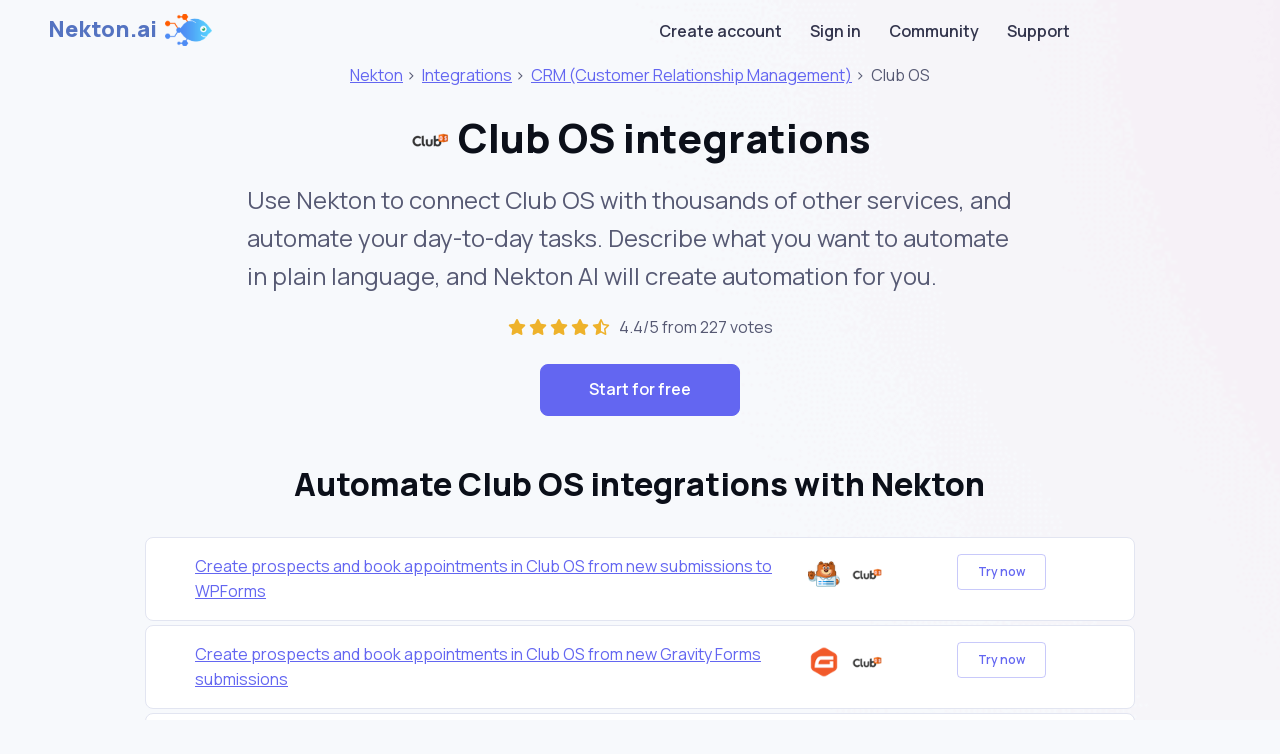

--- FILE ---
content_type: text/html; charset=utf-8
request_url: https://nekton.ai/integration/club-os
body_size: 5093
content:
<!DOCTYPE html>
<html lang="en">
<head>
  <meta charset="utf-8" />
  <title>Automate Club OS integrations with Nekton</title>

  <meta name="viewport" content="width=device-width, initial-scale=1" />

  <link rel="apple-touch-icon" sizes="180x180" href="/dist/favicon/apple-touch-icon.png">
  <link rel="icon" type="image/png" sizes="32x32" href="/dist/favicon/favicon-32x32.png">
  <link rel="icon" type="image/png" sizes="16x16" href="/dist/favicon/favicon-16x16.png">
  <link rel="manifest" href="/dist/favicon/site.webmanifest">
  <link rel="mask-icon" href="/dist/favicon/safari-pinned-tab.svg" color="#5bbad5">
  <meta name="msapplication-TileColor" content="#da532c">
  <meta name="theme-color" content="#ffffff">


  <style>
    .page-loader {
      width: 100vw;
      height: 100vh;
      display: flex;
      align-items: center;
      justify-content: center;
    }

    .page-loader svg {
      overflow: visible;
      width: 100px;
      height: 150px;
    }

    .page-loader svg g {
      animation: slide 2s linear infinite;
    }

    .page-loader svg g:nth-child(2) {
      animation-delay: 0.5s;
    }

    .page-loader svg g:nth-child(2) path {
      animation-delay: 0.5s;
      stroke-dasharray: 0px 158px;
      stroke-dashoffset: 1px;
    }

    .page-loader svg path {
      stroke: url(#gradient);
      stroke-width: 20px;
      stroke-linecap: round;
      fill: none;
      stroke-dasharray: 0 157px;
      stroke-dashoffset: 0;
      animation: escalade 2s cubic-bezier(0.8, 0, 0.2, 1) infinite;
    }

    @keyframes slide {
      0% {
        transform: translateY(-50px);
      }
      100% {
        transform: translateY(50px);
      }
    }

    @keyframes escalade {
      0% {
        stroke-dasharray: 0 157px;
        stroke-dashoffset: 0;
      }
      50% {
        stroke-dasharray: 157px 157px;
        stroke-dashoffset: 0;
      }
      100% {
        stroke-dasharray: 157px 157px;
        stroke-dashoffset: -156px;
      }
    }
  </style>

  <!-- Google Tag Manager -->
  <script>(function(w, d, s, l, i) {
    w[l] = w[l] || [];
    w[l].push({
      "gtm.start":
        new Date().getTime(), event: "gtm.js"
    });
    var f = d.getElementsByTagName(s)[0],
      j = d.createElement(s), dl = l != "dataLayer" ? "&l=" + l : "";
    j.async = true;
    j.src =
      "https://www.googletagmanager.com/gtm.js?id=" + i + dl;
    f.parentNode.insertBefore(j, f);
  })(window, document, "script", "dataLayer", "GTM-KQT3PPG");</script>
  <!-- End Google Tag Manager -->

  <!-- YM counter -->
  <script type="text/javascript">
    (function(m, e, t, r, i, k, a) {
      m[i] = m[i] || function() {
        (m[i].a = m[i].a || []).push(arguments);
      };
      m[i].l = 1 * new Date();
      for (var j = 0; j < document.scripts.length; j++) {
        if (document.scripts[j].src === r) {
          return;
        }
      }
      k = e.createElement(t), a = e.getElementsByTagName(t)[0], k.async = 1, k.src = r, a.parentNode.insertBefore(k, a);
    })
    (window, document, "script", "https://cdn.jsdelivr.net/npm/yandex-metrica-watch/tag.js", "ym");

    ym(92595431, "init", {
      clickmap: true,
      trackLinks: true,
      accurateTrackBounce: true,
      webvisor: true,
      trackHash: true
    });
  </script>
  <!-- /YM counter -->

  <link href="/dist/website.css" rel="stylesheet">
</head>
<body>

<div class="page-background page-background-1">
  <div class="page-wrapper app">
    <div class="container">
      <div class="row">
        <div class="col-xl-11">

          <nav class="app-navbar navbar navbar-expand-sm navbar-light">
            <div class="container">
              <a href="/" class="navbar-brand">
                Nekton.ai
                <img src="/dist/assets/images/nekton-logo-256.png"
                     alt="Nekton logo"
                     class="app-logo"
                />
              </a>

              <div class="navbar-collapse collapse" id="responsive-navbar-nav">
                <div class="me-auto navbar-nav"></div>
                <div class="navbar-nav">
                  <a href="/app/createAccount" data-rr-ui-event-key="/app/createAccount"
                     class="nav-link">Create account</a>
                  <a href="/app" data-rr-ui-event-key="/app"
                     class="nav-link">Sign in</a>
                  <a href="https://community.nekton.ai" data-rr-ui-event-key="https://community.nekton.ai"
                     class="nav-link">Community</a>
                  <a href="https://community.nekton.ai/c/support/"
                     data-rr-ui-event-key="https://community.nekton.ai/c/support/"
                     class="nav-link">Support</a>
                </div>
              </div>
            </div>
          </nav>
        </div>
      </div>
    </div>

    <div>
        <div class="container integration-page">
          <div class="row justify-content-center">
            <div class="col-lg-8 ">
              <div class="text-center">
                  <div>
                    <a href="https://nekton.ai">Nekton</a> &gt;&nbsp;
                    <a href="/integration">Integrations</a> &gt;&nbsp;
                    <a href="/integration/category/crm">CRM (Customer Relationship Management)</a> <span></span> &gt;&nbsp;
                    <span>Club OS</span>
                  </div>
              </div>
      
              <h1 class="text-center mt-4">
                <img
                  class="integration-logo-lg"
                  alt="Club OS"
                  src="/integration/club-os/logo.png"
                />
                Club OS integrations
              </h1>
              <p class="integration-text-description">
                Use Nekton to connect Club OS with thousands of other services, and
                automate your day-to-day tasks. Describe what you want to automate in plain language,
                and Nekton AI will create automation for you.
              </p>
      
              <div class="text-center ">
                <a href="/app/createAccount" class="text-decoration-none">
                <span class="review-star">
                  <i class="fa-solid fa-star"></i>
                  <i class="fa-solid fa-star"></i>
                  <i class="fa-solid fa-star"></i>
                  <i class="fa-solid fa-star"></i>
                  <i class="fa-regular fa-star-half-stroke"></i>
                </span>
                </a>
      
                &nbsp; 4.4/5 from 227 votes
              </div>
      
              <div class="text-center mt-4">
                <a class="btn btn-primary btn-lg px-5" href="/app/createAccount">Start for free</a>
              </div>
            </div>
          </div>
      
      
          <div class="row justify-content-center mt-5">
            <div class="col-lg-10 ">
              <h2 class="text-center">Automate Club OS integrations with Nekton</h2>
      
              <div>
                
              </div>
            </div>
          </div>
      
          <div class="row justify-content-center">
            <div class="col-lg-10">
              <div class="integrations-list mt-3">
                  <div class="card integration-card my-1">
                    <div class="card-body py-3 container">
                      <div class="row">
                        <div class="col-8">
                          <div><a href="https://nekton.ai/integration/club-os/template/create-prospects-and-book-appointments-in-club-os-from-new-submissions-to-wp-forms">Create prospects and book appointments in Club OS from new submissions to WPForms</a></div>
                          <div></div>
                        </div>
                        <div class="col-2 integration-logos">
                            <a href="/integration/wpforms" class="text-decoration-none">
                              <img
                                class="integration-logo my-1 mx-1"
                                alt="WPForms"
                                src="/integration/wpforms/logo.png"
                              />
                            </a>
                            <a href="/integration/club-os" class="text-decoration-none">
                              <img
                                class="integration-logo my-1 mx-1"
                                alt="Club OS"
                                src="/integration/club-os/logo.png"
                              />
                            </a>
                        </div>
                        <div class="col-2">
                          <a class="btn btn-outline-primary btn-sm"
                             href="/app/createAccount?integration=Create prospects and book appointments in Club OS from new submissions to WPForms">
                          Try now
                          </a>
                        </div>
                      </div>
                    </div>
      
                  </div>
                  <div class="card integration-card my-1">
                    <div class="card-body py-3 container">
                      <div class="row">
                        <div class="col-8">
                          <div><a href="https://nekton.ai/integration/club-os/template/create-prospects-and-book-appointments-in-club-os-from-new-gravity-forms-submissions">Create prospects and book appointments in Club OS from new Gravity Forms submissions</a></div>
                          <div></div>
                        </div>
                        <div class="col-2 integration-logos">
                            <a href="/integration/gravity-forms" class="text-decoration-none">
                              <img
                                class="integration-logo my-1 mx-1"
                                alt="Gravity Forms"
                                src="/integration/gravity-forms/logo.png"
                              />
                            </a>
                            <a href="/integration/club-os" class="text-decoration-none">
                              <img
                                class="integration-logo my-1 mx-1"
                                alt="Club OS"
                                src="/integration/club-os/logo.png"
                              />
                            </a>
                        </div>
                        <div class="col-2">
                          <a class="btn btn-outline-primary btn-sm"
                             href="/app/createAccount?integration=Create prospects and book appointments in Club OS from new Gravity Forms submissions">
                          Try now
                          </a>
                        </div>
                      </div>
                    </div>
      
                  </div>
                  <div class="card integration-card my-1">
                    <div class="card-body py-3 container">
                      <div class="row">
                        <div class="col-8">
                          <div><a href="https://nekton.ai/integration/club-os/template/create-prospect-book-appointment-and-add-note-from-gravity-form-submission">Create Prospect, Book Appointment, and Add Note from Gravity Form Submission</a></div>
                          <div></div>
                        </div>
                        <div class="col-2 integration-logos">
                            <a href="/integration/gravity-forms" class="text-decoration-none">
                              <img
                                class="integration-logo my-1 mx-1"
                                alt="Gravity Forms"
                                src="/integration/gravity-forms/logo.png"
                              />
                            </a>
                            <a href="/integration/club-os" class="text-decoration-none">
                              <img
                                class="integration-logo my-1 mx-1"
                                alt="Club OS"
                                src="/integration/club-os/logo.png"
                              />
                            </a>
                            <a href="/integration/club-os" class="text-decoration-none">
                              <img
                                class="integration-logo my-1 mx-1"
                                alt="Club OS"
                                src="/integration/club-os/logo.png"
                              />
                            </a>
                        </div>
                        <div class="col-2">
                          <a class="btn btn-outline-primary btn-sm"
                             href="/app/createAccount?integration=Create Prospect, Book Appointment, and Add Note from Gravity Form Submission">
                          Try now
                          </a>
                        </div>
                      </div>
                    </div>
      
                  </div>
                  <div class="card integration-card my-1">
                    <div class="card-body py-3 container">
                      <div class="row">
                        <div class="col-8">
                          <div><a href="https://nekton.ai/integration/club-os/template/create-prospects-and-notes-in-club-os-from-new-gravity-form-submission">Create prospects and notes in Club OS from new Gravity Form Submission</a></div>
                          <div></div>
                        </div>
                        <div class="col-2 integration-logos">
                            <a href="/integration/gravity-forms" class="text-decoration-none">
                              <img
                                class="integration-logo my-1 mx-1"
                                alt="Gravity Forms"
                                src="/integration/gravity-forms/logo.png"
                              />
                            </a>
                            <a href="/integration/club-os" class="text-decoration-none">
                              <img
                                class="integration-logo my-1 mx-1"
                                alt="Club OS"
                                src="/integration/club-os/logo.png"
                              />
                            </a>
                        </div>
                        <div class="col-2">
                          <a class="btn btn-outline-primary btn-sm"
                             href="/app/createAccount?integration=Create prospects and notes in Club OS from new Gravity Form Submission">
                          Try now
                          </a>
                        </div>
                      </div>
                    </div>
      
                  </div>
                  <div class="card integration-card my-1">
                    <div class="card-body py-3 container">
                      <div class="row">
                        <div class="col-8">
                          <div><a href="https://nekton.ai/integration/club-os/template/create-prospects-and-book-appointments-in-club-os-with-new-submissions-in-squarespace">Create prospects and book appointments in Club Os with new submissions in Squarespace</a></div>
                          <div></div>
                        </div>
                        <div class="col-2 integration-logos">
                            <a href="/integration/squarespace" class="text-decoration-none">
                              <img
                                class="integration-logo my-1 mx-1"
                                alt="Squarespace"
                                src="/integration/squarespace/logo.png"
                              />
                            </a>
                            <a href="/integration/club-os" class="text-decoration-none">
                              <img
                                class="integration-logo my-1 mx-1"
                                alt="Club OS"
                                src="/integration/club-os/logo.png"
                              />
                            </a>
                        </div>
                        <div class="col-2">
                          <a class="btn btn-outline-primary btn-sm"
                             href="/app/createAccount?integration=Create prospects and book appointments in Club Os with new submissions in Squarespace">
                          Try now
                          </a>
                        </div>
                      </div>
                    </div>
      
                  </div>
                  <div class="card integration-card my-1">
                    <div class="card-body py-3 container">
                      <div class="row">
                        <div class="col-8">
                          <div><a href="https://nekton.ai/integration/club-os/template/create-prospects-and-add-notes-in-club-os-with-new-squarespace-submissions">Create prospects and add notes in Club Os with new Squarespace submissions</a></div>
                          <div></div>
                        </div>
                        <div class="col-2 integration-logos">
                            <a href="/integration/squarespace" class="text-decoration-none">
                              <img
                                class="integration-logo my-1 mx-1"
                                alt="Squarespace"
                                src="/integration/squarespace/logo.png"
                              />
                            </a>
                            <a href="/integration/club-os" class="text-decoration-none">
                              <img
                                class="integration-logo my-1 mx-1"
                                alt="Club OS"
                                src="/integration/club-os/logo.png"
                              />
                            </a>
                        </div>
                        <div class="col-2">
                          <a class="btn btn-outline-primary btn-sm"
                             href="/app/createAccount?integration=Create prospects and add notes in Club Os with new Squarespace submissions">
                          Try now
                          </a>
                        </div>
                      </div>
                    </div>
      
                  </div>
                  <div class="card integration-card my-1">
                    <div class="card-body py-3 container">
                      <div class="row">
                        <div class="col-8">
                          <div><a href="https://nekton.ai/integration/club-os/template/add-notes-to-prospects-in-club-os-with-new-gravity-form-submissions">Add notes to prospects in Club OS with new Gravity Form submissions</a></div>
                          <div></div>
                        </div>
                        <div class="col-2 integration-logos">
                            <a href="/integration/gravity-forms" class="text-decoration-none">
                              <img
                                class="integration-logo my-1 mx-1"
                                alt="Gravity Forms"
                                src="/integration/gravity-forms/logo.png"
                              />
                            </a>
                            <a href="/integration/club-os" class="text-decoration-none">
                              <img
                                class="integration-logo my-1 mx-1"
                                alt="Club OS"
                                src="/integration/club-os/logo.png"
                              />
                            </a>
                        </div>
                        <div class="col-2">
                          <a class="btn btn-outline-primary btn-sm"
                             href="/app/createAccount?integration=Add notes to prospects in Club OS with new Gravity Form submissions">
                          Try now
                          </a>
                        </div>
                      </div>
                    </div>
      
                  </div>
                  <div class="card integration-card my-1">
                    <div class="card-body py-3 container">
                      <div class="row">
                        <div class="col-8">
                          <div><a href="https://nekton.ai/integration/club-os/template/create-prospects-and-book-appointments-in-club-os-from-new-submissions-to-wp-forms">Create prospects and book appointments in Club OS from new submissions to WPForms</a></div>
                          <div></div>
                        </div>
                        <div class="col-2 integration-logos">
                            <a href="/integration/wpforms" class="text-decoration-none">
                              <img
                                class="integration-logo my-1 mx-1"
                                alt="WPForms"
                                src="/integration/wpforms/logo.png"
                              />
                            </a>
                            <a href="/integration/club-os" class="text-decoration-none">
                              <img
                                class="integration-logo my-1 mx-1"
                                alt="Club OS"
                                src="/integration/club-os/logo.png"
                              />
                            </a>
                        </div>
                        <div class="col-2">
                          <a class="btn btn-outline-primary btn-sm"
                             href="/app/createAccount?integration=Create prospects and book appointments in Club OS from new submissions to WPForms">
                          Try now
                          </a>
                        </div>
                      </div>
                    </div>
      
                  </div>
                  <div class="card integration-card my-1">
                    <div class="card-body py-3 container">
                      <div class="row">
                        <div class="col-8">
                          <div><a href="https://nekton.ai/integration/club-os/template/create-prospects-and-book-appointments-in-club-os-from-new-gravity-forms-submissions">Create prospects and book appointments in Club OS from new Gravity Forms submissions</a></div>
                          <div></div>
                        </div>
                        <div class="col-2 integration-logos">
                            <a href="/integration/gravity-forms" class="text-decoration-none">
                              <img
                                class="integration-logo my-1 mx-1"
                                alt="Gravity Forms"
                                src="/integration/gravity-forms/logo.png"
                              />
                            </a>
                            <a href="/integration/club-os" class="text-decoration-none">
                              <img
                                class="integration-logo my-1 mx-1"
                                alt="Club OS"
                                src="/integration/club-os/logo.png"
                              />
                            </a>
                        </div>
                        <div class="col-2">
                          <a class="btn btn-outline-primary btn-sm"
                             href="/app/createAccount?integration=Create prospects and book appointments in Club OS from new Gravity Forms submissions">
                          Try now
                          </a>
                        </div>
                      </div>
                    </div>
      
                  </div>
                  <div class="card integration-card my-1">
                    <div class="card-body py-3 container">
                      <div class="row">
                        <div class="col-8">
                          <div><a href="https://nekton.ai/integration/club-os/template/create-prospect-book-appointment-and-add-note-from-gravity-form-submission">Create Prospect, Book Appointment, and Add Note from Gravity Form Submission</a></div>
                          <div></div>
                        </div>
                        <div class="col-2 integration-logos">
                            <a href="/integration/gravity-forms" class="text-decoration-none">
                              <img
                                class="integration-logo my-1 mx-1"
                                alt="Gravity Forms"
                                src="/integration/gravity-forms/logo.png"
                              />
                            </a>
                            <a href="/integration/club-os" class="text-decoration-none">
                              <img
                                class="integration-logo my-1 mx-1"
                                alt="Club OS"
                                src="/integration/club-os/logo.png"
                              />
                            </a>
                            <a href="/integration/club-os" class="text-decoration-none">
                              <img
                                class="integration-logo my-1 mx-1"
                                alt="Club OS"
                                src="/integration/club-os/logo.png"
                              />
                            </a>
                        </div>
                        <div class="col-2">
                          <a class="btn btn-outline-primary btn-sm"
                             href="/app/createAccount?integration=Create Prospect, Book Appointment, and Add Note from Gravity Form Submission">
                          Try now
                          </a>
                        </div>
                      </div>
                    </div>
      
                  </div>
                  <div class="card integration-card my-1">
                    <div class="card-body py-3 container">
                      <div class="row">
                        <div class="col-8">
                          <div><a href="https://nekton.ai/integration/club-os/template/create-prospects-and-notes-in-club-os-from-new-gravity-form-submission">Create prospects and notes in Club OS from new Gravity Form Submission</a></div>
                          <div></div>
                        </div>
                        <div class="col-2 integration-logos">
                            <a href="/integration/gravity-forms" class="text-decoration-none">
                              <img
                                class="integration-logo my-1 mx-1"
                                alt="Gravity Forms"
                                src="/integration/gravity-forms/logo.png"
                              />
                            </a>
                            <a href="/integration/club-os" class="text-decoration-none">
                              <img
                                class="integration-logo my-1 mx-1"
                                alt="Club OS"
                                src="/integration/club-os/logo.png"
                              />
                            </a>
                        </div>
                        <div class="col-2">
                          <a class="btn btn-outline-primary btn-sm"
                             href="/app/createAccount?integration=Create prospects and notes in Club OS from new Gravity Form Submission">
                          Try now
                          </a>
                        </div>
                      </div>
                    </div>
      
                  </div>
                  <div class="card integration-card my-1">
                    <div class="card-body py-3 container">
                      <div class="row">
                        <div class="col-8">
                          <div><a href="https://nekton.ai/integration/club-os/template/create-prospects-and-book-appointments-in-club-os-with-new-submissions-in-squarespace">Create prospects and book appointments in Club Os with new submissions in Squarespace</a></div>
                          <div></div>
                        </div>
                        <div class="col-2 integration-logos">
                            <a href="/integration/squarespace" class="text-decoration-none">
                              <img
                                class="integration-logo my-1 mx-1"
                                alt="Squarespace"
                                src="/integration/squarespace/logo.png"
                              />
                            </a>
                            <a href="/integration/club-os" class="text-decoration-none">
                              <img
                                class="integration-logo my-1 mx-1"
                                alt="Club OS"
                                src="/integration/club-os/logo.png"
                              />
                            </a>
                        </div>
                        <div class="col-2">
                          <a class="btn btn-outline-primary btn-sm"
                             href="/app/createAccount?integration=Create prospects and book appointments in Club Os with new submissions in Squarespace">
                          Try now
                          </a>
                        </div>
                      </div>
                    </div>
      
                  </div>
              </div>
            </div>
          </div>
      
          <div class="row justify-content-center mt-4">
            <div class="col-lg-8 ">
              <h2 class="text-center">Create automations that integrate Club OS with other services</h2>
              <div>
                Nekton AI can integrate Club OS with many online apps and tools.
                Here are some popular integrations you can try to automate your Club OS workflows:
              </div>
      
              <div class="d-flex flex-wrap container my-3">
                <div class="row">
      
                    <div class="col-3 my-1  ">
                      <a href="/integration/facebook-lead-ads">
                        Facebook Lead Ads
                      </a>
      
                    </div>
                    <div class="col-3 my-1  ">
                      <a href="/integration/hubspot">
                        HubSpot
                      </a>
      
                    </div>
                    <div class="col-3 my-1  ">
                      <a href="/integration/gravity-forms">
                        Gravity Forms
                      </a>
      
                    </div>
                    <div class="col-3 my-1  ">
                      <a href="/integration/facebook-lead-ads-beta">
                        Facebook Lead Ads (for Business admins)
                      </a>
      
                    </div>
                    <div class="col-3 my-1  ">
                      <a href="/integration/google-sheets">
                        Google Sheets
                      </a>
      
                    </div>
                    <div class="col-3 my-1  ">
                      <a href="/integration/wpforms">
                        WPForms
                      </a>
      
                    </div>
                    <div class="col-3 my-1  ">
                      <a href="/integration/squarespace">
                        Squarespace
                      </a>
      
                    </div>
                    <div class="col-3 my-1  ">
                      <a href="/integration/leadconnector">
                        LeadConnector
                      </a>
      
                    </div>
                    <div class="col-3 my-1  ">
                      <a href="/integration/facebook-messenger">
                        Facebook Messenger
                      </a>
      
                    </div>
                    <div class="col-3 my-1  ">
                      <a href="/integration/jotform">
                        Jotform
                      </a>
      
                    </div>
                    <div class="col-3 my-1  ">
                      <a href="/integration/klaviyo">
                        Klaviyo
                      </a>
      
                    </div>
                    <div class="col-3 my-1  ">
                      <a href="/integration/formidable">
                        Formidable Forms
                      </a>
      
                    </div>
                    <div class="col-3 my-1  ">
                      <a href="/integration/clickfunnels">
                        ClickFunnels
                      </a>
      
                    </div>
                    <div class="col-3 my-1  ">
                      <a href="/integration/ninjaforms">
                        Ninja Forms
                      </a>
      
                    </div>
                    <div class="col-3 my-1  ">
                      <a href="/integration/manychat">
                        Manychat
                      </a>
      
                    </div>
                    <div class="col-3 my-1  ">
                      <a href="/integration/formstack">
                        Formstack
                      </a>
      
                    </div>
                    <div class="col-3 my-1  ">
                      <a href="/integration/gmail">
                        Gmail
                      </a>
      
                    </div>
                    <div class="col-3 my-1  ">
                      <a href="/integration/calendly">
                        Calendly
                      </a>
      
                    </div>
                    <div class="col-3 my-1  ">
                      <a href="/integration/airtable">
                        Airtable
                      </a>
      
                    </div>
                    <div class="col-3 my-1  ">
                      <a href="/integration/typeform">
                        Typeform
                      </a>
      
                    </div>
                </div>
              </div>
            </div>
          </div>
      
      
          <div class="row justify-content-center mt-5">
            <div class="col-lg-8">
              <h2 class="text-center">Club OS actions</h2>
              <div>
                Nekton can use any feature that is available in Club OS API.
                Using our advanced AI, you can easily create custom automations for Club OS.
                Here are some typical actions you can do in your automated workflows.
              </div>
            </div>
          </div>
      
      
          <div class="row justify-content-center mt-1">
            <div class="col">
              <div class="activities-list mt-3 container">
                <div class="row  justify-content-center">
                    <div class="col-6">
                      <div class="card integration-card my-1">
                        <div class="card-body py-3">
      
                          <h6>
                            <img
                              class="integration-logo"
                              alt="Add Note to User"
                              src="/integration/club-os/logo.png"
                            />
                            Add Note to User
                          </h6>
                          <div>Adds a note to a user&#x27;s account.</div>
                        </div>
                      </div>
                    </div>
                    <div class="col-6">
                      <div class="card integration-card my-1">
                        <div class="card-body py-3">
      
                          <h6>
                            <img
                              class="integration-logo"
                              alt="Create Prospect"
                              src="/integration/club-os/logo.png"
                            />
                            Create Prospect
                          </h6>
                          <div>Creates a new Prospect</div>
                        </div>
                      </div>
                    </div>
                    <div class="col-6">
                      <div class="card integration-card my-1">
                        <div class="card-body py-3">
      
                          <h6>
                            <img
                              class="integration-logo"
                              alt="Opt Out of SMS"
                              src="/integration/club-os/logo.png"
                            />
                            Opt Out of SMS
                          </h6>
                          <div>Opts a user out of SMS in Club OS</div>
                        </div>
                      </div>
                    </div>
                    <div class="col-6">
                      <div class="card integration-card my-1">
                        <div class="card-body py-3">
      
                          <h6>
                            <img
                              class="integration-logo"
                              alt="Find User"
                              src="/integration/club-os/logo.png"
                            />
                            Find User
                          </h6>
                          <div>Finds a user (prospect or member) in Club OS.</div>
                        </div>
                      </div>
                    </div>
                    <div class="col-6">
                      <div class="card integration-card my-1">
                        <div class="card-body py-3">
      
                          <h6>
                            <img
                              class="integration-logo"
                              alt="Create Appointment"
                              src="/integration/club-os/logo.png"
                            />
                            Create Appointment
                          </h6>
                          <div>Create an Appointment for a Prospect</div>
                        </div>
                      </div>
                    </div>
                    <div class="col-6">
                      <div class="card integration-card my-1">
                        <div class="card-body py-3">
      
                          <h6>
                            <img
                              class="integration-logo"
                              alt="Opt Out of Email"
                              src="/integration/club-os/logo.png"
                            />
                            Opt Out of Email
                          </h6>
                          <div>Opts a user out of email.</div>
                        </div>
                      </div>
                    </div>
                    <div class="col-6">
                      <div class="card integration-card my-1">
                        <div class="card-body py-3">
      
                          <h6>
                            <img
                              class="integration-logo"
                              alt="Find Prospect"
                              src="/integration/club-os/logo.png"
                            />
                            Find Prospect
                          </h6>
                          <div>Finds a prospect within a club or location in Club OS.</div>
                        </div>
                      </div>
                    </div>
                    <div class="col-6">
                      <div class="card integration-card my-1">
                        <div class="card-body py-3">
      
                          <h6>
                            <img
                              class="integration-logo"
                              alt="Find or Create Prospect"
                              src="/integration/club-os/logo.png"
                            />
                            Find or Create Prospect
                          </h6>
                          <div>Finds a user (prospect or member)</div>
                        </div>
                      </div>
                    </div>
                </div>
              </div>
      
            </div>
          </div>
      
      
          <div class="row justify-content-center mt-5">
            <div class="col-lg-8 ">
              <h2 class="text-center">About Club OS</h2>
              <p>
                The gym and studio management software you need to sell more memberships and keep more members.
              </p>
      
            </div>
          </div>
      
          <div class="row justify-content-center mt-4">
            <div class="col-lg-8 text-center ">
      
              <div class="text-center mt-3">
                <a class="btn btn-primary btn-lg px-5" href="/app/createAccount">
                  Start automating Club OS for free
                </a>
              </div>
      
              <div class="mt-5 pt-5">
                <div id="disqus_thread"></div>
                <script>
                  /**
                   *  RECOMMENDED CONFIGURATION VARIABLES: EDIT AND UNCOMMENT THE SECTION BELOW TO INSERT DYNAMIC VALUES FROM YOUR PLATFORM OR CMS.
                   *  LEARN WHY DEFINING THESE VARIABLES IS IMPORTANT: https://disqus.com/admin/universalcode/#configuration-variables    */
                  /*
                  var disqus_config = function () {
                  this.page.url = PAGE_URL;  // Replace PAGE_URL with your page's canonical URL variable
                  this.page.identifier = PAGE_IDENTIFIER; // Replace PAGE_IDENTIFIER with your page's unique identifier variable
                  };
                  */
                  (function() { // DON'T EDIT BELOW THIS LINE
                    var d = document, s = d.createElement("script");
                    s.src = "https://nekton.disqus.com/embed.js";
                    s.setAttribute("data-timestamp", +new Date());
                    (d.head || d.body).appendChild(s);
                  })();
                </script>
              </div>
      
            </div>
          </div>
      
        </div>
    </div>
  </div>

  <footer class="footer pt-5 pb-4 pb-lg-5 mt-3 ">
    <div class="container pt-lg-4">
      <div class="row justify-content-center">
        <div class="col text-center">
          &copy; 2023 Nekton.ai

          &nbsp;&nbsp;|&nbsp;&nbsp;

          <a href="https://twitter.com/nektonai?ref_src=twsrc%5Etfw"
             class="twitter-follow-button nav-link d-inline-block p-0"
             data-show-count="false">
            Follow Nekton on Twitter
          </a>

          &nbsp;&nbsp;|&nbsp;&nbsp;
          <a class="nav-link d-inline-block p-0" href="https://www.facebook.com/nektonai">
            Follow Nekton on Facebook
          </a>

          &nbsp;&nbsp;|&nbsp;&nbsp;
          <a class="nav-link d-inline-block p-0" href="https://community.nekton.ai">
            Nekton Support forum
          </a>

          &nbsp;&nbsp;|&nbsp;&nbsp;
          <a class="nav-link d-inline-block p-0" href="/cdn-cgi/l/email-protection#355d5059595a755b505e415a5b1b545c">
            Contact us
          </a>

          &nbsp;&nbsp;|&nbsp;&nbsp;
          <a class="nav-link d-inline-block p-0" href="/terms">
            Terms
          </a>

          &nbsp;&nbsp;|&nbsp;&nbsp;
          <a class="nav-link d-inline-block p-0" href="/privacy">
            Privacy
          </a>
        </div>

      </div>
    </div>
  </footer>
</div>


<!-- Google Tag Manager (noscript) -->
<noscript>
  <iframe src="https://www.googletagmanager.com/ns.html?id=GTM-KQT3PPG"
          height="0" width="0" style="display:none;visibility:hidden"></iframe>
</noscript>
<!-- End Google Tag Manager (noscript) -->

<script data-cfasync="false" src="/cdn-cgi/scripts/5c5dd728/cloudflare-static/email-decode.min.js"></script><script defer="" src="/dist/website.js"></script>
<script defer src="https://static.cloudflareinsights.com/beacon.min.js/vcd15cbe7772f49c399c6a5babf22c1241717689176015" integrity="sha512-ZpsOmlRQV6y907TI0dKBHq9Md29nnaEIPlkf84rnaERnq6zvWvPUqr2ft8M1aS28oN72PdrCzSjY4U6VaAw1EQ==" data-cf-beacon='{"version":"2024.11.0","token":"dc98f3657afa49c2a9c157b33edbe99a","r":1,"server_timing":{"name":{"cfCacheStatus":true,"cfEdge":true,"cfExtPri":true,"cfL4":true,"cfOrigin":true,"cfSpeedBrain":true},"location_startswith":null}}' crossorigin="anonymous"></script>
</body>
</html>

--- FILE ---
content_type: application/javascript; charset=UTF-8
request_url: https://nekton.ai/dist/website.js
body_size: 129065
content:
/*! For license information please see website.js.LICENSE.txt */
(()=>{var e,t,n={94184:(e,t)=>{var n;!function(){"use strict";var r={}.hasOwnProperty;function a(){for(var e=[],t=0;t<arguments.length;t++){var n=arguments[t];if(n){var o=typeof n;if("string"===o||"number"===o)e.push(n);else if(Array.isArray(n)){if(n.length){var i=a.apply(null,n);i&&e.push(i)}}else if("object"===o){if(n.toString!==Object.prototype.toString&&!n.toString.toString().includes("[native code]")){e.push(n.toString());continue}for(var l in n)r.call(n,l)&&n[l]&&e.push(l)}}}return e.join(" ")}e.exports?(a.default=a,e.exports=a):void 0===(n=function(){return a}.apply(t,[]))||(e.exports=n)}()},41143:e=>{"use strict";e.exports=function(e,t,n,r,a,o,i,l){if(!e){var s;if(void 0===t)s=new Error("Minified exception occurred; use the non-minified dev environment for the full error message and additional helpful warnings.");else{var u=[n,r,a,o,i,l],c=0;(s=new Error(t.replace(/%s/g,(function(){return u[c++]})))).name="Invariant Violation"}throw s.framesToPop=1,s}}},4391:(e,t,n)=>{"use strict";Object.defineProperty(t,"__esModule",{value:!0}),t.default=function(){for(var e=arguments.length,t=Array(e),n=0;n<e;n++)t[n]=arguments[n];return(0,a.default)((function(){for(var e=arguments.length,n=Array(e),r=0;r<e;r++)n[r]=arguments[r];var a=null;return t.forEach((function(e){if(null==a){var t=e.apply(void 0,n);null!=t&&(a=t)}})),a}))};var r,a=(r=n(82613))&&r.__esModule?r:{default:r};e.exports=t.default},82613:(e,t)=>{"use strict";Object.defineProperty(t,"__esModule",{value:!0}),t.default=function(e){function t(t,n,r,a,o,i){var l=a||"<<anonymous>>",s=i||r;if(null==n[r])return t?new Error("Required "+o+" `"+s+"` was not specified in `"+l+"`."):null;for(var u=arguments.length,c=Array(u>6?u-6:0),d=6;d<u;d++)c[d-6]=arguments[d];return e.apply(void 0,[n,r,l,o,s].concat(c))}var n=t.bind(null,!1);return n.isRequired=t.bind(null,!0),n},e.exports=t.default},92703:(e,t,n)=>{"use strict";var r=n(50414);function a(){}function o(){}o.resetWarningCache=a,e.exports=function(){function e(e,t,n,a,o,i){if(i!==r){var l=new Error("Calling PropTypes validators directly is not supported by the `prop-types` package. Use PropTypes.checkPropTypes() to call them. Read more at http://fb.me/use-check-prop-types");throw l.name="Invariant Violation",l}}function t(){return e}e.isRequired=e;var n={array:e,bigint:e,bool:e,func:e,number:e,object:e,string:e,symbol:e,any:e,arrayOf:t,element:e,elementType:e,instanceOf:t,node:e,objectOf:t,oneOf:t,oneOfType:t,shape:t,exact:t,checkPropTypes:o,resetWarningCache:a};return n.PropTypes=n,n}},45697:(e,t,n)=>{e.exports=n(92703)()},50414:e=>{"use strict";e.exports="SECRET_DO_NOT_PASS_THIS_OR_YOU_WILL_BE_FIRED"},64448:(e,t,n)=>{"use strict";var r=n(67294),a=n(63840);function o(e){for(var t="https://reactjs.org/docs/error-decoder.html?invariant="+e,n=1;n<arguments.length;n++)t+="&args[]="+encodeURIComponent(arguments[n]);return"Minified React error #"+e+"; visit "+t+" for the full message or use the non-minified dev environment for full errors and additional helpful warnings."}var i=new Set,l={};function s(e,t){u(e,t),u(e+"Capture",t)}function u(e,t){for(l[e]=t,e=0;e<t.length;e++)i.add(t[e])}var c=!("undefined"==typeof window||void 0===window.document||void 0===window.document.createElement),d=Object.prototype.hasOwnProperty,f=/^[:A-Z_a-z\u00C0-\u00D6\u00D8-\u00F6\u00F8-\u02FF\u0370-\u037D\u037F-\u1FFF\u200C-\u200D\u2070-\u218F\u2C00-\u2FEF\u3001-\uD7FF\uF900-\uFDCF\uFDF0-\uFFFD][:A-Z_a-z\u00C0-\u00D6\u00D8-\u00F6\u00F8-\u02FF\u0370-\u037D\u037F-\u1FFF\u200C-\u200D\u2070-\u218F\u2C00-\u2FEF\u3001-\uD7FF\uF900-\uFDCF\uFDF0-\uFFFD\-.0-9\u00B7\u0300-\u036F\u203F-\u2040]*$/,p={},h={};function m(e,t,n,r,a,o,i){this.acceptsBooleans=2===t||3===t||4===t,this.attributeName=r,this.attributeNamespace=a,this.mustUseProperty=n,this.propertyName=e,this.type=t,this.sanitizeURL=o,this.removeEmptyString=i}var v={};"children dangerouslySetInnerHTML defaultValue defaultChecked innerHTML suppressContentEditableWarning suppressHydrationWarning style".split(" ").forEach((function(e){v[e]=new m(e,0,!1,e,null,!1,!1)})),[["acceptCharset","accept-charset"],["className","class"],["htmlFor","for"],["httpEquiv","http-equiv"]].forEach((function(e){var t=e[0];v[t]=new m(t,1,!1,e[1],null,!1,!1)})),["contentEditable","draggable","spellCheck","value"].forEach((function(e){v[e]=new m(e,2,!1,e.toLowerCase(),null,!1,!1)})),["autoReverse","externalResourcesRequired","focusable","preserveAlpha"].forEach((function(e){v[e]=new m(e,2,!1,e,null,!1,!1)})),"allowFullScreen async autoFocus autoPlay controls default defer disabled disablePictureInPicture disableRemotePlayback formNoValidate hidden loop noModule noValidate open playsInline readOnly required reversed scoped seamless itemScope".split(" ").forEach((function(e){v[e]=new m(e,3,!1,e.toLowerCase(),null,!1,!1)})),["checked","multiple","muted","selected"].forEach((function(e){v[e]=new m(e,3,!0,e,null,!1,!1)})),["capture","download"].forEach((function(e){v[e]=new m(e,4,!1,e,null,!1,!1)})),["cols","rows","size","span"].forEach((function(e){v[e]=new m(e,6,!1,e,null,!1,!1)})),["rowSpan","start"].forEach((function(e){v[e]=new m(e,5,!1,e.toLowerCase(),null,!1,!1)}));var y=/[\-:]([a-z])/g;function g(e){return e[1].toUpperCase()}function b(e,t,n,r){var a=v.hasOwnProperty(t)?v[t]:null;(null!==a?0!==a.type:r||!(2<t.length)||"o"!==t[0]&&"O"!==t[0]||"n"!==t[1]&&"N"!==t[1])&&(function(e,t,n,r){if(null==t||function(e,t,n,r){if(null!==n&&0===n.type)return!1;switch(typeof t){case"function":case"symbol":return!0;case"boolean":return!r&&(null!==n?!n.acceptsBooleans:"data-"!==(e=e.toLowerCase().slice(0,5))&&"aria-"!==e);default:return!1}}(e,t,n,r))return!0;if(r)return!1;if(null!==n)switch(n.type){case 3:return!t;case 4:return!1===t;case 5:return isNaN(t);case 6:return isNaN(t)||1>t}return!1}(t,n,a,r)&&(n=null),r||null===a?function(e){return!!d.call(h,e)||!d.call(p,e)&&(f.test(e)?h[e]=!0:(p[e]=!0,!1))}(t)&&(null===n?e.removeAttribute(t):e.setAttribute(t,""+n)):a.mustUseProperty?e[a.propertyName]=null===n?3!==a.type&&"":n:(t=a.attributeName,r=a.attributeNamespace,null===n?e.removeAttribute(t):(n=3===(a=a.type)||4===a&&!0===n?"":""+n,r?e.setAttributeNS(r,t,n):e.setAttribute(t,n))))}"accent-height alignment-baseline arabic-form baseline-shift cap-height clip-path clip-rule color-interpolation color-interpolation-filters color-profile color-rendering dominant-baseline enable-background fill-opacity fill-rule flood-color flood-opacity font-family font-size font-size-adjust font-stretch font-style font-variant font-weight glyph-name glyph-orientation-horizontal glyph-orientation-vertical horiz-adv-x horiz-origin-x image-rendering letter-spacing lighting-color marker-end marker-mid marker-start overline-position overline-thickness paint-order panose-1 pointer-events rendering-intent shape-rendering stop-color stop-opacity strikethrough-position strikethrough-thickness stroke-dasharray stroke-dashoffset stroke-linecap stroke-linejoin stroke-miterlimit stroke-opacity stroke-width text-anchor text-decoration text-rendering underline-position underline-thickness unicode-bidi unicode-range units-per-em v-alphabetic v-hanging v-ideographic v-mathematical vector-effect vert-adv-y vert-origin-x vert-origin-y word-spacing writing-mode xmlns:xlink x-height".split(" ").forEach((function(e){var t=e.replace(y,g);v[t]=new m(t,1,!1,e,null,!1,!1)})),"xlink:actuate xlink:arcrole xlink:role xlink:show xlink:title xlink:type".split(" ").forEach((function(e){var t=e.replace(y,g);v[t]=new m(t,1,!1,e,"http://www.w3.org/1999/xlink",!1,!1)})),["xml:base","xml:lang","xml:space"].forEach((function(e){var t=e.replace(y,g);v[t]=new m(t,1,!1,e,"http://www.w3.org/XML/1998/namespace",!1,!1)})),["tabIndex","crossOrigin"].forEach((function(e){v[e]=new m(e,1,!1,e.toLowerCase(),null,!1,!1)})),v.xlinkHref=new m("xlinkHref",1,!1,"xlink:href","http://www.w3.org/1999/xlink",!0,!1),["src","href","action","formAction"].forEach((function(e){v[e]=new m(e,1,!1,e.toLowerCase(),null,!0,!0)}));var E=r.__SECRET_INTERNALS_DO_NOT_USE_OR_YOU_WILL_BE_FIRED,w=Symbol.for("react.element"),S=Symbol.for("react.portal"),_=Symbol.for("react.fragment"),k=Symbol.for("react.strict_mode"),x=Symbol.for("react.profiler"),O=Symbol.for("react.provider"),N=Symbol.for("react.context"),T=Symbol.for("react.forward_ref"),C=Symbol.for("react.suspense"),R=Symbol.for("react.suspense_list"),A=Symbol.for("react.memo"),P=Symbol.for("react.lazy");Symbol.for("react.scope"),Symbol.for("react.debug_trace_mode");var I=Symbol.for("react.offscreen");Symbol.for("react.legacy_hidden"),Symbol.for("react.cache"),Symbol.for("react.tracing_marker");var D=Symbol.iterator;function L(e){return null===e||"object"!=typeof e?null:"function"==typeof(e=D&&e[D]||e["@@iterator"])?e:null}var j,M=Object.assign;function U(e){if(void 0===j)try{throw Error()}catch(e){var t=e.stack.trim().match(/\n( *(at )?)/);j=t&&t[1]||""}return"\n"+j+e}var F=!1;function B(e,t){if(!e||F)return"";F=!0;var n=Error.prepareStackTrace;Error.prepareStackTrace=void 0;try{if(t)if(t=function(){throw Error()},Object.defineProperty(t.prototype,"props",{set:function(){throw Error()}}),"object"==typeof Reflect&&Reflect.construct){try{Reflect.construct(t,[])}catch(e){var r=e}Reflect.construct(e,[],t)}else{try{t.call()}catch(e){r=e}e.call(t.prototype)}else{try{throw Error()}catch(e){r=e}e()}}catch(t){if(t&&r&&"string"==typeof t.stack){for(var a=t.stack.split("\n"),o=r.stack.split("\n"),i=a.length-1,l=o.length-1;1<=i&&0<=l&&a[i]!==o[l];)l--;for(;1<=i&&0<=l;i--,l--)if(a[i]!==o[l]){if(1!==i||1!==l)do{if(i--,0>--l||a[i]!==o[l]){var s="\n"+a[i].replace(" at new "," at ");return e.displayName&&s.includes("<anonymous>")&&(s=s.replace("<anonymous>",e.displayName)),s}}while(1<=i&&0<=l);break}}}finally{F=!1,Error.prepareStackTrace=n}return(e=e?e.displayName||e.name:"")?U(e):""}function z(e){switch(e.tag){case 5:return U(e.type);case 16:return U("Lazy");case 13:return U("Suspense");case 19:return U("SuspenseList");case 0:case 2:case 15:return B(e.type,!1);case 11:return B(e.type.render,!1);case 1:return B(e.type,!0);default:return""}}function Y(e){if(null==e)return null;if("function"==typeof e)return e.displayName||e.name||null;if("string"==typeof e)return e;switch(e){case _:return"Fragment";case S:return"Portal";case x:return"Profiler";case k:return"StrictMode";case C:return"Suspense";case R:return"SuspenseList"}if("object"==typeof e)switch(e.$$typeof){case N:return(e.displayName||"Context")+".Consumer";case O:return(e._context.displayName||"Context")+".Provider";case T:var t=e.render;return(e=e.displayName)||(e=""!==(e=t.displayName||t.name||"")?"ForwardRef("+e+")":"ForwardRef"),e;case A:return null!==(t=e.displayName||null)?t:Y(e.type)||"Memo";case P:t=e._payload,e=e._init;try{return Y(e(t))}catch(e){}}return null}function W(e){var t=e.type;switch(e.tag){case 24:return"Cache";case 9:return(t.displayName||"Context")+".Consumer";case 10:return(t._context.displayName||"Context")+".Provider";case 18:return"DehydratedFragment";case 11:return e=(e=t.render).displayName||e.name||"",t.displayName||(""!==e?"ForwardRef("+e+")":"ForwardRef");case 7:return"Fragment";case 5:return t;case 4:return"Portal";case 3:return"Root";case 6:return"Text";case 16:return Y(t);case 8:return t===k?"StrictMode":"Mode";case 22:return"Offscreen";case 12:return"Profiler";case 21:return"Scope";case 13:return"Suspense";case 19:return"SuspenseList";case 25:return"TracingMarker";case 1:case 0:case 17:case 2:case 14:case 15:if("function"==typeof t)return t.displayName||t.name||null;if("string"==typeof t)return t}return null}function H(e){switch(typeof e){case"boolean":case"number":case"string":case"undefined":case"object":return e;default:return""}}function V(e){var t=e.type;return(e=e.nodeName)&&"input"===e.toLowerCase()&&("checkbox"===t||"radio"===t)}function $(e){e._valueTracker||(e._valueTracker=function(e){var t=V(e)?"checked":"value",n=Object.getOwnPropertyDescriptor(e.constructor.prototype,t),r=""+e[t];if(!e.hasOwnProperty(t)&&void 0!==n&&"function"==typeof n.get&&"function"==typeof n.set){var a=n.get,o=n.set;return Object.defineProperty(e,t,{configurable:!0,get:function(){return a.call(this)},set:function(e){r=""+e,o.call(this,e)}}),Object.defineProperty(e,t,{enumerable:n.enumerable}),{getValue:function(){return r},setValue:function(e){r=""+e},stopTracking:function(){e._valueTracker=null,delete e[t]}}}}(e))}function q(e){if(!e)return!1;var t=e._valueTracker;if(!t)return!0;var n=t.getValue(),r="";return e&&(r=V(e)?e.checked?"true":"false":e.value),(e=r)!==n&&(t.setValue(e),!0)}function K(e){if(void 0===(e=e||("undefined"!=typeof document?document:void 0)))return null;try{return e.activeElement||e.body}catch(t){return e.body}}function G(e,t){var n=t.checked;return M({},t,{defaultChecked:void 0,defaultValue:void 0,value:void 0,checked:null!=n?n:e._wrapperState.initialChecked})}function Q(e,t){var n=null==t.defaultValue?"":t.defaultValue,r=null!=t.checked?t.checked:t.defaultChecked;n=H(null!=t.value?t.value:n),e._wrapperState={initialChecked:r,initialValue:n,controlled:"checkbox"===t.type||"radio"===t.type?null!=t.checked:null!=t.value}}function X(e,t){null!=(t=t.checked)&&b(e,"checked",t,!1)}function J(e,t){X(e,t);var n=H(t.value),r=t.type;if(null!=n)"number"===r?(0===n&&""===e.value||e.value!=n)&&(e.value=""+n):e.value!==""+n&&(e.value=""+n);else if("submit"===r||"reset"===r)return void e.removeAttribute("value");t.hasOwnProperty("value")?ee(e,t.type,n):t.hasOwnProperty("defaultValue")&&ee(e,t.type,H(t.defaultValue)),null==t.checked&&null!=t.defaultChecked&&(e.defaultChecked=!!t.defaultChecked)}function Z(e,t,n){if(t.hasOwnProperty("value")||t.hasOwnProperty("defaultValue")){var r=t.type;if(!("submit"!==r&&"reset"!==r||void 0!==t.value&&null!==t.value))return;t=""+e._wrapperState.initialValue,n||t===e.value||(e.value=t),e.defaultValue=t}""!==(n=e.name)&&(e.name=""),e.defaultChecked=!!e._wrapperState.initialChecked,""!==n&&(e.name=n)}function ee(e,t,n){"number"===t&&K(e.ownerDocument)===e||(null==n?e.defaultValue=""+e._wrapperState.initialValue:e.defaultValue!==""+n&&(e.defaultValue=""+n))}var te=Array.isArray;function ne(e,t,n,r){if(e=e.options,t){t={};for(var a=0;a<n.length;a++)t["$"+n[a]]=!0;for(n=0;n<e.length;n++)a=t.hasOwnProperty("$"+e[n].value),e[n].selected!==a&&(e[n].selected=a),a&&r&&(e[n].defaultSelected=!0)}else{for(n=""+H(n),t=null,a=0;a<e.length;a++){if(e[a].value===n)return e[a].selected=!0,void(r&&(e[a].defaultSelected=!0));null!==t||e[a].disabled||(t=e[a])}null!==t&&(t.selected=!0)}}function re(e,t){if(null!=t.dangerouslySetInnerHTML)throw Error(o(91));return M({},t,{value:void 0,defaultValue:void 0,children:""+e._wrapperState.initialValue})}function ae(e,t){var n=t.value;if(null==n){if(n=t.children,t=t.defaultValue,null!=n){if(null!=t)throw Error(o(92));if(te(n)){if(1<n.length)throw Error(o(93));n=n[0]}t=n}null==t&&(t=""),n=t}e._wrapperState={initialValue:H(n)}}function oe(e,t){var n=H(t.value),r=H(t.defaultValue);null!=n&&((n=""+n)!==e.value&&(e.value=n),null==t.defaultValue&&e.defaultValue!==n&&(e.defaultValue=n)),null!=r&&(e.defaultValue=""+r)}function ie(e){var t=e.textContent;t===e._wrapperState.initialValue&&""!==t&&null!==t&&(e.value=t)}function le(e){switch(e){case"svg":return"http://www.w3.org/2000/svg";case"math":return"http://www.w3.org/1998/Math/MathML";default:return"http://www.w3.org/1999/xhtml"}}function se(e,t){return null==e||"http://www.w3.org/1999/xhtml"===e?le(t):"http://www.w3.org/2000/svg"===e&&"foreignObject"===t?"http://www.w3.org/1999/xhtml":e}var ue,ce,de=(ce=function(e,t){if("http://www.w3.org/2000/svg"!==e.namespaceURI||"innerHTML"in e)e.innerHTML=t;else{for((ue=ue||document.createElement("div")).innerHTML="<svg>"+t.valueOf().toString()+"</svg>",t=ue.firstChild;e.firstChild;)e.removeChild(e.firstChild);for(;t.firstChild;)e.appendChild(t.firstChild)}},"undefined"!=typeof MSApp&&MSApp.execUnsafeLocalFunction?function(e,t,n,r){MSApp.execUnsafeLocalFunction((function(){return ce(e,t)}))}:ce);function fe(e,t){if(t){var n=e.firstChild;if(n&&n===e.lastChild&&3===n.nodeType)return void(n.nodeValue=t)}e.textContent=t}var pe={animationIterationCount:!0,aspectRatio:!0,borderImageOutset:!0,borderImageSlice:!0,borderImageWidth:!0,boxFlex:!0,boxFlexGroup:!0,boxOrdinalGroup:!0,columnCount:!0,columns:!0,flex:!0,flexGrow:!0,flexPositive:!0,flexShrink:!0,flexNegative:!0,flexOrder:!0,gridArea:!0,gridRow:!0,gridRowEnd:!0,gridRowSpan:!0,gridRowStart:!0,gridColumn:!0,gridColumnEnd:!0,gridColumnSpan:!0,gridColumnStart:!0,fontWeight:!0,lineClamp:!0,lineHeight:!0,opacity:!0,order:!0,orphans:!0,tabSize:!0,widows:!0,zIndex:!0,zoom:!0,fillOpacity:!0,floodOpacity:!0,stopOpacity:!0,strokeDasharray:!0,strokeDashoffset:!0,strokeMiterlimit:!0,strokeOpacity:!0,strokeWidth:!0},he=["Webkit","ms","Moz","O"];function me(e,t,n){return null==t||"boolean"==typeof t||""===t?"":n||"number"!=typeof t||0===t||pe.hasOwnProperty(e)&&pe[e]?(""+t).trim():t+"px"}function ve(e,t){for(var n in e=e.style,t)if(t.hasOwnProperty(n)){var r=0===n.indexOf("--"),a=me(n,t[n],r);"float"===n&&(n="cssFloat"),r?e.setProperty(n,a):e[n]=a}}Object.keys(pe).forEach((function(e){he.forEach((function(t){t=t+e.charAt(0).toUpperCase()+e.substring(1),pe[t]=pe[e]}))}));var ye=M({menuitem:!0},{area:!0,base:!0,br:!0,col:!0,embed:!0,hr:!0,img:!0,input:!0,keygen:!0,link:!0,meta:!0,param:!0,source:!0,track:!0,wbr:!0});function ge(e,t){if(t){if(ye[e]&&(null!=t.children||null!=t.dangerouslySetInnerHTML))throw Error(o(137,e));if(null!=t.dangerouslySetInnerHTML){if(null!=t.children)throw Error(o(60));if("object"!=typeof t.dangerouslySetInnerHTML||!("__html"in t.dangerouslySetInnerHTML))throw Error(o(61))}if(null!=t.style&&"object"!=typeof t.style)throw Error(o(62))}}function be(e,t){if(-1===e.indexOf("-"))return"string"==typeof t.is;switch(e){case"annotation-xml":case"color-profile":case"font-face":case"font-face-src":case"font-face-uri":case"font-face-format":case"font-face-name":case"missing-glyph":return!1;default:return!0}}var Ee=null;function we(e){return(e=e.target||e.srcElement||window).correspondingUseElement&&(e=e.correspondingUseElement),3===e.nodeType?e.parentNode:e}var Se=null,_e=null,ke=null;function xe(e){if(e=ba(e)){if("function"!=typeof Se)throw Error(o(280));var t=e.stateNode;t&&(t=wa(t),Se(e.stateNode,e.type,t))}}function Oe(e){_e?ke?ke.push(e):ke=[e]:_e=e}function Ne(){if(_e){var e=_e,t=ke;if(ke=_e=null,xe(e),t)for(e=0;e<t.length;e++)xe(t[e])}}function Te(e,t){return e(t)}function Ce(){}var Re=!1;function Ae(e,t,n){if(Re)return e(t,n);Re=!0;try{return Te(e,t,n)}finally{Re=!1,(null!==_e||null!==ke)&&(Ce(),Ne())}}function Pe(e,t){var n=e.stateNode;if(null===n)return null;var r=wa(n);if(null===r)return null;n=r[t];e:switch(t){case"onClick":case"onClickCapture":case"onDoubleClick":case"onDoubleClickCapture":case"onMouseDown":case"onMouseDownCapture":case"onMouseMove":case"onMouseMoveCapture":case"onMouseUp":case"onMouseUpCapture":case"onMouseEnter":(r=!r.disabled)||(r=!("button"===(e=e.type)||"input"===e||"select"===e||"textarea"===e)),e=!r;break e;default:e=!1}if(e)return null;if(n&&"function"!=typeof n)throw Error(o(231,t,typeof n));return n}var Ie=!1;if(c)try{var De={};Object.defineProperty(De,"passive",{get:function(){Ie=!0}}),window.addEventListener("test",De,De),window.removeEventListener("test",De,De)}catch(ce){Ie=!1}function Le(e,t,n,r,a,o,i,l,s){var u=Array.prototype.slice.call(arguments,3);try{t.apply(n,u)}catch(e){this.onError(e)}}var je=!1,Me=null,Ue=!1,Fe=null,Be={onError:function(e){je=!0,Me=e}};function ze(e,t,n,r,a,o,i,l,s){je=!1,Me=null,Le.apply(Be,arguments)}function Ye(e){var t=e,n=e;if(e.alternate)for(;t.return;)t=t.return;else{e=t;do{0!=(4098&(t=e).flags)&&(n=t.return),e=t.return}while(e)}return 3===t.tag?n:null}function We(e){if(13===e.tag){var t=e.memoizedState;if(null===t&&null!==(e=e.alternate)&&(t=e.memoizedState),null!==t)return t.dehydrated}return null}function He(e){if(Ye(e)!==e)throw Error(o(188))}function Ve(e){return null!==(e=function(e){var t=e.alternate;if(!t){if(null===(t=Ye(e)))throw Error(o(188));return t!==e?null:e}for(var n=e,r=t;;){var a=n.return;if(null===a)break;var i=a.alternate;if(null===i){if(null!==(r=a.return)){n=r;continue}break}if(a.child===i.child){for(i=a.child;i;){if(i===n)return He(a),e;if(i===r)return He(a),t;i=i.sibling}throw Error(o(188))}if(n.return!==r.return)n=a,r=i;else{for(var l=!1,s=a.child;s;){if(s===n){l=!0,n=a,r=i;break}if(s===r){l=!0,r=a,n=i;break}s=s.sibling}if(!l){for(s=i.child;s;){if(s===n){l=!0,n=i,r=a;break}if(s===r){l=!0,r=i,n=a;break}s=s.sibling}if(!l)throw Error(o(189))}}if(n.alternate!==r)throw Error(o(190))}if(3!==n.tag)throw Error(o(188));return n.stateNode.current===n?e:t}(e))?$e(e):null}function $e(e){if(5===e.tag||6===e.tag)return e;for(e=e.child;null!==e;){var t=$e(e);if(null!==t)return t;e=e.sibling}return null}var qe=a.unstable_scheduleCallback,Ke=a.unstable_cancelCallback,Ge=a.unstable_shouldYield,Qe=a.unstable_requestPaint,Xe=a.unstable_now,Je=a.unstable_getCurrentPriorityLevel,Ze=a.unstable_ImmediatePriority,et=a.unstable_UserBlockingPriority,tt=a.unstable_NormalPriority,nt=a.unstable_LowPriority,rt=a.unstable_IdlePriority,at=null,ot=null,it=Math.clz32?Math.clz32:function(e){return 0===(e>>>=0)?32:31-(lt(e)/st|0)|0},lt=Math.log,st=Math.LN2,ut=64,ct=4194304;function dt(e){switch(e&-e){case 1:return 1;case 2:return 2;case 4:return 4;case 8:return 8;case 16:return 16;case 32:return 32;case 64:case 128:case 256:case 512:case 1024:case 2048:case 4096:case 8192:case 16384:case 32768:case 65536:case 131072:case 262144:case 524288:case 1048576:case 2097152:return 4194240&e;case 4194304:case 8388608:case 16777216:case 33554432:case 67108864:return 130023424&e;case 134217728:return 134217728;case 268435456:return 268435456;case 536870912:return 536870912;case 1073741824:return 1073741824;default:return e}}function ft(e,t){var n=e.pendingLanes;if(0===n)return 0;var r=0,a=e.suspendedLanes,o=e.pingedLanes,i=268435455&n;if(0!==i){var l=i&~a;0!==l?r=dt(l):0!=(o&=i)&&(r=dt(o))}else 0!=(i=n&~a)?r=dt(i):0!==o&&(r=dt(o));if(0===r)return 0;if(0!==t&&t!==r&&0==(t&a)&&((a=r&-r)>=(o=t&-t)||16===a&&0!=(4194240&o)))return t;if(0!=(4&r)&&(r|=16&n),0!==(t=e.entangledLanes))for(e=e.entanglements,t&=r;0<t;)a=1<<(n=31-it(t)),r|=e[n],t&=~a;return r}function pt(e,t){switch(e){case 1:case 2:case 4:return t+250;case 8:case 16:case 32:case 64:case 128:case 256:case 512:case 1024:case 2048:case 4096:case 8192:case 16384:case 32768:case 65536:case 131072:case 262144:case 524288:case 1048576:case 2097152:return t+5e3;default:return-1}}function ht(e){return 0!=(e=-1073741825&e.pendingLanes)?e:1073741824&e?1073741824:0}function mt(){var e=ut;return 0==(4194240&(ut<<=1))&&(ut=64),e}function vt(e){for(var t=[],n=0;31>n;n++)t.push(e);return t}function yt(e,t,n){e.pendingLanes|=t,536870912!==t&&(e.suspendedLanes=0,e.pingedLanes=0),(e=e.eventTimes)[t=31-it(t)]=n}function gt(e,t){var n=e.entangledLanes|=t;for(e=e.entanglements;n;){var r=31-it(n),a=1<<r;a&t|e[r]&t&&(e[r]|=t),n&=~a}}var bt=0;function Et(e){return 1<(e&=-e)?4<e?0!=(268435455&e)?16:536870912:4:1}var wt,St,_t,kt,xt,Ot=!1,Nt=[],Tt=null,Ct=null,Rt=null,At=new Map,Pt=new Map,It=[],Dt="mousedown mouseup touchcancel touchend touchstart auxclick dblclick pointercancel pointerdown pointerup dragend dragstart drop compositionend compositionstart keydown keypress keyup input textInput copy cut paste click change contextmenu reset submit".split(" ");function Lt(e,t){switch(e){case"focusin":case"focusout":Tt=null;break;case"dragenter":case"dragleave":Ct=null;break;case"mouseover":case"mouseout":Rt=null;break;case"pointerover":case"pointerout":At.delete(t.pointerId);break;case"gotpointercapture":case"lostpointercapture":Pt.delete(t.pointerId)}}function jt(e,t,n,r,a,o){return null===e||e.nativeEvent!==o?(e={blockedOn:t,domEventName:n,eventSystemFlags:r,nativeEvent:o,targetContainers:[a]},null!==t&&null!==(t=ba(t))&&St(t),e):(e.eventSystemFlags|=r,t=e.targetContainers,null!==a&&-1===t.indexOf(a)&&t.push(a),e)}function Mt(e){var t=ga(e.target);if(null!==t){var n=Ye(t);if(null!==n)if(13===(t=n.tag)){if(null!==(t=We(n)))return e.blockedOn=t,void xt(e.priority,(function(){_t(n)}))}else if(3===t&&n.stateNode.current.memoizedState.isDehydrated)return void(e.blockedOn=3===n.tag?n.stateNode.containerInfo:null)}e.blockedOn=null}function Ut(e){if(null!==e.blockedOn)return!1;for(var t=e.targetContainers;0<t.length;){var n=Gt(e.domEventName,e.eventSystemFlags,t[0],e.nativeEvent);if(null!==n)return null!==(t=ba(n))&&St(t),e.blockedOn=n,!1;var r=new(n=e.nativeEvent).constructor(n.type,n);Ee=r,n.target.dispatchEvent(r),Ee=null,t.shift()}return!0}function Ft(e,t,n){Ut(e)&&n.delete(t)}function Bt(){Ot=!1,null!==Tt&&Ut(Tt)&&(Tt=null),null!==Ct&&Ut(Ct)&&(Ct=null),null!==Rt&&Ut(Rt)&&(Rt=null),At.forEach(Ft),Pt.forEach(Ft)}function zt(e,t){e.blockedOn===t&&(e.blockedOn=null,Ot||(Ot=!0,a.unstable_scheduleCallback(a.unstable_NormalPriority,Bt)))}function Yt(e){function t(t){return zt(t,e)}if(0<Nt.length){zt(Nt[0],e);for(var n=1;n<Nt.length;n++){var r=Nt[n];r.blockedOn===e&&(r.blockedOn=null)}}for(null!==Tt&&zt(Tt,e),null!==Ct&&zt(Ct,e),null!==Rt&&zt(Rt,e),At.forEach(t),Pt.forEach(t),n=0;n<It.length;n++)(r=It[n]).blockedOn===e&&(r.blockedOn=null);for(;0<It.length&&null===(n=It[0]).blockedOn;)Mt(n),null===n.blockedOn&&It.shift()}var Wt=E.ReactCurrentBatchConfig,Ht=!0;function Vt(e,t,n,r){var a=bt,o=Wt.transition;Wt.transition=null;try{bt=1,qt(e,t,n,r)}finally{bt=a,Wt.transition=o}}function $t(e,t,n,r){var a=bt,o=Wt.transition;Wt.transition=null;try{bt=4,qt(e,t,n,r)}finally{bt=a,Wt.transition=o}}function qt(e,t,n,r){if(Ht){var a=Gt(e,t,n,r);if(null===a)Hr(e,t,r,Kt,n),Lt(e,r);else if(function(e,t,n,r,a){switch(t){case"focusin":return Tt=jt(Tt,e,t,n,r,a),!0;case"dragenter":return Ct=jt(Ct,e,t,n,r,a),!0;case"mouseover":return Rt=jt(Rt,e,t,n,r,a),!0;case"pointerover":var o=a.pointerId;return At.set(o,jt(At.get(o)||null,e,t,n,r,a)),!0;case"gotpointercapture":return o=a.pointerId,Pt.set(o,jt(Pt.get(o)||null,e,t,n,r,a)),!0}return!1}(a,e,t,n,r))r.stopPropagation();else if(Lt(e,r),4&t&&-1<Dt.indexOf(e)){for(;null!==a;){var o=ba(a);if(null!==o&&wt(o),null===(o=Gt(e,t,n,r))&&Hr(e,t,r,Kt,n),o===a)break;a=o}null!==a&&r.stopPropagation()}else Hr(e,t,r,null,n)}}var Kt=null;function Gt(e,t,n,r){if(Kt=null,null!==(e=ga(e=we(r))))if(null===(t=Ye(e)))e=null;else if(13===(n=t.tag)){if(null!==(e=We(t)))return e;e=null}else if(3===n){if(t.stateNode.current.memoizedState.isDehydrated)return 3===t.tag?t.stateNode.containerInfo:null;e=null}else t!==e&&(e=null);return Kt=e,null}function Qt(e){switch(e){case"cancel":case"click":case"close":case"contextmenu":case"copy":case"cut":case"auxclick":case"dblclick":case"dragend":case"dragstart":case"drop":case"focusin":case"focusout":case"input":case"invalid":case"keydown":case"keypress":case"keyup":case"mousedown":case"mouseup":case"paste":case"pause":case"play":case"pointercancel":case"pointerdown":case"pointerup":case"ratechange":case"reset":case"resize":case"seeked":case"submit":case"touchcancel":case"touchend":case"touchstart":case"volumechange":case"change":case"selectionchange":case"textInput":case"compositionstart":case"compositionend":case"compositionupdate":case"beforeblur":case"afterblur":case"beforeinput":case"blur":case"fullscreenchange":case"focus":case"hashchange":case"popstate":case"select":case"selectstart":return 1;case"drag":case"dragenter":case"dragexit":case"dragleave":case"dragover":case"mousemove":case"mouseout":case"mouseover":case"pointermove":case"pointerout":case"pointerover":case"scroll":case"toggle":case"touchmove":case"wheel":case"mouseenter":case"mouseleave":case"pointerenter":case"pointerleave":return 4;case"message":switch(Je()){case Ze:return 1;case et:return 4;case tt:case nt:return 16;case rt:return 536870912;default:return 16}default:return 16}}var Xt=null,Jt=null,Zt=null;function en(){if(Zt)return Zt;var e,t,n=Jt,r=n.length,a="value"in Xt?Xt.value:Xt.textContent,o=a.length;for(e=0;e<r&&n[e]===a[e];e++);var i=r-e;for(t=1;t<=i&&n[r-t]===a[o-t];t++);return Zt=a.slice(e,1<t?1-t:void 0)}function tn(e){var t=e.keyCode;return"charCode"in e?0===(e=e.charCode)&&13===t&&(e=13):e=t,10===e&&(e=13),32<=e||13===e?e:0}function nn(){return!0}function rn(){return!1}function an(e){function t(t,n,r,a,o){for(var i in this._reactName=t,this._targetInst=r,this.type=n,this.nativeEvent=a,this.target=o,this.currentTarget=null,e)e.hasOwnProperty(i)&&(t=e[i],this[i]=t?t(a):a[i]);return this.isDefaultPrevented=(null!=a.defaultPrevented?a.defaultPrevented:!1===a.returnValue)?nn:rn,this.isPropagationStopped=rn,this}return M(t.prototype,{preventDefault:function(){this.defaultPrevented=!0;var e=this.nativeEvent;e&&(e.preventDefault?e.preventDefault():"unknown"!=typeof e.returnValue&&(e.returnValue=!1),this.isDefaultPrevented=nn)},stopPropagation:function(){var e=this.nativeEvent;e&&(e.stopPropagation?e.stopPropagation():"unknown"!=typeof e.cancelBubble&&(e.cancelBubble=!0),this.isPropagationStopped=nn)},persist:function(){},isPersistent:nn}),t}var on,ln,sn,un={eventPhase:0,bubbles:0,cancelable:0,timeStamp:function(e){return e.timeStamp||Date.now()},defaultPrevented:0,isTrusted:0},cn=an(un),dn=M({},un,{view:0,detail:0}),fn=an(dn),pn=M({},dn,{screenX:0,screenY:0,clientX:0,clientY:0,pageX:0,pageY:0,ctrlKey:0,shiftKey:0,altKey:0,metaKey:0,getModifierState:xn,button:0,buttons:0,relatedTarget:function(e){return void 0===e.relatedTarget?e.fromElement===e.srcElement?e.toElement:e.fromElement:e.relatedTarget},movementX:function(e){return"movementX"in e?e.movementX:(e!==sn&&(sn&&"mousemove"===e.type?(on=e.screenX-sn.screenX,ln=e.screenY-sn.screenY):ln=on=0,sn=e),on)},movementY:function(e){return"movementY"in e?e.movementY:ln}}),hn=an(pn),mn=an(M({},pn,{dataTransfer:0})),vn=an(M({},dn,{relatedTarget:0})),yn=an(M({},un,{animationName:0,elapsedTime:0,pseudoElement:0})),gn=M({},un,{clipboardData:function(e){return"clipboardData"in e?e.clipboardData:window.clipboardData}}),bn=an(gn),En=an(M({},un,{data:0})),wn={Esc:"Escape",Spacebar:" ",Left:"ArrowLeft",Up:"ArrowUp",Right:"ArrowRight",Down:"ArrowDown",Del:"Delete",Win:"OS",Menu:"ContextMenu",Apps:"ContextMenu",Scroll:"ScrollLock",MozPrintableKey:"Unidentified"},Sn={8:"Backspace",9:"Tab",12:"Clear",13:"Enter",16:"Shift",17:"Control",18:"Alt",19:"Pause",20:"CapsLock",27:"Escape",32:" ",33:"PageUp",34:"PageDown",35:"End",36:"Home",37:"ArrowLeft",38:"ArrowUp",39:"ArrowRight",40:"ArrowDown",45:"Insert",46:"Delete",112:"F1",113:"F2",114:"F3",115:"F4",116:"F5",117:"F6",118:"F7",119:"F8",120:"F9",121:"F10",122:"F11",123:"F12",144:"NumLock",145:"ScrollLock",224:"Meta"},_n={Alt:"altKey",Control:"ctrlKey",Meta:"metaKey",Shift:"shiftKey"};function kn(e){var t=this.nativeEvent;return t.getModifierState?t.getModifierState(e):!!(e=_n[e])&&!!t[e]}function xn(){return kn}var On=M({},dn,{key:function(e){if(e.key){var t=wn[e.key]||e.key;if("Unidentified"!==t)return t}return"keypress"===e.type?13===(e=tn(e))?"Enter":String.fromCharCode(e):"keydown"===e.type||"keyup"===e.type?Sn[e.keyCode]||"Unidentified":""},code:0,location:0,ctrlKey:0,shiftKey:0,altKey:0,metaKey:0,repeat:0,locale:0,getModifierState:xn,charCode:function(e){return"keypress"===e.type?tn(e):0},keyCode:function(e){return"keydown"===e.type||"keyup"===e.type?e.keyCode:0},which:function(e){return"keypress"===e.type?tn(e):"keydown"===e.type||"keyup"===e.type?e.keyCode:0}}),Nn=an(On),Tn=an(M({},pn,{pointerId:0,width:0,height:0,pressure:0,tangentialPressure:0,tiltX:0,tiltY:0,twist:0,pointerType:0,isPrimary:0})),Cn=an(M({},dn,{touches:0,targetTouches:0,changedTouches:0,altKey:0,metaKey:0,ctrlKey:0,shiftKey:0,getModifierState:xn})),Rn=an(M({},un,{propertyName:0,elapsedTime:0,pseudoElement:0})),An=M({},pn,{deltaX:function(e){return"deltaX"in e?e.deltaX:"wheelDeltaX"in e?-e.wheelDeltaX:0},deltaY:function(e){return"deltaY"in e?e.deltaY:"wheelDeltaY"in e?-e.wheelDeltaY:"wheelDelta"in e?-e.wheelDelta:0},deltaZ:0,deltaMode:0}),Pn=an(An),In=[9,13,27,32],Dn=c&&"CompositionEvent"in window,Ln=null;c&&"documentMode"in document&&(Ln=document.documentMode);var jn=c&&"TextEvent"in window&&!Ln,Mn=c&&(!Dn||Ln&&8<Ln&&11>=Ln),Un=String.fromCharCode(32),Fn=!1;function Bn(e,t){switch(e){case"keyup":return-1!==In.indexOf(t.keyCode);case"keydown":return 229!==t.keyCode;case"keypress":case"mousedown":case"focusout":return!0;default:return!1}}function zn(e){return"object"==typeof(e=e.detail)&&"data"in e?e.data:null}var Yn=!1,Wn={color:!0,date:!0,datetime:!0,"datetime-local":!0,email:!0,month:!0,number:!0,password:!0,range:!0,search:!0,tel:!0,text:!0,time:!0,url:!0,week:!0};function Hn(e){var t=e&&e.nodeName&&e.nodeName.toLowerCase();return"input"===t?!!Wn[e.type]:"textarea"===t}function Vn(e,t,n,r){Oe(r),0<(t=$r(t,"onChange")).length&&(n=new cn("onChange","change",null,n,r),e.push({event:n,listeners:t}))}var $n=null,qn=null;function Kn(e){Ur(e,0)}function Gn(e){if(q(Ea(e)))return e}function Qn(e,t){if("change"===e)return t}var Xn=!1;if(c){var Jn;if(c){var Zn="oninput"in document;if(!Zn){var er=document.createElement("div");er.setAttribute("oninput","return;"),Zn="function"==typeof er.oninput}Jn=Zn}else Jn=!1;Xn=Jn&&(!document.documentMode||9<document.documentMode)}function tr(){$n&&($n.detachEvent("onpropertychange",nr),qn=$n=null)}function nr(e){if("value"===e.propertyName&&Gn(qn)){var t=[];Vn(t,qn,e,we(e)),Ae(Kn,t)}}function rr(e,t,n){"focusin"===e?(tr(),qn=n,($n=t).attachEvent("onpropertychange",nr)):"focusout"===e&&tr()}function ar(e){if("selectionchange"===e||"keyup"===e||"keydown"===e)return Gn(qn)}function or(e,t){if("click"===e)return Gn(t)}function ir(e,t){if("input"===e||"change"===e)return Gn(t)}var lr="function"==typeof Object.is?Object.is:function(e,t){return e===t&&(0!==e||1/e==1/t)||e!=e&&t!=t};function sr(e,t){if(lr(e,t))return!0;if("object"!=typeof e||null===e||"object"!=typeof t||null===t)return!1;var n=Object.keys(e),r=Object.keys(t);if(n.length!==r.length)return!1;for(r=0;r<n.length;r++){var a=n[r];if(!d.call(t,a)||!lr(e[a],t[a]))return!1}return!0}function ur(e){for(;e&&e.firstChild;)e=e.firstChild;return e}function cr(e,t){var n,r=ur(e);for(e=0;r;){if(3===r.nodeType){if(n=e+r.textContent.length,e<=t&&n>=t)return{node:r,offset:t-e};e=n}e:{for(;r;){if(r.nextSibling){r=r.nextSibling;break e}r=r.parentNode}r=void 0}r=ur(r)}}function dr(e,t){return!(!e||!t)&&(e===t||(!e||3!==e.nodeType)&&(t&&3===t.nodeType?dr(e,t.parentNode):"contains"in e?e.contains(t):!!e.compareDocumentPosition&&!!(16&e.compareDocumentPosition(t))))}function fr(){for(var e=window,t=K();t instanceof e.HTMLIFrameElement;){try{var n="string"==typeof t.contentWindow.location.href}catch(e){n=!1}if(!n)break;t=K((e=t.contentWindow).document)}return t}function pr(e){var t=e&&e.nodeName&&e.nodeName.toLowerCase();return t&&("input"===t&&("text"===e.type||"search"===e.type||"tel"===e.type||"url"===e.type||"password"===e.type)||"textarea"===t||"true"===e.contentEditable)}function hr(e){var t=fr(),n=e.focusedElem,r=e.selectionRange;if(t!==n&&n&&n.ownerDocument&&dr(n.ownerDocument.documentElement,n)){if(null!==r&&pr(n))if(t=r.start,void 0===(e=r.end)&&(e=t),"selectionStart"in n)n.selectionStart=t,n.selectionEnd=Math.min(e,n.value.length);else if((e=(t=n.ownerDocument||document)&&t.defaultView||window).getSelection){e=e.getSelection();var a=n.textContent.length,o=Math.min(r.start,a);r=void 0===r.end?o:Math.min(r.end,a),!e.extend&&o>r&&(a=r,r=o,o=a),a=cr(n,o);var i=cr(n,r);a&&i&&(1!==e.rangeCount||e.anchorNode!==a.node||e.anchorOffset!==a.offset||e.focusNode!==i.node||e.focusOffset!==i.offset)&&((t=t.createRange()).setStart(a.node,a.offset),e.removeAllRanges(),o>r?(e.addRange(t),e.extend(i.node,i.offset)):(t.setEnd(i.node,i.offset),e.addRange(t)))}for(t=[],e=n;e=e.parentNode;)1===e.nodeType&&t.push({element:e,left:e.scrollLeft,top:e.scrollTop});for("function"==typeof n.focus&&n.focus(),n=0;n<t.length;n++)(e=t[n]).element.scrollLeft=e.left,e.element.scrollTop=e.top}}var mr=c&&"documentMode"in document&&11>=document.documentMode,vr=null,yr=null,gr=null,br=!1;function Er(e,t,n){var r=n.window===n?n.document:9===n.nodeType?n:n.ownerDocument;br||null==vr||vr!==K(r)||(r="selectionStart"in(r=vr)&&pr(r)?{start:r.selectionStart,end:r.selectionEnd}:{anchorNode:(r=(r.ownerDocument&&r.ownerDocument.defaultView||window).getSelection()).anchorNode,anchorOffset:r.anchorOffset,focusNode:r.focusNode,focusOffset:r.focusOffset},gr&&sr(gr,r)||(gr=r,0<(r=$r(yr,"onSelect")).length&&(t=new cn("onSelect","select",null,t,n),e.push({event:t,listeners:r}),t.target=vr)))}function wr(e,t){var n={};return n[e.toLowerCase()]=t.toLowerCase(),n["Webkit"+e]="webkit"+t,n["Moz"+e]="moz"+t,n}var Sr={animationend:wr("Animation","AnimationEnd"),animationiteration:wr("Animation","AnimationIteration"),animationstart:wr("Animation","AnimationStart"),transitionend:wr("Transition","TransitionEnd")},_r={},kr={};function xr(e){if(_r[e])return _r[e];if(!Sr[e])return e;var t,n=Sr[e];for(t in n)if(n.hasOwnProperty(t)&&t in kr)return _r[e]=n[t];return e}c&&(kr=document.createElement("div").style,"AnimationEvent"in window||(delete Sr.animationend.animation,delete Sr.animationiteration.animation,delete Sr.animationstart.animation),"TransitionEvent"in window||delete Sr.transitionend.transition);var Or=xr("animationend"),Nr=xr("animationiteration"),Tr=xr("animationstart"),Cr=xr("transitionend"),Rr=new Map,Ar="abort auxClick cancel canPlay canPlayThrough click close contextMenu copy cut drag dragEnd dragEnter dragExit dragLeave dragOver dragStart drop durationChange emptied encrypted ended error gotPointerCapture input invalid keyDown keyPress keyUp load loadedData loadedMetadata loadStart lostPointerCapture mouseDown mouseMove mouseOut mouseOver mouseUp paste pause play playing pointerCancel pointerDown pointerMove pointerOut pointerOver pointerUp progress rateChange reset resize seeked seeking stalled submit suspend timeUpdate touchCancel touchEnd touchStart volumeChange scroll toggle touchMove waiting wheel".split(" ");function Pr(e,t){Rr.set(e,t),s(t,[e])}for(var Ir=0;Ir<Ar.length;Ir++){var Dr=Ar[Ir];Pr(Dr.toLowerCase(),"on"+(Dr[0].toUpperCase()+Dr.slice(1)))}Pr(Or,"onAnimationEnd"),Pr(Nr,"onAnimationIteration"),Pr(Tr,"onAnimationStart"),Pr("dblclick","onDoubleClick"),Pr("focusin","onFocus"),Pr("focusout","onBlur"),Pr(Cr,"onTransitionEnd"),u("onMouseEnter",["mouseout","mouseover"]),u("onMouseLeave",["mouseout","mouseover"]),u("onPointerEnter",["pointerout","pointerover"]),u("onPointerLeave",["pointerout","pointerover"]),s("onChange","change click focusin focusout input keydown keyup selectionchange".split(" ")),s("onSelect","focusout contextmenu dragend focusin keydown keyup mousedown mouseup selectionchange".split(" ")),s("onBeforeInput",["compositionend","keypress","textInput","paste"]),s("onCompositionEnd","compositionend focusout keydown keypress keyup mousedown".split(" ")),s("onCompositionStart","compositionstart focusout keydown keypress keyup mousedown".split(" ")),s("onCompositionUpdate","compositionupdate focusout keydown keypress keyup mousedown".split(" "));var Lr="abort canplay canplaythrough durationchange emptied encrypted ended error loadeddata loadedmetadata loadstart pause play playing progress ratechange resize seeked seeking stalled suspend timeupdate volumechange waiting".split(" "),jr=new Set("cancel close invalid load scroll toggle".split(" ").concat(Lr));function Mr(e,t,n){var r=e.type||"unknown-event";e.currentTarget=n,function(e,t,n,r,a,i,l,s,u){if(ze.apply(this,arguments),je){if(!je)throw Error(o(198));var c=Me;je=!1,Me=null,Ue||(Ue=!0,Fe=c)}}(r,t,void 0,e),e.currentTarget=null}function Ur(e,t){t=0!=(4&t);for(var n=0;n<e.length;n++){var r=e[n],a=r.event;r=r.listeners;e:{var o=void 0;if(t)for(var i=r.length-1;0<=i;i--){var l=r[i],s=l.instance,u=l.currentTarget;if(l=l.listener,s!==o&&a.isPropagationStopped())break e;Mr(a,l,u),o=s}else for(i=0;i<r.length;i++){if(s=(l=r[i]).instance,u=l.currentTarget,l=l.listener,s!==o&&a.isPropagationStopped())break e;Mr(a,l,u),o=s}}}if(Ue)throw e=Fe,Ue=!1,Fe=null,e}function Fr(e,t){var n=t[ma];void 0===n&&(n=t[ma]=new Set);var r=e+"__bubble";n.has(r)||(Wr(t,e,2,!1),n.add(r))}function Br(e,t,n){var r=0;t&&(r|=4),Wr(n,e,r,t)}var zr="_reactListening"+Math.random().toString(36).slice(2);function Yr(e){if(!e[zr]){e[zr]=!0,i.forEach((function(t){"selectionchange"!==t&&(jr.has(t)||Br(t,!1,e),Br(t,!0,e))}));var t=9===e.nodeType?e:e.ownerDocument;null===t||t[zr]||(t[zr]=!0,Br("selectionchange",!1,t))}}function Wr(e,t,n,r){switch(Qt(t)){case 1:var a=Vt;break;case 4:a=$t;break;default:a=qt}n=a.bind(null,t,n,e),a=void 0,!Ie||"touchstart"!==t&&"touchmove"!==t&&"wheel"!==t||(a=!0),r?void 0!==a?e.addEventListener(t,n,{capture:!0,passive:a}):e.addEventListener(t,n,!0):void 0!==a?e.addEventListener(t,n,{passive:a}):e.addEventListener(t,n,!1)}function Hr(e,t,n,r,a){var o=r;if(0==(1&t)&&0==(2&t)&&null!==r)e:for(;;){if(null===r)return;var i=r.tag;if(3===i||4===i){var l=r.stateNode.containerInfo;if(l===a||8===l.nodeType&&l.parentNode===a)break;if(4===i)for(i=r.return;null!==i;){var s=i.tag;if((3===s||4===s)&&((s=i.stateNode.containerInfo)===a||8===s.nodeType&&s.parentNode===a))return;i=i.return}for(;null!==l;){if(null===(i=ga(l)))return;if(5===(s=i.tag)||6===s){r=o=i;continue e}l=l.parentNode}}r=r.return}Ae((function(){var r=o,a=we(n),i=[];e:{var l=Rr.get(e);if(void 0!==l){var s=cn,u=e;switch(e){case"keypress":if(0===tn(n))break e;case"keydown":case"keyup":s=Nn;break;case"focusin":u="focus",s=vn;break;case"focusout":u="blur",s=vn;break;case"beforeblur":case"afterblur":s=vn;break;case"click":if(2===n.button)break e;case"auxclick":case"dblclick":case"mousedown":case"mousemove":case"mouseup":case"mouseout":case"mouseover":case"contextmenu":s=hn;break;case"drag":case"dragend":case"dragenter":case"dragexit":case"dragleave":case"dragover":case"dragstart":case"drop":s=mn;break;case"touchcancel":case"touchend":case"touchmove":case"touchstart":s=Cn;break;case Or:case Nr:case Tr:s=yn;break;case Cr:s=Rn;break;case"scroll":s=fn;break;case"wheel":s=Pn;break;case"copy":case"cut":case"paste":s=bn;break;case"gotpointercapture":case"lostpointercapture":case"pointercancel":case"pointerdown":case"pointermove":case"pointerout":case"pointerover":case"pointerup":s=Tn}var c=0!=(4&t),d=!c&&"scroll"===e,f=c?null!==l?l+"Capture":null:l;c=[];for(var p,h=r;null!==h;){var m=(p=h).stateNode;if(5===p.tag&&null!==m&&(p=m,null!==f&&null!=(m=Pe(h,f))&&c.push(Vr(h,m,p))),d)break;h=h.return}0<c.length&&(l=new s(l,u,null,n,a),i.push({event:l,listeners:c}))}}if(0==(7&t)){if(s="mouseout"===e||"pointerout"===e,(!(l="mouseover"===e||"pointerover"===e)||n===Ee||!(u=n.relatedTarget||n.fromElement)||!ga(u)&&!u[ha])&&(s||l)&&(l=a.window===a?a:(l=a.ownerDocument)?l.defaultView||l.parentWindow:window,s?(s=r,null!==(u=(u=n.relatedTarget||n.toElement)?ga(u):null)&&(u!==(d=Ye(u))||5!==u.tag&&6!==u.tag)&&(u=null)):(s=null,u=r),s!==u)){if(c=hn,m="onMouseLeave",f="onMouseEnter",h="mouse","pointerout"!==e&&"pointerover"!==e||(c=Tn,m="onPointerLeave",f="onPointerEnter",h="pointer"),d=null==s?l:Ea(s),p=null==u?l:Ea(u),(l=new c(m,h+"leave",s,n,a)).target=d,l.relatedTarget=p,m=null,ga(a)===r&&((c=new c(f,h+"enter",u,n,a)).target=p,c.relatedTarget=d,m=c),d=m,s&&u)e:{for(f=u,h=0,p=c=s;p;p=qr(p))h++;for(p=0,m=f;m;m=qr(m))p++;for(;0<h-p;)c=qr(c),h--;for(;0<p-h;)f=qr(f),p--;for(;h--;){if(c===f||null!==f&&c===f.alternate)break e;c=qr(c),f=qr(f)}c=null}else c=null;null!==s&&Kr(i,l,s,c,!1),null!==u&&null!==d&&Kr(i,d,u,c,!0)}if("select"===(s=(l=r?Ea(r):window).nodeName&&l.nodeName.toLowerCase())||"input"===s&&"file"===l.type)var v=Qn;else if(Hn(l))if(Xn)v=ir;else{v=ar;var y=rr}else(s=l.nodeName)&&"input"===s.toLowerCase()&&("checkbox"===l.type||"radio"===l.type)&&(v=or);switch(v&&(v=v(e,r))?Vn(i,v,n,a):(y&&y(e,l,r),"focusout"===e&&(y=l._wrapperState)&&y.controlled&&"number"===l.type&&ee(l,"number",l.value)),y=r?Ea(r):window,e){case"focusin":(Hn(y)||"true"===y.contentEditable)&&(vr=y,yr=r,gr=null);break;case"focusout":gr=yr=vr=null;break;case"mousedown":br=!0;break;case"contextmenu":case"mouseup":case"dragend":br=!1,Er(i,n,a);break;case"selectionchange":if(mr)break;case"keydown":case"keyup":Er(i,n,a)}var g;if(Dn)e:{switch(e){case"compositionstart":var b="onCompositionStart";break e;case"compositionend":b="onCompositionEnd";break e;case"compositionupdate":b="onCompositionUpdate";break e}b=void 0}else Yn?Bn(e,n)&&(b="onCompositionEnd"):"keydown"===e&&229===n.keyCode&&(b="onCompositionStart");b&&(Mn&&"ko"!==n.locale&&(Yn||"onCompositionStart"!==b?"onCompositionEnd"===b&&Yn&&(g=en()):(Jt="value"in(Xt=a)?Xt.value:Xt.textContent,Yn=!0)),0<(y=$r(r,b)).length&&(b=new En(b,e,null,n,a),i.push({event:b,listeners:y}),(g||null!==(g=zn(n)))&&(b.data=g))),(g=jn?function(e,t){switch(e){case"compositionend":return zn(t);case"keypress":return 32!==t.which?null:(Fn=!0,Un);case"textInput":return(e=t.data)===Un&&Fn?null:e;default:return null}}(e,n):function(e,t){if(Yn)return"compositionend"===e||!Dn&&Bn(e,t)?(e=en(),Zt=Jt=Xt=null,Yn=!1,e):null;switch(e){case"paste":default:return null;case"keypress":if(!(t.ctrlKey||t.altKey||t.metaKey)||t.ctrlKey&&t.altKey){if(t.char&&1<t.char.length)return t.char;if(t.which)return String.fromCharCode(t.which)}return null;case"compositionend":return Mn&&"ko"!==t.locale?null:t.data}}(e,n))&&0<(r=$r(r,"onBeforeInput")).length&&(a=new En("onBeforeInput","beforeinput",null,n,a),i.push({event:a,listeners:r}),a.data=g)}Ur(i,t)}))}function Vr(e,t,n){return{instance:e,listener:t,currentTarget:n}}function $r(e,t){for(var n=t+"Capture",r=[];null!==e;){var a=e,o=a.stateNode;5===a.tag&&null!==o&&(a=o,null!=(o=Pe(e,n))&&r.unshift(Vr(e,o,a)),null!=(o=Pe(e,t))&&r.push(Vr(e,o,a))),e=e.return}return r}function qr(e){if(null===e)return null;do{e=e.return}while(e&&5!==e.tag);return e||null}function Kr(e,t,n,r,a){for(var o=t._reactName,i=[];null!==n&&n!==r;){var l=n,s=l.alternate,u=l.stateNode;if(null!==s&&s===r)break;5===l.tag&&null!==u&&(l=u,a?null!=(s=Pe(n,o))&&i.unshift(Vr(n,s,l)):a||null!=(s=Pe(n,o))&&i.push(Vr(n,s,l))),n=n.return}0!==i.length&&e.push({event:t,listeners:i})}var Gr=/\r\n?/g,Qr=/\u0000|\uFFFD/g;function Xr(e){return("string"==typeof e?e:""+e).replace(Gr,"\n").replace(Qr,"")}function Jr(e,t,n){if(t=Xr(t),Xr(e)!==t&&n)throw Error(o(425))}function Zr(){}var ea=null,ta=null;function na(e,t){return"textarea"===e||"noscript"===e||"string"==typeof t.children||"number"==typeof t.children||"object"==typeof t.dangerouslySetInnerHTML&&null!==t.dangerouslySetInnerHTML&&null!=t.dangerouslySetInnerHTML.__html}var ra="function"==typeof setTimeout?setTimeout:void 0,aa="function"==typeof clearTimeout?clearTimeout:void 0,oa="function"==typeof Promise?Promise:void 0,ia="function"==typeof queueMicrotask?queueMicrotask:void 0!==oa?function(e){return oa.resolve(null).then(e).catch(la)}:ra;function la(e){setTimeout((function(){throw e}))}function sa(e,t){var n=t,r=0;do{var a=n.nextSibling;if(e.removeChild(n),a&&8===a.nodeType)if("/$"===(n=a.data)){if(0===r)return e.removeChild(a),void Yt(t);r--}else"$"!==n&&"$?"!==n&&"$!"!==n||r++;n=a}while(n);Yt(t)}function ua(e){for(;null!=e;e=e.nextSibling){var t=e.nodeType;if(1===t||3===t)break;if(8===t){if("$"===(t=e.data)||"$!"===t||"$?"===t)break;if("/$"===t)return null}}return e}function ca(e){e=e.previousSibling;for(var t=0;e;){if(8===e.nodeType){var n=e.data;if("$"===n||"$!"===n||"$?"===n){if(0===t)return e;t--}else"/$"===n&&t++}e=e.previousSibling}return null}var da=Math.random().toString(36).slice(2),fa="__reactFiber$"+da,pa="__reactProps$"+da,ha="__reactContainer$"+da,ma="__reactEvents$"+da,va="__reactListeners$"+da,ya="__reactHandles$"+da;function ga(e){var t=e[fa];if(t)return t;for(var n=e.parentNode;n;){if(t=n[ha]||n[fa]){if(n=t.alternate,null!==t.child||null!==n&&null!==n.child)for(e=ca(e);null!==e;){if(n=e[fa])return n;e=ca(e)}return t}n=(e=n).parentNode}return null}function ba(e){return!(e=e[fa]||e[ha])||5!==e.tag&&6!==e.tag&&13!==e.tag&&3!==e.tag?null:e}function Ea(e){if(5===e.tag||6===e.tag)return e.stateNode;throw Error(o(33))}function wa(e){return e[pa]||null}var Sa=[],_a=-1;function ka(e){return{current:e}}function xa(e){0>_a||(e.current=Sa[_a],Sa[_a]=null,_a--)}function Oa(e,t){_a++,Sa[_a]=e.current,e.current=t}var Na={},Ta=ka(Na),Ca=ka(!1),Ra=Na;function Aa(e,t){var n=e.type.contextTypes;if(!n)return Na;var r=e.stateNode;if(r&&r.__reactInternalMemoizedUnmaskedChildContext===t)return r.__reactInternalMemoizedMaskedChildContext;var a,o={};for(a in n)o[a]=t[a];return r&&((e=e.stateNode).__reactInternalMemoizedUnmaskedChildContext=t,e.__reactInternalMemoizedMaskedChildContext=o),o}function Pa(e){return null!=e.childContextTypes}function Ia(){xa(Ca),xa(Ta)}function Da(e,t,n){if(Ta.current!==Na)throw Error(o(168));Oa(Ta,t),Oa(Ca,n)}function La(e,t,n){var r=e.stateNode;if(t=t.childContextTypes,"function"!=typeof r.getChildContext)return n;for(var a in r=r.getChildContext())if(!(a in t))throw Error(o(108,W(e)||"Unknown",a));return M({},n,r)}function ja(e){return e=(e=e.stateNode)&&e.__reactInternalMemoizedMergedChildContext||Na,Ra=Ta.current,Oa(Ta,e),Oa(Ca,Ca.current),!0}function Ma(e,t,n){var r=e.stateNode;if(!r)throw Error(o(169));n?(e=La(e,t,Ra),r.__reactInternalMemoizedMergedChildContext=e,xa(Ca),xa(Ta),Oa(Ta,e)):xa(Ca),Oa(Ca,n)}var Ua=null,Fa=!1,Ba=!1;function za(e){null===Ua?Ua=[e]:Ua.push(e)}function Ya(){if(!Ba&&null!==Ua){Ba=!0;var e=0,t=bt;try{var n=Ua;for(bt=1;e<n.length;e++){var r=n[e];do{r=r(!0)}while(null!==r)}Ua=null,Fa=!1}catch(t){throw null!==Ua&&(Ua=Ua.slice(e+1)),qe(Ze,Ya),t}finally{bt=t,Ba=!1}}return null}var Wa=[],Ha=0,Va=null,$a=0,qa=[],Ka=0,Ga=null,Qa=1,Xa="";function Ja(e,t){Wa[Ha++]=$a,Wa[Ha++]=Va,Va=e,$a=t}function Za(e,t,n){qa[Ka++]=Qa,qa[Ka++]=Xa,qa[Ka++]=Ga,Ga=e;var r=Qa;e=Xa;var a=32-it(r)-1;r&=~(1<<a),n+=1;var o=32-it(t)+a;if(30<o){var i=a-a%5;o=(r&(1<<i)-1).toString(32),r>>=i,a-=i,Qa=1<<32-it(t)+a|n<<a|r,Xa=o+e}else Qa=1<<o|n<<a|r,Xa=e}function eo(e){null!==e.return&&(Ja(e,1),Za(e,1,0))}function to(e){for(;e===Va;)Va=Wa[--Ha],Wa[Ha]=null,$a=Wa[--Ha],Wa[Ha]=null;for(;e===Ga;)Ga=qa[--Ka],qa[Ka]=null,Xa=qa[--Ka],qa[Ka]=null,Qa=qa[--Ka],qa[Ka]=null}var no=null,ro=null,ao=!1,oo=null;function io(e,t){var n=Pu(5,null,null,0);n.elementType="DELETED",n.stateNode=t,n.return=e,null===(t=e.deletions)?(e.deletions=[n],e.flags|=16):t.push(n)}function lo(e,t){switch(e.tag){case 5:var n=e.type;return null!==(t=1!==t.nodeType||n.toLowerCase()!==t.nodeName.toLowerCase()?null:t)&&(e.stateNode=t,no=e,ro=ua(t.firstChild),!0);case 6:return null!==(t=""===e.pendingProps||3!==t.nodeType?null:t)&&(e.stateNode=t,no=e,ro=null,!0);case 13:return null!==(t=8!==t.nodeType?null:t)&&(n=null!==Ga?{id:Qa,overflow:Xa}:null,e.memoizedState={dehydrated:t,treeContext:n,retryLane:1073741824},(n=Pu(18,null,null,0)).stateNode=t,n.return=e,e.child=n,no=e,ro=null,!0);default:return!1}}function so(e){return 0!=(1&e.mode)&&0==(128&e.flags)}function uo(e){if(ao){var t=ro;if(t){var n=t;if(!lo(e,t)){if(so(e))throw Error(o(418));t=ua(n.nextSibling);var r=no;t&&lo(e,t)?io(r,n):(e.flags=-4097&e.flags|2,ao=!1,no=e)}}else{if(so(e))throw Error(o(418));e.flags=-4097&e.flags|2,ao=!1,no=e}}}function co(e){for(e=e.return;null!==e&&5!==e.tag&&3!==e.tag&&13!==e.tag;)e=e.return;no=e}function fo(e){if(e!==no)return!1;if(!ao)return co(e),ao=!0,!1;var t;if((t=3!==e.tag)&&!(t=5!==e.tag)&&(t="head"!==(t=e.type)&&"body"!==t&&!na(e.type,e.memoizedProps)),t&&(t=ro)){if(so(e))throw po(),Error(o(418));for(;t;)io(e,t),t=ua(t.nextSibling)}if(co(e),13===e.tag){if(!(e=null!==(e=e.memoizedState)?e.dehydrated:null))throw Error(o(317));e:{for(e=e.nextSibling,t=0;e;){if(8===e.nodeType){var n=e.data;if("/$"===n){if(0===t){ro=ua(e.nextSibling);break e}t--}else"$"!==n&&"$!"!==n&&"$?"!==n||t++}e=e.nextSibling}ro=null}}else ro=no?ua(e.stateNode.nextSibling):null;return!0}function po(){for(var e=ro;e;)e=ua(e.nextSibling)}function ho(){ro=no=null,ao=!1}function mo(e){null===oo?oo=[e]:oo.push(e)}var vo=E.ReactCurrentBatchConfig;function yo(e,t){if(e&&e.defaultProps){for(var n in t=M({},t),e=e.defaultProps)void 0===t[n]&&(t[n]=e[n]);return t}return t}var go=ka(null),bo=null,Eo=null,wo=null;function So(){wo=Eo=bo=null}function _o(e){var t=go.current;xa(go),e._currentValue=t}function ko(e,t,n){for(;null!==e;){var r=e.alternate;if((e.childLanes&t)!==t?(e.childLanes|=t,null!==r&&(r.childLanes|=t)):null!==r&&(r.childLanes&t)!==t&&(r.childLanes|=t),e===n)break;e=e.return}}function xo(e,t){bo=e,wo=Eo=null,null!==(e=e.dependencies)&&null!==e.firstContext&&(0!=(e.lanes&t)&&(El=!0),e.firstContext=null)}function Oo(e){var t=e._currentValue;if(wo!==e)if(e={context:e,memoizedValue:t,next:null},null===Eo){if(null===bo)throw Error(o(308));Eo=e,bo.dependencies={lanes:0,firstContext:e}}else Eo=Eo.next=e;return t}var No=null;function To(e){null===No?No=[e]:No.push(e)}function Co(e,t,n,r){var a=t.interleaved;return null===a?(n.next=n,To(t)):(n.next=a.next,a.next=n),t.interleaved=n,Ro(e,r)}function Ro(e,t){e.lanes|=t;var n=e.alternate;for(null!==n&&(n.lanes|=t),n=e,e=e.return;null!==e;)e.childLanes|=t,null!==(n=e.alternate)&&(n.childLanes|=t),n=e,e=e.return;return 3===n.tag?n.stateNode:null}var Ao=!1;function Po(e){e.updateQueue={baseState:e.memoizedState,firstBaseUpdate:null,lastBaseUpdate:null,shared:{pending:null,interleaved:null,lanes:0},effects:null}}function Io(e,t){e=e.updateQueue,t.updateQueue===e&&(t.updateQueue={baseState:e.baseState,firstBaseUpdate:e.firstBaseUpdate,lastBaseUpdate:e.lastBaseUpdate,shared:e.shared,effects:e.effects})}function Do(e,t){return{eventTime:e,lane:t,tag:0,payload:null,callback:null,next:null}}function Lo(e,t,n){var r=e.updateQueue;if(null===r)return null;if(r=r.shared,0!=(2&Cs)){var a=r.pending;return null===a?t.next=t:(t.next=a.next,a.next=t),r.pending=t,Ro(e,n)}return null===(a=r.interleaved)?(t.next=t,To(r)):(t.next=a.next,a.next=t),r.interleaved=t,Ro(e,n)}function jo(e,t,n){if(null!==(t=t.updateQueue)&&(t=t.shared,0!=(4194240&n))){var r=t.lanes;n|=r&=e.pendingLanes,t.lanes=n,gt(e,n)}}function Mo(e,t){var n=e.updateQueue,r=e.alternate;if(null!==r&&n===(r=r.updateQueue)){var a=null,o=null;if(null!==(n=n.firstBaseUpdate)){do{var i={eventTime:n.eventTime,lane:n.lane,tag:n.tag,payload:n.payload,callback:n.callback,next:null};null===o?a=o=i:o=o.next=i,n=n.next}while(null!==n);null===o?a=o=t:o=o.next=t}else a=o=t;return n={baseState:r.baseState,firstBaseUpdate:a,lastBaseUpdate:o,shared:r.shared,effects:r.effects},void(e.updateQueue=n)}null===(e=n.lastBaseUpdate)?n.firstBaseUpdate=t:e.next=t,n.lastBaseUpdate=t}function Uo(e,t,n,r){var a=e.updateQueue;Ao=!1;var o=a.firstBaseUpdate,i=a.lastBaseUpdate,l=a.shared.pending;if(null!==l){a.shared.pending=null;var s=l,u=s.next;s.next=null,null===i?o=u:i.next=u,i=s;var c=e.alternate;null!==c&&(l=(c=c.updateQueue).lastBaseUpdate)!==i&&(null===l?c.firstBaseUpdate=u:l.next=u,c.lastBaseUpdate=s)}if(null!==o){var d=a.baseState;for(i=0,c=u=s=null,l=o;;){var f=l.lane,p=l.eventTime;if((r&f)===f){null!==c&&(c=c.next={eventTime:p,lane:0,tag:l.tag,payload:l.payload,callback:l.callback,next:null});e:{var h=e,m=l;switch(f=t,p=n,m.tag){case 1:if("function"==typeof(h=m.payload)){d=h.call(p,d,f);break e}d=h;break e;case 3:h.flags=-65537&h.flags|128;case 0:if(null==(f="function"==typeof(h=m.payload)?h.call(p,d,f):h))break e;d=M({},d,f);break e;case 2:Ao=!0}}null!==l.callback&&0!==l.lane&&(e.flags|=64,null===(f=a.effects)?a.effects=[l]:f.push(l))}else p={eventTime:p,lane:f,tag:l.tag,payload:l.payload,callback:l.callback,next:null},null===c?(u=c=p,s=d):c=c.next=p,i|=f;if(null===(l=l.next)){if(null===(l=a.shared.pending))break;l=(f=l).next,f.next=null,a.lastBaseUpdate=f,a.shared.pending=null}}if(null===c&&(s=d),a.baseState=s,a.firstBaseUpdate=u,a.lastBaseUpdate=c,null!==(t=a.shared.interleaved)){a=t;do{i|=a.lane,a=a.next}while(a!==t)}else null===o&&(a.shared.lanes=0);Ms|=i,e.lanes=i,e.memoizedState=d}}function Fo(e,t,n){if(e=t.effects,t.effects=null,null!==e)for(t=0;t<e.length;t++){var r=e[t],a=r.callback;if(null!==a){if(r.callback=null,r=n,"function"!=typeof a)throw Error(o(191,a));a.call(r)}}}var Bo=(new r.Component).refs;function zo(e,t,n,r){n=null==(n=n(r,t=e.memoizedState))?t:M({},t,n),e.memoizedState=n,0===e.lanes&&(e.updateQueue.baseState=n)}var Yo={isMounted:function(e){return!!(e=e._reactInternals)&&Ye(e)===e},enqueueSetState:function(e,t,n){e=e._reactInternals;var r=tu(),a=nu(e),o=Do(r,a);o.payload=t,null!=n&&(o.callback=n),null!==(t=Lo(e,o,a))&&(ru(t,e,a,r),jo(t,e,a))},enqueueReplaceState:function(e,t,n){e=e._reactInternals;var r=tu(),a=nu(e),o=Do(r,a);o.tag=1,o.payload=t,null!=n&&(o.callback=n),null!==(t=Lo(e,o,a))&&(ru(t,e,a,r),jo(t,e,a))},enqueueForceUpdate:function(e,t){e=e._reactInternals;var n=tu(),r=nu(e),a=Do(n,r);a.tag=2,null!=t&&(a.callback=t),null!==(t=Lo(e,a,r))&&(ru(t,e,r,n),jo(t,e,r))}};function Wo(e,t,n,r,a,o,i){return"function"==typeof(e=e.stateNode).shouldComponentUpdate?e.shouldComponentUpdate(r,o,i):!(t.prototype&&t.prototype.isPureReactComponent&&sr(n,r)&&sr(a,o))}function Ho(e,t,n){var r=!1,a=Na,o=t.contextType;return"object"==typeof o&&null!==o?o=Oo(o):(a=Pa(t)?Ra:Ta.current,o=(r=null!=(r=t.contextTypes))?Aa(e,a):Na),t=new t(n,o),e.memoizedState=null!==t.state&&void 0!==t.state?t.state:null,t.updater=Yo,e.stateNode=t,t._reactInternals=e,r&&((e=e.stateNode).__reactInternalMemoizedUnmaskedChildContext=a,e.__reactInternalMemoizedMaskedChildContext=o),t}function Vo(e,t,n,r){e=t.state,"function"==typeof t.componentWillReceiveProps&&t.componentWillReceiveProps(n,r),"function"==typeof t.UNSAFE_componentWillReceiveProps&&t.UNSAFE_componentWillReceiveProps(n,r),t.state!==e&&Yo.enqueueReplaceState(t,t.state,null)}function $o(e,t,n,r){var a=e.stateNode;a.props=n,a.state=e.memoizedState,a.refs=Bo,Po(e);var o=t.contextType;"object"==typeof o&&null!==o?a.context=Oo(o):(o=Pa(t)?Ra:Ta.current,a.context=Aa(e,o)),a.state=e.memoizedState,"function"==typeof(o=t.getDerivedStateFromProps)&&(zo(e,t,o,n),a.state=e.memoizedState),"function"==typeof t.getDerivedStateFromProps||"function"==typeof a.getSnapshotBeforeUpdate||"function"!=typeof a.UNSAFE_componentWillMount&&"function"!=typeof a.componentWillMount||(t=a.state,"function"==typeof a.componentWillMount&&a.componentWillMount(),"function"==typeof a.UNSAFE_componentWillMount&&a.UNSAFE_componentWillMount(),t!==a.state&&Yo.enqueueReplaceState(a,a.state,null),Uo(e,n,a,r),a.state=e.memoizedState),"function"==typeof a.componentDidMount&&(e.flags|=4194308)}function qo(e,t,n){if(null!==(e=n.ref)&&"function"!=typeof e&&"object"!=typeof e){if(n._owner){if(n=n._owner){if(1!==n.tag)throw Error(o(309));var r=n.stateNode}if(!r)throw Error(o(147,e));var a=r,i=""+e;return null!==t&&null!==t.ref&&"function"==typeof t.ref&&t.ref._stringRef===i?t.ref:(t=function(e){var t=a.refs;t===Bo&&(t=a.refs={}),null===e?delete t[i]:t[i]=e},t._stringRef=i,t)}if("string"!=typeof e)throw Error(o(284));if(!n._owner)throw Error(o(290,e))}return e}function Ko(e,t){throw e=Object.prototype.toString.call(t),Error(o(31,"[object Object]"===e?"object with keys {"+Object.keys(t).join(", ")+"}":e))}function Go(e){return(0,e._init)(e._payload)}function Qo(e){function t(t,n){if(e){var r=t.deletions;null===r?(t.deletions=[n],t.flags|=16):r.push(n)}}function n(n,r){if(!e)return null;for(;null!==r;)t(n,r),r=r.sibling;return null}function r(e,t){for(e=new Map;null!==t;)null!==t.key?e.set(t.key,t):e.set(t.index,t),t=t.sibling;return e}function a(e,t){return(e=Du(e,t)).index=0,e.sibling=null,e}function i(t,n,r){return t.index=r,e?null!==(r=t.alternate)?(r=r.index)<n?(t.flags|=2,n):r:(t.flags|=2,n):(t.flags|=1048576,n)}function l(t){return e&&null===t.alternate&&(t.flags|=2),t}function s(e,t,n,r){return null===t||6!==t.tag?((t=Uu(n,e.mode,r)).return=e,t):((t=a(t,n)).return=e,t)}function u(e,t,n,r){var o=n.type;return o===_?d(e,t,n.props.children,r,n.key):null!==t&&(t.elementType===o||"object"==typeof o&&null!==o&&o.$$typeof===P&&Go(o)===t.type)?((r=a(t,n.props)).ref=qo(e,t,n),r.return=e,r):((r=Lu(n.type,n.key,n.props,null,e.mode,r)).ref=qo(e,t,n),r.return=e,r)}function c(e,t,n,r){return null===t||4!==t.tag||t.stateNode.containerInfo!==n.containerInfo||t.stateNode.implementation!==n.implementation?((t=Fu(n,e.mode,r)).return=e,t):((t=a(t,n.children||[])).return=e,t)}function d(e,t,n,r,o){return null===t||7!==t.tag?((t=ju(n,e.mode,r,o)).return=e,t):((t=a(t,n)).return=e,t)}function f(e,t,n){if("string"==typeof t&&""!==t||"number"==typeof t)return(t=Uu(""+t,e.mode,n)).return=e,t;if("object"==typeof t&&null!==t){switch(t.$$typeof){case w:return(n=Lu(t.type,t.key,t.props,null,e.mode,n)).ref=qo(e,null,t),n.return=e,n;case S:return(t=Fu(t,e.mode,n)).return=e,t;case P:return f(e,(0,t._init)(t._payload),n)}if(te(t)||L(t))return(t=ju(t,e.mode,n,null)).return=e,t;Ko(e,t)}return null}function p(e,t,n,r){var a=null!==t?t.key:null;if("string"==typeof n&&""!==n||"number"==typeof n)return null!==a?null:s(e,t,""+n,r);if("object"==typeof n&&null!==n){switch(n.$$typeof){case w:return n.key===a?u(e,t,n,r):null;case S:return n.key===a?c(e,t,n,r):null;case P:return p(e,t,(a=n._init)(n._payload),r)}if(te(n)||L(n))return null!==a?null:d(e,t,n,r,null);Ko(e,n)}return null}function h(e,t,n,r,a){if("string"==typeof r&&""!==r||"number"==typeof r)return s(t,e=e.get(n)||null,""+r,a);if("object"==typeof r&&null!==r){switch(r.$$typeof){case w:return u(t,e=e.get(null===r.key?n:r.key)||null,r,a);case S:return c(t,e=e.get(null===r.key?n:r.key)||null,r,a);case P:return h(e,t,n,(0,r._init)(r._payload),a)}if(te(r)||L(r))return d(t,e=e.get(n)||null,r,a,null);Ko(t,r)}return null}function m(a,o,l,s){for(var u=null,c=null,d=o,m=o=0,v=null;null!==d&&m<l.length;m++){d.index>m?(v=d,d=null):v=d.sibling;var y=p(a,d,l[m],s);if(null===y){null===d&&(d=v);break}e&&d&&null===y.alternate&&t(a,d),o=i(y,o,m),null===c?u=y:c.sibling=y,c=y,d=v}if(m===l.length)return n(a,d),ao&&Ja(a,m),u;if(null===d){for(;m<l.length;m++)null!==(d=f(a,l[m],s))&&(o=i(d,o,m),null===c?u=d:c.sibling=d,c=d);return ao&&Ja(a,m),u}for(d=r(a,d);m<l.length;m++)null!==(v=h(d,a,m,l[m],s))&&(e&&null!==v.alternate&&d.delete(null===v.key?m:v.key),o=i(v,o,m),null===c?u=v:c.sibling=v,c=v);return e&&d.forEach((function(e){return t(a,e)})),ao&&Ja(a,m),u}function v(a,l,s,u){var c=L(s);if("function"!=typeof c)throw Error(o(150));if(null==(s=c.call(s)))throw Error(o(151));for(var d=c=null,m=l,v=l=0,y=null,g=s.next();null!==m&&!g.done;v++,g=s.next()){m.index>v?(y=m,m=null):y=m.sibling;var b=p(a,m,g.value,u);if(null===b){null===m&&(m=y);break}e&&m&&null===b.alternate&&t(a,m),l=i(b,l,v),null===d?c=b:d.sibling=b,d=b,m=y}if(g.done)return n(a,m),ao&&Ja(a,v),c;if(null===m){for(;!g.done;v++,g=s.next())null!==(g=f(a,g.value,u))&&(l=i(g,l,v),null===d?c=g:d.sibling=g,d=g);return ao&&Ja(a,v),c}for(m=r(a,m);!g.done;v++,g=s.next())null!==(g=h(m,a,v,g.value,u))&&(e&&null!==g.alternate&&m.delete(null===g.key?v:g.key),l=i(g,l,v),null===d?c=g:d.sibling=g,d=g);return e&&m.forEach((function(e){return t(a,e)})),ao&&Ja(a,v),c}return function e(r,o,i,s){if("object"==typeof i&&null!==i&&i.type===_&&null===i.key&&(i=i.props.children),"object"==typeof i&&null!==i){switch(i.$$typeof){case w:e:{for(var u=i.key,c=o;null!==c;){if(c.key===u){if((u=i.type)===_){if(7===c.tag){n(r,c.sibling),(o=a(c,i.props.children)).return=r,r=o;break e}}else if(c.elementType===u||"object"==typeof u&&null!==u&&u.$$typeof===P&&Go(u)===c.type){n(r,c.sibling),(o=a(c,i.props)).ref=qo(r,c,i),o.return=r,r=o;break e}n(r,c);break}t(r,c),c=c.sibling}i.type===_?((o=ju(i.props.children,r.mode,s,i.key)).return=r,r=o):((s=Lu(i.type,i.key,i.props,null,r.mode,s)).ref=qo(r,o,i),s.return=r,r=s)}return l(r);case S:e:{for(c=i.key;null!==o;){if(o.key===c){if(4===o.tag&&o.stateNode.containerInfo===i.containerInfo&&o.stateNode.implementation===i.implementation){n(r,o.sibling),(o=a(o,i.children||[])).return=r,r=o;break e}n(r,o);break}t(r,o),o=o.sibling}(o=Fu(i,r.mode,s)).return=r,r=o}return l(r);case P:return e(r,o,(c=i._init)(i._payload),s)}if(te(i))return m(r,o,i,s);if(L(i))return v(r,o,i,s);Ko(r,i)}return"string"==typeof i&&""!==i||"number"==typeof i?(i=""+i,null!==o&&6===o.tag?(n(r,o.sibling),(o=a(o,i)).return=r,r=o):(n(r,o),(o=Uu(i,r.mode,s)).return=r,r=o),l(r)):n(r,o)}}var Xo=Qo(!0),Jo=Qo(!1),Zo={},ei=ka(Zo),ti=ka(Zo),ni=ka(Zo);function ri(e){if(e===Zo)throw Error(o(174));return e}function ai(e,t){switch(Oa(ni,t),Oa(ti,e),Oa(ei,Zo),e=t.nodeType){case 9:case 11:t=(t=t.documentElement)?t.namespaceURI:se(null,"");break;default:t=se(t=(e=8===e?t.parentNode:t).namespaceURI||null,e=e.tagName)}xa(ei),Oa(ei,t)}function oi(){xa(ei),xa(ti),xa(ni)}function ii(e){ri(ni.current);var t=ri(ei.current),n=se(t,e.type);t!==n&&(Oa(ti,e),Oa(ei,n))}function li(e){ti.current===e&&(xa(ei),xa(ti))}var si=ka(0);function ui(e){for(var t=e;null!==t;){if(13===t.tag){var n=t.memoizedState;if(null!==n&&(null===(n=n.dehydrated)||"$?"===n.data||"$!"===n.data))return t}else if(19===t.tag&&void 0!==t.memoizedProps.revealOrder){if(0!=(128&t.flags))return t}else if(null!==t.child){t.child.return=t,t=t.child;continue}if(t===e)break;for(;null===t.sibling;){if(null===t.return||t.return===e)return null;t=t.return}t.sibling.return=t.return,t=t.sibling}return null}var ci=[];function di(){for(var e=0;e<ci.length;e++)ci[e]._workInProgressVersionPrimary=null;ci.length=0}var fi=E.ReactCurrentDispatcher,pi=E.ReactCurrentBatchConfig,hi=0,mi=null,vi=null,yi=null,gi=!1,bi=!1,Ei=0,wi=0;function Si(){throw Error(o(321))}function _i(e,t){if(null===t)return!1;for(var n=0;n<t.length&&n<e.length;n++)if(!lr(e[n],t[n]))return!1;return!0}function ki(e,t,n,r,a,i){if(hi=i,mi=t,t.memoizedState=null,t.updateQueue=null,t.lanes=0,fi.current=null===e||null===e.memoizedState?ll:sl,e=n(r,a),bi){i=0;do{if(bi=!1,Ei=0,25<=i)throw Error(o(301));i+=1,yi=vi=null,t.updateQueue=null,fi.current=ul,e=n(r,a)}while(bi)}if(fi.current=il,t=null!==vi&&null!==vi.next,hi=0,yi=vi=mi=null,gi=!1,t)throw Error(o(300));return e}function xi(){var e=0!==Ei;return Ei=0,e}function Oi(){var e={memoizedState:null,baseState:null,baseQueue:null,queue:null,next:null};return null===yi?mi.memoizedState=yi=e:yi=yi.next=e,yi}function Ni(){if(null===vi){var e=mi.alternate;e=null!==e?e.memoizedState:null}else e=vi.next;var t=null===yi?mi.memoizedState:yi.next;if(null!==t)yi=t,vi=e;else{if(null===e)throw Error(o(310));e={memoizedState:(vi=e).memoizedState,baseState:vi.baseState,baseQueue:vi.baseQueue,queue:vi.queue,next:null},null===yi?mi.memoizedState=yi=e:yi=yi.next=e}return yi}function Ti(e,t){return"function"==typeof t?t(e):t}function Ci(e){var t=Ni(),n=t.queue;if(null===n)throw Error(o(311));n.lastRenderedReducer=e;var r=vi,a=r.baseQueue,i=n.pending;if(null!==i){if(null!==a){var l=a.next;a.next=i.next,i.next=l}r.baseQueue=a=i,n.pending=null}if(null!==a){i=a.next,r=r.baseState;var s=l=null,u=null,c=i;do{var d=c.lane;if((hi&d)===d)null!==u&&(u=u.next={lane:0,action:c.action,hasEagerState:c.hasEagerState,eagerState:c.eagerState,next:null}),r=c.hasEagerState?c.eagerState:e(r,c.action);else{var f={lane:d,action:c.action,hasEagerState:c.hasEagerState,eagerState:c.eagerState,next:null};null===u?(s=u=f,l=r):u=u.next=f,mi.lanes|=d,Ms|=d}c=c.next}while(null!==c&&c!==i);null===u?l=r:u.next=s,lr(r,t.memoizedState)||(El=!0),t.memoizedState=r,t.baseState=l,t.baseQueue=u,n.lastRenderedState=r}if(null!==(e=n.interleaved)){a=e;do{i=a.lane,mi.lanes|=i,Ms|=i,a=a.next}while(a!==e)}else null===a&&(n.lanes=0);return[t.memoizedState,n.dispatch]}function Ri(e){var t=Ni(),n=t.queue;if(null===n)throw Error(o(311));n.lastRenderedReducer=e;var r=n.dispatch,a=n.pending,i=t.memoizedState;if(null!==a){n.pending=null;var l=a=a.next;do{i=e(i,l.action),l=l.next}while(l!==a);lr(i,t.memoizedState)||(El=!0),t.memoizedState=i,null===t.baseQueue&&(t.baseState=i),n.lastRenderedState=i}return[i,r]}function Ai(){}function Pi(e,t){var n=mi,r=Ni(),a=t(),i=!lr(r.memoizedState,a);if(i&&(r.memoizedState=a,El=!0),r=r.queue,Hi(Li.bind(null,n,r,e),[e]),r.getSnapshot!==t||i||null!==yi&&1&yi.memoizedState.tag){if(n.flags|=2048,Fi(9,Di.bind(null,n,r,a,t),void 0,null),null===Rs)throw Error(o(349));0!=(30&hi)||Ii(n,t,a)}return a}function Ii(e,t,n){e.flags|=16384,e={getSnapshot:t,value:n},null===(t=mi.updateQueue)?(t={lastEffect:null,stores:null},mi.updateQueue=t,t.stores=[e]):null===(n=t.stores)?t.stores=[e]:n.push(e)}function Di(e,t,n,r){t.value=n,t.getSnapshot=r,ji(t)&&Mi(e)}function Li(e,t,n){return n((function(){ji(t)&&Mi(e)}))}function ji(e){var t=e.getSnapshot;e=e.value;try{var n=t();return!lr(e,n)}catch(e){return!0}}function Mi(e){var t=Ro(e,1);null!==t&&ru(t,e,1,-1)}function Ui(e){var t=Oi();return"function"==typeof e&&(e=e()),t.memoizedState=t.baseState=e,e={pending:null,interleaved:null,lanes:0,dispatch:null,lastRenderedReducer:Ti,lastRenderedState:e},t.queue=e,e=e.dispatch=nl.bind(null,mi,e),[t.memoizedState,e]}function Fi(e,t,n,r){return e={tag:e,create:t,destroy:n,deps:r,next:null},null===(t=mi.updateQueue)?(t={lastEffect:null,stores:null},mi.updateQueue=t,t.lastEffect=e.next=e):null===(n=t.lastEffect)?t.lastEffect=e.next=e:(r=n.next,n.next=e,e.next=r,t.lastEffect=e),e}function Bi(){return Ni().memoizedState}function zi(e,t,n,r){var a=Oi();mi.flags|=e,a.memoizedState=Fi(1|t,n,void 0,void 0===r?null:r)}function Yi(e,t,n,r){var a=Ni();r=void 0===r?null:r;var o=void 0;if(null!==vi){var i=vi.memoizedState;if(o=i.destroy,null!==r&&_i(r,i.deps))return void(a.memoizedState=Fi(t,n,o,r))}mi.flags|=e,a.memoizedState=Fi(1|t,n,o,r)}function Wi(e,t){return zi(8390656,8,e,t)}function Hi(e,t){return Yi(2048,8,e,t)}function Vi(e,t){return Yi(4,2,e,t)}function $i(e,t){return Yi(4,4,e,t)}function qi(e,t){return"function"==typeof t?(e=e(),t(e),function(){t(null)}):null!=t?(e=e(),t.current=e,function(){t.current=null}):void 0}function Ki(e,t,n){return n=null!=n?n.concat([e]):null,Yi(4,4,qi.bind(null,t,e),n)}function Gi(){}function Qi(e,t){var n=Ni();t=void 0===t?null:t;var r=n.memoizedState;return null!==r&&null!==t&&_i(t,r[1])?r[0]:(n.memoizedState=[e,t],e)}function Xi(e,t){var n=Ni();t=void 0===t?null:t;var r=n.memoizedState;return null!==r&&null!==t&&_i(t,r[1])?r[0]:(e=e(),n.memoizedState=[e,t],e)}function Ji(e,t,n){return 0==(21&hi)?(e.baseState&&(e.baseState=!1,El=!0),e.memoizedState=n):(lr(n,t)||(n=mt(),mi.lanes|=n,Ms|=n,e.baseState=!0),t)}function Zi(e,t){var n=bt;bt=0!==n&&4>n?n:4,e(!0);var r=pi.transition;pi.transition={};try{e(!1),t()}finally{bt=n,pi.transition=r}}function el(){return Ni().memoizedState}function tl(e,t,n){var r=nu(e);n={lane:r,action:n,hasEagerState:!1,eagerState:null,next:null},rl(e)?al(t,n):null!==(n=Co(e,t,n,r))&&(ru(n,e,r,tu()),ol(n,t,r))}function nl(e,t,n){var r=nu(e),a={lane:r,action:n,hasEagerState:!1,eagerState:null,next:null};if(rl(e))al(t,a);else{var o=e.alternate;if(0===e.lanes&&(null===o||0===o.lanes)&&null!==(o=t.lastRenderedReducer))try{var i=t.lastRenderedState,l=o(i,n);if(a.hasEagerState=!0,a.eagerState=l,lr(l,i)){var s=t.interleaved;return null===s?(a.next=a,To(t)):(a.next=s.next,s.next=a),void(t.interleaved=a)}}catch(e){}null!==(n=Co(e,t,a,r))&&(ru(n,e,r,a=tu()),ol(n,t,r))}}function rl(e){var t=e.alternate;return e===mi||null!==t&&t===mi}function al(e,t){bi=gi=!0;var n=e.pending;null===n?t.next=t:(t.next=n.next,n.next=t),e.pending=t}function ol(e,t,n){if(0!=(4194240&n)){var r=t.lanes;n|=r&=e.pendingLanes,t.lanes=n,gt(e,n)}}var il={readContext:Oo,useCallback:Si,useContext:Si,useEffect:Si,useImperativeHandle:Si,useInsertionEffect:Si,useLayoutEffect:Si,useMemo:Si,useReducer:Si,useRef:Si,useState:Si,useDebugValue:Si,useDeferredValue:Si,useTransition:Si,useMutableSource:Si,useSyncExternalStore:Si,useId:Si,unstable_isNewReconciler:!1},ll={readContext:Oo,useCallback:function(e,t){return Oi().memoizedState=[e,void 0===t?null:t],e},useContext:Oo,useEffect:Wi,useImperativeHandle:function(e,t,n){return n=null!=n?n.concat([e]):null,zi(4194308,4,qi.bind(null,t,e),n)},useLayoutEffect:function(e,t){return zi(4194308,4,e,t)},useInsertionEffect:function(e,t){return zi(4,2,e,t)},useMemo:function(e,t){var n=Oi();return t=void 0===t?null:t,e=e(),n.memoizedState=[e,t],e},useReducer:function(e,t,n){var r=Oi();return t=void 0!==n?n(t):t,r.memoizedState=r.baseState=t,e={pending:null,interleaved:null,lanes:0,dispatch:null,lastRenderedReducer:e,lastRenderedState:t},r.queue=e,e=e.dispatch=tl.bind(null,mi,e),[r.memoizedState,e]},useRef:function(e){return e={current:e},Oi().memoizedState=e},useState:Ui,useDebugValue:Gi,useDeferredValue:function(e){return Oi().memoizedState=e},useTransition:function(){var e=Ui(!1),t=e[0];return e=Zi.bind(null,e[1]),Oi().memoizedState=e,[t,e]},useMutableSource:function(){},useSyncExternalStore:function(e,t,n){var r=mi,a=Oi();if(ao){if(void 0===n)throw Error(o(407));n=n()}else{if(n=t(),null===Rs)throw Error(o(349));0!=(30&hi)||Ii(r,t,n)}a.memoizedState=n;var i={value:n,getSnapshot:t};return a.queue=i,Wi(Li.bind(null,r,i,e),[e]),r.flags|=2048,Fi(9,Di.bind(null,r,i,n,t),void 0,null),n},useId:function(){var e=Oi(),t=Rs.identifierPrefix;if(ao){var n=Xa;t=":"+t+"R"+(n=(Qa&~(1<<32-it(Qa)-1)).toString(32)+n),0<(n=Ei++)&&(t+="H"+n.toString(32)),t+=":"}else t=":"+t+"r"+(n=wi++).toString(32)+":";return e.memoizedState=t},unstable_isNewReconciler:!1},sl={readContext:Oo,useCallback:Qi,useContext:Oo,useEffect:Hi,useImperativeHandle:Ki,useInsertionEffect:Vi,useLayoutEffect:$i,useMemo:Xi,useReducer:Ci,useRef:Bi,useState:function(){return Ci(Ti)},useDebugValue:Gi,useDeferredValue:function(e){return Ji(Ni(),vi.memoizedState,e)},useTransition:function(){return[Ci(Ti)[0],Ni().memoizedState]},useMutableSource:Ai,useSyncExternalStore:Pi,useId:el,unstable_isNewReconciler:!1},ul={readContext:Oo,useCallback:Qi,useContext:Oo,useEffect:Hi,useImperativeHandle:Ki,useInsertionEffect:Vi,useLayoutEffect:$i,useMemo:Xi,useReducer:Ri,useRef:Bi,useState:function(){return Ri(Ti)},useDebugValue:Gi,useDeferredValue:function(e){var t=Ni();return null===vi?t.memoizedState=e:Ji(t,vi.memoizedState,e)},useTransition:function(){return[Ri(Ti)[0],Ni().memoizedState]},useMutableSource:Ai,useSyncExternalStore:Pi,useId:el,unstable_isNewReconciler:!1};function cl(e,t){try{var n="",r=t;do{n+=z(r),r=r.return}while(r);var a=n}catch(e){a="\nError generating stack: "+e.message+"\n"+e.stack}return{value:e,source:t,stack:a,digest:null}}function dl(e,t,n){return{value:e,source:null,stack:null!=n?n:null,digest:null!=t?t:null}}function fl(e,t){try{console.error(t.value)}catch(e){setTimeout((function(){throw e}))}}var pl="function"==typeof WeakMap?WeakMap:Map;function hl(e,t,n){(n=Do(-1,n)).tag=3,n.payload={element:null};var r=t.value;return n.callback=function(){Vs||(Vs=!0,$s=r),fl(0,t)},n}function ml(e,t,n){(n=Do(-1,n)).tag=3;var r=e.type.getDerivedStateFromError;if("function"==typeof r){var a=t.value;n.payload=function(){return r(a)},n.callback=function(){fl(0,t)}}var o=e.stateNode;return null!==o&&"function"==typeof o.componentDidCatch&&(n.callback=function(){fl(0,t),"function"!=typeof r&&(null===qs?qs=new Set([this]):qs.add(this));var e=t.stack;this.componentDidCatch(t.value,{componentStack:null!==e?e:""})}),n}function vl(e,t,n){var r=e.pingCache;if(null===r){r=e.pingCache=new pl;var a=new Set;r.set(t,a)}else void 0===(a=r.get(t))&&(a=new Set,r.set(t,a));a.has(n)||(a.add(n),e=Ou.bind(null,e,t,n),t.then(e,e))}function yl(e){do{var t;if((t=13===e.tag)&&(t=null===(t=e.memoizedState)||null!==t.dehydrated),t)return e;e=e.return}while(null!==e);return null}function gl(e,t,n,r,a){return 0==(1&e.mode)?(e===t?e.flags|=65536:(e.flags|=128,n.flags|=131072,n.flags&=-52805,1===n.tag&&(null===n.alternate?n.tag=17:((t=Do(-1,1)).tag=2,Lo(n,t,1))),n.lanes|=1),e):(e.flags|=65536,e.lanes=a,e)}var bl=E.ReactCurrentOwner,El=!1;function wl(e,t,n,r){t.child=null===e?Jo(t,null,n,r):Xo(t,e.child,n,r)}function Sl(e,t,n,r,a){n=n.render;var o=t.ref;return xo(t,a),r=ki(e,t,n,r,o,a),n=xi(),null===e||El?(ao&&n&&eo(t),t.flags|=1,wl(e,t,r,a),t.child):(t.updateQueue=e.updateQueue,t.flags&=-2053,e.lanes&=~a,Vl(e,t,a))}function _l(e,t,n,r,a){if(null===e){var o=n.type;return"function"!=typeof o||Iu(o)||void 0!==o.defaultProps||null!==n.compare||void 0!==n.defaultProps?((e=Lu(n.type,null,r,t,t.mode,a)).ref=t.ref,e.return=t,t.child=e):(t.tag=15,t.type=o,kl(e,t,o,r,a))}if(o=e.child,0==(e.lanes&a)){var i=o.memoizedProps;if((n=null!==(n=n.compare)?n:sr)(i,r)&&e.ref===t.ref)return Vl(e,t,a)}return t.flags|=1,(e=Du(o,r)).ref=t.ref,e.return=t,t.child=e}function kl(e,t,n,r,a){if(null!==e){var o=e.memoizedProps;if(sr(o,r)&&e.ref===t.ref){if(El=!1,t.pendingProps=r=o,0==(e.lanes&a))return t.lanes=e.lanes,Vl(e,t,a);0!=(131072&e.flags)&&(El=!0)}}return Nl(e,t,n,r,a)}function xl(e,t,n){var r=t.pendingProps,a=r.children,o=null!==e?e.memoizedState:null;if("hidden"===r.mode)if(0==(1&t.mode))t.memoizedState={baseLanes:0,cachePool:null,transitions:null},Oa(Ds,Is),Is|=n;else{if(0==(1073741824&n))return e=null!==o?o.baseLanes|n:n,t.lanes=t.childLanes=1073741824,t.memoizedState={baseLanes:e,cachePool:null,transitions:null},t.updateQueue=null,Oa(Ds,Is),Is|=e,null;t.memoizedState={baseLanes:0,cachePool:null,transitions:null},r=null!==o?o.baseLanes:n,Oa(Ds,Is),Is|=r}else null!==o?(r=o.baseLanes|n,t.memoizedState=null):r=n,Oa(Ds,Is),Is|=r;return wl(e,t,a,n),t.child}function Ol(e,t){var n=t.ref;(null===e&&null!==n||null!==e&&e.ref!==n)&&(t.flags|=512,t.flags|=2097152)}function Nl(e,t,n,r,a){var o=Pa(n)?Ra:Ta.current;return o=Aa(t,o),xo(t,a),n=ki(e,t,n,r,o,a),r=xi(),null===e||El?(ao&&r&&eo(t),t.flags|=1,wl(e,t,n,a),t.child):(t.updateQueue=e.updateQueue,t.flags&=-2053,e.lanes&=~a,Vl(e,t,a))}function Tl(e,t,n,r,a){if(Pa(n)){var o=!0;ja(t)}else o=!1;if(xo(t,a),null===t.stateNode)Hl(e,t),Ho(t,n,r),$o(t,n,r,a),r=!0;else if(null===e){var i=t.stateNode,l=t.memoizedProps;i.props=l;var s=i.context,u=n.contextType;u="object"==typeof u&&null!==u?Oo(u):Aa(t,u=Pa(n)?Ra:Ta.current);var c=n.getDerivedStateFromProps,d="function"==typeof c||"function"==typeof i.getSnapshotBeforeUpdate;d||"function"!=typeof i.UNSAFE_componentWillReceiveProps&&"function"!=typeof i.componentWillReceiveProps||(l!==r||s!==u)&&Vo(t,i,r,u),Ao=!1;var f=t.memoizedState;i.state=f,Uo(t,r,i,a),s=t.memoizedState,l!==r||f!==s||Ca.current||Ao?("function"==typeof c&&(zo(t,n,c,r),s=t.memoizedState),(l=Ao||Wo(t,n,l,r,f,s,u))?(d||"function"!=typeof i.UNSAFE_componentWillMount&&"function"!=typeof i.componentWillMount||("function"==typeof i.componentWillMount&&i.componentWillMount(),"function"==typeof i.UNSAFE_componentWillMount&&i.UNSAFE_componentWillMount()),"function"==typeof i.componentDidMount&&(t.flags|=4194308)):("function"==typeof i.componentDidMount&&(t.flags|=4194308),t.memoizedProps=r,t.memoizedState=s),i.props=r,i.state=s,i.context=u,r=l):("function"==typeof i.componentDidMount&&(t.flags|=4194308),r=!1)}else{i=t.stateNode,Io(e,t),l=t.memoizedProps,u=t.type===t.elementType?l:yo(t.type,l),i.props=u,d=t.pendingProps,f=i.context,s="object"==typeof(s=n.contextType)&&null!==s?Oo(s):Aa(t,s=Pa(n)?Ra:Ta.current);var p=n.getDerivedStateFromProps;(c="function"==typeof p||"function"==typeof i.getSnapshotBeforeUpdate)||"function"!=typeof i.UNSAFE_componentWillReceiveProps&&"function"!=typeof i.componentWillReceiveProps||(l!==d||f!==s)&&Vo(t,i,r,s),Ao=!1,f=t.memoizedState,i.state=f,Uo(t,r,i,a);var h=t.memoizedState;l!==d||f!==h||Ca.current||Ao?("function"==typeof p&&(zo(t,n,p,r),h=t.memoizedState),(u=Ao||Wo(t,n,u,r,f,h,s)||!1)?(c||"function"!=typeof i.UNSAFE_componentWillUpdate&&"function"!=typeof i.componentWillUpdate||("function"==typeof i.componentWillUpdate&&i.componentWillUpdate(r,h,s),"function"==typeof i.UNSAFE_componentWillUpdate&&i.UNSAFE_componentWillUpdate(r,h,s)),"function"==typeof i.componentDidUpdate&&(t.flags|=4),"function"==typeof i.getSnapshotBeforeUpdate&&(t.flags|=1024)):("function"!=typeof i.componentDidUpdate||l===e.memoizedProps&&f===e.memoizedState||(t.flags|=4),"function"!=typeof i.getSnapshotBeforeUpdate||l===e.memoizedProps&&f===e.memoizedState||(t.flags|=1024),t.memoizedProps=r,t.memoizedState=h),i.props=r,i.state=h,i.context=s,r=u):("function"!=typeof i.componentDidUpdate||l===e.memoizedProps&&f===e.memoizedState||(t.flags|=4),"function"!=typeof i.getSnapshotBeforeUpdate||l===e.memoizedProps&&f===e.memoizedState||(t.flags|=1024),r=!1)}return Cl(e,t,n,r,o,a)}function Cl(e,t,n,r,a,o){Ol(e,t);var i=0!=(128&t.flags);if(!r&&!i)return a&&Ma(t,n,!1),Vl(e,t,o);r=t.stateNode,bl.current=t;var l=i&&"function"!=typeof n.getDerivedStateFromError?null:r.render();return t.flags|=1,null!==e&&i?(t.child=Xo(t,e.child,null,o),t.child=Xo(t,null,l,o)):wl(e,t,l,o),t.memoizedState=r.state,a&&Ma(t,n,!0),t.child}function Rl(e){var t=e.stateNode;t.pendingContext?Da(0,t.pendingContext,t.pendingContext!==t.context):t.context&&Da(0,t.context,!1),ai(e,t.containerInfo)}function Al(e,t,n,r,a){return ho(),mo(a),t.flags|=256,wl(e,t,n,r),t.child}var Pl,Il,Dl,Ll,jl={dehydrated:null,treeContext:null,retryLane:0};function Ml(e){return{baseLanes:e,cachePool:null,transitions:null}}function Ul(e,t,n){var r,a=t.pendingProps,i=si.current,l=!1,s=0!=(128&t.flags);if((r=s)||(r=(null===e||null!==e.memoizedState)&&0!=(2&i)),r?(l=!0,t.flags&=-129):null!==e&&null===e.memoizedState||(i|=1),Oa(si,1&i),null===e)return uo(t),null!==(e=t.memoizedState)&&null!==(e=e.dehydrated)?(0==(1&t.mode)?t.lanes=1:"$!"===e.data?t.lanes=8:t.lanes=1073741824,null):(s=a.children,e=a.fallback,l?(a=t.mode,l=t.child,s={mode:"hidden",children:s},0==(1&a)&&null!==l?(l.childLanes=0,l.pendingProps=s):l=Mu(s,a,0,null),e=ju(e,a,n,null),l.return=t,e.return=t,l.sibling=e,t.child=l,t.child.memoizedState=Ml(n),t.memoizedState=jl,e):Fl(t,s));if(null!==(i=e.memoizedState)&&null!==(r=i.dehydrated))return function(e,t,n,r,a,i,l){if(n)return 256&t.flags?(t.flags&=-257,Bl(e,t,l,r=dl(Error(o(422))))):null!==t.memoizedState?(t.child=e.child,t.flags|=128,null):(i=r.fallback,a=t.mode,r=Mu({mode:"visible",children:r.children},a,0,null),(i=ju(i,a,l,null)).flags|=2,r.return=t,i.return=t,r.sibling=i,t.child=r,0!=(1&t.mode)&&Xo(t,e.child,null,l),t.child.memoizedState=Ml(l),t.memoizedState=jl,i);if(0==(1&t.mode))return Bl(e,t,l,null);if("$!"===a.data){if(r=a.nextSibling&&a.nextSibling.dataset)var s=r.dgst;return r=s,Bl(e,t,l,r=dl(i=Error(o(419)),r,void 0))}if(s=0!=(l&e.childLanes),El||s){if(null!==(r=Rs)){switch(l&-l){case 4:a=2;break;case 16:a=8;break;case 64:case 128:case 256:case 512:case 1024:case 2048:case 4096:case 8192:case 16384:case 32768:case 65536:case 131072:case 262144:case 524288:case 1048576:case 2097152:case 4194304:case 8388608:case 16777216:case 33554432:case 67108864:a=32;break;case 536870912:a=268435456;break;default:a=0}0!==(a=0!=(a&(r.suspendedLanes|l))?0:a)&&a!==i.retryLane&&(i.retryLane=a,Ro(e,a),ru(r,e,a,-1))}return vu(),Bl(e,t,l,r=dl(Error(o(421))))}return"$?"===a.data?(t.flags|=128,t.child=e.child,t=Tu.bind(null,e),a._reactRetry=t,null):(e=i.treeContext,ro=ua(a.nextSibling),no=t,ao=!0,oo=null,null!==e&&(qa[Ka++]=Qa,qa[Ka++]=Xa,qa[Ka++]=Ga,Qa=e.id,Xa=e.overflow,Ga=t),(t=Fl(t,r.children)).flags|=4096,t)}(e,t,s,a,r,i,n);if(l){l=a.fallback,s=t.mode,r=(i=e.child).sibling;var u={mode:"hidden",children:a.children};return 0==(1&s)&&t.child!==i?((a=t.child).childLanes=0,a.pendingProps=u,t.deletions=null):(a=Du(i,u)).subtreeFlags=14680064&i.subtreeFlags,null!==r?l=Du(r,l):(l=ju(l,s,n,null)).flags|=2,l.return=t,a.return=t,a.sibling=l,t.child=a,a=l,l=t.child,s=null===(s=e.child.memoizedState)?Ml(n):{baseLanes:s.baseLanes|n,cachePool:null,transitions:s.transitions},l.memoizedState=s,l.childLanes=e.childLanes&~n,t.memoizedState=jl,a}return e=(l=e.child).sibling,a=Du(l,{mode:"visible",children:a.children}),0==(1&t.mode)&&(a.lanes=n),a.return=t,a.sibling=null,null!==e&&(null===(n=t.deletions)?(t.deletions=[e],t.flags|=16):n.push(e)),t.child=a,t.memoizedState=null,a}function Fl(e,t){return(t=Mu({mode:"visible",children:t},e.mode,0,null)).return=e,e.child=t}function Bl(e,t,n,r){return null!==r&&mo(r),Xo(t,e.child,null,n),(e=Fl(t,t.pendingProps.children)).flags|=2,t.memoizedState=null,e}function zl(e,t,n){e.lanes|=t;var r=e.alternate;null!==r&&(r.lanes|=t),ko(e.return,t,n)}function Yl(e,t,n,r,a){var o=e.memoizedState;null===o?e.memoizedState={isBackwards:t,rendering:null,renderingStartTime:0,last:r,tail:n,tailMode:a}:(o.isBackwards=t,o.rendering=null,o.renderingStartTime=0,o.last=r,o.tail=n,o.tailMode=a)}function Wl(e,t,n){var r=t.pendingProps,a=r.revealOrder,o=r.tail;if(wl(e,t,r.children,n),0!=(2&(r=si.current)))r=1&r|2,t.flags|=128;else{if(null!==e&&0!=(128&e.flags))e:for(e=t.child;null!==e;){if(13===e.tag)null!==e.memoizedState&&zl(e,n,t);else if(19===e.tag)zl(e,n,t);else if(null!==e.child){e.child.return=e,e=e.child;continue}if(e===t)break e;for(;null===e.sibling;){if(null===e.return||e.return===t)break e;e=e.return}e.sibling.return=e.return,e=e.sibling}r&=1}if(Oa(si,r),0==(1&t.mode))t.memoizedState=null;else switch(a){case"forwards":for(n=t.child,a=null;null!==n;)null!==(e=n.alternate)&&null===ui(e)&&(a=n),n=n.sibling;null===(n=a)?(a=t.child,t.child=null):(a=n.sibling,n.sibling=null),Yl(t,!1,a,n,o);break;case"backwards":for(n=null,a=t.child,t.child=null;null!==a;){if(null!==(e=a.alternate)&&null===ui(e)){t.child=a;break}e=a.sibling,a.sibling=n,n=a,a=e}Yl(t,!0,n,null,o);break;case"together":Yl(t,!1,null,null,void 0);break;default:t.memoizedState=null}return t.child}function Hl(e,t){0==(1&t.mode)&&null!==e&&(e.alternate=null,t.alternate=null,t.flags|=2)}function Vl(e,t,n){if(null!==e&&(t.dependencies=e.dependencies),Ms|=t.lanes,0==(n&t.childLanes))return null;if(null!==e&&t.child!==e.child)throw Error(o(153));if(null!==t.child){for(n=Du(e=t.child,e.pendingProps),t.child=n,n.return=t;null!==e.sibling;)e=e.sibling,(n=n.sibling=Du(e,e.pendingProps)).return=t;n.sibling=null}return t.child}function $l(e,t){if(!ao)switch(e.tailMode){case"hidden":t=e.tail;for(var n=null;null!==t;)null!==t.alternate&&(n=t),t=t.sibling;null===n?e.tail=null:n.sibling=null;break;case"collapsed":n=e.tail;for(var r=null;null!==n;)null!==n.alternate&&(r=n),n=n.sibling;null===r?t||null===e.tail?e.tail=null:e.tail.sibling=null:r.sibling=null}}function ql(e){var t=null!==e.alternate&&e.alternate.child===e.child,n=0,r=0;if(t)for(var a=e.child;null!==a;)n|=a.lanes|a.childLanes,r|=14680064&a.subtreeFlags,r|=14680064&a.flags,a.return=e,a=a.sibling;else for(a=e.child;null!==a;)n|=a.lanes|a.childLanes,r|=a.subtreeFlags,r|=a.flags,a.return=e,a=a.sibling;return e.subtreeFlags|=r,e.childLanes=n,t}function Kl(e,t,n){var r=t.pendingProps;switch(to(t),t.tag){case 2:case 16:case 15:case 0:case 11:case 7:case 8:case 12:case 9:case 14:return ql(t),null;case 1:case 17:return Pa(t.type)&&Ia(),ql(t),null;case 3:return r=t.stateNode,oi(),xa(Ca),xa(Ta),di(),r.pendingContext&&(r.context=r.pendingContext,r.pendingContext=null),null!==e&&null!==e.child||(fo(t)?t.flags|=4:null===e||e.memoizedState.isDehydrated&&0==(256&t.flags)||(t.flags|=1024,null!==oo&&(lu(oo),oo=null))),Il(e,t),ql(t),null;case 5:li(t);var a=ri(ni.current);if(n=t.type,null!==e&&null!=t.stateNode)Dl(e,t,n,r,a),e.ref!==t.ref&&(t.flags|=512,t.flags|=2097152);else{if(!r){if(null===t.stateNode)throw Error(o(166));return ql(t),null}if(e=ri(ei.current),fo(t)){r=t.stateNode,n=t.type;var i=t.memoizedProps;switch(r[fa]=t,r[pa]=i,e=0!=(1&t.mode),n){case"dialog":Fr("cancel",r),Fr("close",r);break;case"iframe":case"object":case"embed":Fr("load",r);break;case"video":case"audio":for(a=0;a<Lr.length;a++)Fr(Lr[a],r);break;case"source":Fr("error",r);break;case"img":case"image":case"link":Fr("error",r),Fr("load",r);break;case"details":Fr("toggle",r);break;case"input":Q(r,i),Fr("invalid",r);break;case"select":r._wrapperState={wasMultiple:!!i.multiple},Fr("invalid",r);break;case"textarea":ae(r,i),Fr("invalid",r)}for(var s in ge(n,i),a=null,i)if(i.hasOwnProperty(s)){var u=i[s];"children"===s?"string"==typeof u?r.textContent!==u&&(!0!==i.suppressHydrationWarning&&Jr(r.textContent,u,e),a=["children",u]):"number"==typeof u&&r.textContent!==""+u&&(!0!==i.suppressHydrationWarning&&Jr(r.textContent,u,e),a=["children",""+u]):l.hasOwnProperty(s)&&null!=u&&"onScroll"===s&&Fr("scroll",r)}switch(n){case"input":$(r),Z(r,i,!0);break;case"textarea":$(r),ie(r);break;case"select":case"option":break;default:"function"==typeof i.onClick&&(r.onclick=Zr)}r=a,t.updateQueue=r,null!==r&&(t.flags|=4)}else{s=9===a.nodeType?a:a.ownerDocument,"http://www.w3.org/1999/xhtml"===e&&(e=le(n)),"http://www.w3.org/1999/xhtml"===e?"script"===n?((e=s.createElement("div")).innerHTML="<script><\/script>",e=e.removeChild(e.firstChild)):"string"==typeof r.is?e=s.createElement(n,{is:r.is}):(e=s.createElement(n),"select"===n&&(s=e,r.multiple?s.multiple=!0:r.size&&(s.size=r.size))):e=s.createElementNS(e,n),e[fa]=t,e[pa]=r,Pl(e,t,!1,!1),t.stateNode=e;e:{switch(s=be(n,r),n){case"dialog":Fr("cancel",e),Fr("close",e),a=r;break;case"iframe":case"object":case"embed":Fr("load",e),a=r;break;case"video":case"audio":for(a=0;a<Lr.length;a++)Fr(Lr[a],e);a=r;break;case"source":Fr("error",e),a=r;break;case"img":case"image":case"link":Fr("error",e),Fr("load",e),a=r;break;case"details":Fr("toggle",e),a=r;break;case"input":Q(e,r),a=G(e,r),Fr("invalid",e);break;case"option":default:a=r;break;case"select":e._wrapperState={wasMultiple:!!r.multiple},a=M({},r,{value:void 0}),Fr("invalid",e);break;case"textarea":ae(e,r),a=re(e,r),Fr("invalid",e)}for(i in ge(n,a),u=a)if(u.hasOwnProperty(i)){var c=u[i];"style"===i?ve(e,c):"dangerouslySetInnerHTML"===i?null!=(c=c?c.__html:void 0)&&de(e,c):"children"===i?"string"==typeof c?("textarea"!==n||""!==c)&&fe(e,c):"number"==typeof c&&fe(e,""+c):"suppressContentEditableWarning"!==i&&"suppressHydrationWarning"!==i&&"autoFocus"!==i&&(l.hasOwnProperty(i)?null!=c&&"onScroll"===i&&Fr("scroll",e):null!=c&&b(e,i,c,s))}switch(n){case"input":$(e),Z(e,r,!1);break;case"textarea":$(e),ie(e);break;case"option":null!=r.value&&e.setAttribute("value",""+H(r.value));break;case"select":e.multiple=!!r.multiple,null!=(i=r.value)?ne(e,!!r.multiple,i,!1):null!=r.defaultValue&&ne(e,!!r.multiple,r.defaultValue,!0);break;default:"function"==typeof a.onClick&&(e.onclick=Zr)}switch(n){case"button":case"input":case"select":case"textarea":r=!!r.autoFocus;break e;case"img":r=!0;break e;default:r=!1}}r&&(t.flags|=4)}null!==t.ref&&(t.flags|=512,t.flags|=2097152)}return ql(t),null;case 6:if(e&&null!=t.stateNode)Ll(e,t,e.memoizedProps,r);else{if("string"!=typeof r&&null===t.stateNode)throw Error(o(166));if(n=ri(ni.current),ri(ei.current),fo(t)){if(r=t.stateNode,n=t.memoizedProps,r[fa]=t,(i=r.nodeValue!==n)&&null!==(e=no))switch(e.tag){case 3:Jr(r.nodeValue,n,0!=(1&e.mode));break;case 5:!0!==e.memoizedProps.suppressHydrationWarning&&Jr(r.nodeValue,n,0!=(1&e.mode))}i&&(t.flags|=4)}else(r=(9===n.nodeType?n:n.ownerDocument).createTextNode(r))[fa]=t,t.stateNode=r}return ql(t),null;case 13:if(xa(si),r=t.memoizedState,null===e||null!==e.memoizedState&&null!==e.memoizedState.dehydrated){if(ao&&null!==ro&&0!=(1&t.mode)&&0==(128&t.flags))po(),ho(),t.flags|=98560,i=!1;else if(i=fo(t),null!==r&&null!==r.dehydrated){if(null===e){if(!i)throw Error(o(318));if(!(i=null!==(i=t.memoizedState)?i.dehydrated:null))throw Error(o(317));i[fa]=t}else ho(),0==(128&t.flags)&&(t.memoizedState=null),t.flags|=4;ql(t),i=!1}else null!==oo&&(lu(oo),oo=null),i=!0;if(!i)return 65536&t.flags?t:null}return 0!=(128&t.flags)?(t.lanes=n,t):((r=null!==r)!=(null!==e&&null!==e.memoizedState)&&r&&(t.child.flags|=8192,0!=(1&t.mode)&&(null===e||0!=(1&si.current)?0===Ls&&(Ls=3):vu())),null!==t.updateQueue&&(t.flags|=4),ql(t),null);case 4:return oi(),Il(e,t),null===e&&Yr(t.stateNode.containerInfo),ql(t),null;case 10:return _o(t.type._context),ql(t),null;case 19:if(xa(si),null===(i=t.memoizedState))return ql(t),null;if(r=0!=(128&t.flags),null===(s=i.rendering))if(r)$l(i,!1);else{if(0!==Ls||null!==e&&0!=(128&e.flags))for(e=t.child;null!==e;){if(null!==(s=ui(e))){for(t.flags|=128,$l(i,!1),null!==(r=s.updateQueue)&&(t.updateQueue=r,t.flags|=4),t.subtreeFlags=0,r=n,n=t.child;null!==n;)e=r,(i=n).flags&=14680066,null===(s=i.alternate)?(i.childLanes=0,i.lanes=e,i.child=null,i.subtreeFlags=0,i.memoizedProps=null,i.memoizedState=null,i.updateQueue=null,i.dependencies=null,i.stateNode=null):(i.childLanes=s.childLanes,i.lanes=s.lanes,i.child=s.child,i.subtreeFlags=0,i.deletions=null,i.memoizedProps=s.memoizedProps,i.memoizedState=s.memoizedState,i.updateQueue=s.updateQueue,i.type=s.type,e=s.dependencies,i.dependencies=null===e?null:{lanes:e.lanes,firstContext:e.firstContext}),n=n.sibling;return Oa(si,1&si.current|2),t.child}e=e.sibling}null!==i.tail&&Xe()>Ws&&(t.flags|=128,r=!0,$l(i,!1),t.lanes=4194304)}else{if(!r)if(null!==(e=ui(s))){if(t.flags|=128,r=!0,null!==(n=e.updateQueue)&&(t.updateQueue=n,t.flags|=4),$l(i,!0),null===i.tail&&"hidden"===i.tailMode&&!s.alternate&&!ao)return ql(t),null}else 2*Xe()-i.renderingStartTime>Ws&&1073741824!==n&&(t.flags|=128,r=!0,$l(i,!1),t.lanes=4194304);i.isBackwards?(s.sibling=t.child,t.child=s):(null!==(n=i.last)?n.sibling=s:t.child=s,i.last=s)}return null!==i.tail?(t=i.tail,i.rendering=t,i.tail=t.sibling,i.renderingStartTime=Xe(),t.sibling=null,n=si.current,Oa(si,r?1&n|2:1&n),t):(ql(t),null);case 22:case 23:return fu(),r=null!==t.memoizedState,null!==e&&null!==e.memoizedState!==r&&(t.flags|=8192),r&&0!=(1&t.mode)?0!=(1073741824&Is)&&(ql(t),6&t.subtreeFlags&&(t.flags|=8192)):ql(t),null;case 24:case 25:return null}throw Error(o(156,t.tag))}function Gl(e,t){switch(to(t),t.tag){case 1:return Pa(t.type)&&Ia(),65536&(e=t.flags)?(t.flags=-65537&e|128,t):null;case 3:return oi(),xa(Ca),xa(Ta),di(),0!=(65536&(e=t.flags))&&0==(128&e)?(t.flags=-65537&e|128,t):null;case 5:return li(t),null;case 13:if(xa(si),null!==(e=t.memoizedState)&&null!==e.dehydrated){if(null===t.alternate)throw Error(o(340));ho()}return 65536&(e=t.flags)?(t.flags=-65537&e|128,t):null;case 19:return xa(si),null;case 4:return oi(),null;case 10:return _o(t.type._context),null;case 22:case 23:return fu(),null;default:return null}}Pl=function(e,t){for(var n=t.child;null!==n;){if(5===n.tag||6===n.tag)e.appendChild(n.stateNode);else if(4!==n.tag&&null!==n.child){n.child.return=n,n=n.child;continue}if(n===t)break;for(;null===n.sibling;){if(null===n.return||n.return===t)return;n=n.return}n.sibling.return=n.return,n=n.sibling}},Il=function(){},Dl=function(e,t,n,r){var a=e.memoizedProps;if(a!==r){e=t.stateNode,ri(ei.current);var o,i=null;switch(n){case"input":a=G(e,a),r=G(e,r),i=[];break;case"select":a=M({},a,{value:void 0}),r=M({},r,{value:void 0}),i=[];break;case"textarea":a=re(e,a),r=re(e,r),i=[];break;default:"function"!=typeof a.onClick&&"function"==typeof r.onClick&&(e.onclick=Zr)}for(c in ge(n,r),n=null,a)if(!r.hasOwnProperty(c)&&a.hasOwnProperty(c)&&null!=a[c])if("style"===c){var s=a[c];for(o in s)s.hasOwnProperty(o)&&(n||(n={}),n[o]="")}else"dangerouslySetInnerHTML"!==c&&"children"!==c&&"suppressContentEditableWarning"!==c&&"suppressHydrationWarning"!==c&&"autoFocus"!==c&&(l.hasOwnProperty(c)?i||(i=[]):(i=i||[]).push(c,null));for(c in r){var u=r[c];if(s=null!=a?a[c]:void 0,r.hasOwnProperty(c)&&u!==s&&(null!=u||null!=s))if("style"===c)if(s){for(o in s)!s.hasOwnProperty(o)||u&&u.hasOwnProperty(o)||(n||(n={}),n[o]="");for(o in u)u.hasOwnProperty(o)&&s[o]!==u[o]&&(n||(n={}),n[o]=u[o])}else n||(i||(i=[]),i.push(c,n)),n=u;else"dangerouslySetInnerHTML"===c?(u=u?u.__html:void 0,s=s?s.__html:void 0,null!=u&&s!==u&&(i=i||[]).push(c,u)):"children"===c?"string"!=typeof u&&"number"!=typeof u||(i=i||[]).push(c,""+u):"suppressContentEditableWarning"!==c&&"suppressHydrationWarning"!==c&&(l.hasOwnProperty(c)?(null!=u&&"onScroll"===c&&Fr("scroll",e),i||s===u||(i=[])):(i=i||[]).push(c,u))}n&&(i=i||[]).push("style",n);var c=i;(t.updateQueue=c)&&(t.flags|=4)}},Ll=function(e,t,n,r){n!==r&&(t.flags|=4)};var Ql=!1,Xl=!1,Jl="function"==typeof WeakSet?WeakSet:Set,Zl=null;function es(e,t){var n=e.ref;if(null!==n)if("function"==typeof n)try{n(null)}catch(n){xu(e,t,n)}else n.current=null}function ts(e,t,n){try{n()}catch(n){xu(e,t,n)}}var ns=!1;function rs(e,t,n){var r=t.updateQueue;if(null!==(r=null!==r?r.lastEffect:null)){var a=r=r.next;do{if((a.tag&e)===e){var o=a.destroy;a.destroy=void 0,void 0!==o&&ts(t,n,o)}a=a.next}while(a!==r)}}function as(e,t){if(null!==(t=null!==(t=t.updateQueue)?t.lastEffect:null)){var n=t=t.next;do{if((n.tag&e)===e){var r=n.create;n.destroy=r()}n=n.next}while(n!==t)}}function os(e){var t=e.ref;if(null!==t){var n=e.stateNode;e.tag,e=n,"function"==typeof t?t(e):t.current=e}}function is(e){var t=e.alternate;null!==t&&(e.alternate=null,is(t)),e.child=null,e.deletions=null,e.sibling=null,5===e.tag&&null!==(t=e.stateNode)&&(delete t[fa],delete t[pa],delete t[ma],delete t[va],delete t[ya]),e.stateNode=null,e.return=null,e.dependencies=null,e.memoizedProps=null,e.memoizedState=null,e.pendingProps=null,e.stateNode=null,e.updateQueue=null}function ls(e){return 5===e.tag||3===e.tag||4===e.tag}function ss(e){e:for(;;){for(;null===e.sibling;){if(null===e.return||ls(e.return))return null;e=e.return}for(e.sibling.return=e.return,e=e.sibling;5!==e.tag&&6!==e.tag&&18!==e.tag;){if(2&e.flags)continue e;if(null===e.child||4===e.tag)continue e;e.child.return=e,e=e.child}if(!(2&e.flags))return e.stateNode}}function us(e,t,n){var r=e.tag;if(5===r||6===r)e=e.stateNode,t?8===n.nodeType?n.parentNode.insertBefore(e,t):n.insertBefore(e,t):(8===n.nodeType?(t=n.parentNode).insertBefore(e,n):(t=n).appendChild(e),null!=(n=n._reactRootContainer)||null!==t.onclick||(t.onclick=Zr));else if(4!==r&&null!==(e=e.child))for(us(e,t,n),e=e.sibling;null!==e;)us(e,t,n),e=e.sibling}function cs(e,t,n){var r=e.tag;if(5===r||6===r)e=e.stateNode,t?n.insertBefore(e,t):n.appendChild(e);else if(4!==r&&null!==(e=e.child))for(cs(e,t,n),e=e.sibling;null!==e;)cs(e,t,n),e=e.sibling}var ds=null,fs=!1;function ps(e,t,n){for(n=n.child;null!==n;)hs(e,t,n),n=n.sibling}function hs(e,t,n){if(ot&&"function"==typeof ot.onCommitFiberUnmount)try{ot.onCommitFiberUnmount(at,n)}catch(e){}switch(n.tag){case 5:Xl||es(n,t);case 6:var r=ds,a=fs;ds=null,ps(e,t,n),fs=a,null!==(ds=r)&&(fs?(e=ds,n=n.stateNode,8===e.nodeType?e.parentNode.removeChild(n):e.removeChild(n)):ds.removeChild(n.stateNode));break;case 18:null!==ds&&(fs?(e=ds,n=n.stateNode,8===e.nodeType?sa(e.parentNode,n):1===e.nodeType&&sa(e,n),Yt(e)):sa(ds,n.stateNode));break;case 4:r=ds,a=fs,ds=n.stateNode.containerInfo,fs=!0,ps(e,t,n),ds=r,fs=a;break;case 0:case 11:case 14:case 15:if(!Xl&&null!==(r=n.updateQueue)&&null!==(r=r.lastEffect)){a=r=r.next;do{var o=a,i=o.destroy;o=o.tag,void 0!==i&&(0!=(2&o)||0!=(4&o))&&ts(n,t,i),a=a.next}while(a!==r)}ps(e,t,n);break;case 1:if(!Xl&&(es(n,t),"function"==typeof(r=n.stateNode).componentWillUnmount))try{r.props=n.memoizedProps,r.state=n.memoizedState,r.componentWillUnmount()}catch(e){xu(n,t,e)}ps(e,t,n);break;case 21:ps(e,t,n);break;case 22:1&n.mode?(Xl=(r=Xl)||null!==n.memoizedState,ps(e,t,n),Xl=r):ps(e,t,n);break;default:ps(e,t,n)}}function ms(e){var t=e.updateQueue;if(null!==t){e.updateQueue=null;var n=e.stateNode;null===n&&(n=e.stateNode=new Jl),t.forEach((function(t){var r=Cu.bind(null,e,t);n.has(t)||(n.add(t),t.then(r,r))}))}}function vs(e,t){var n=t.deletions;if(null!==n)for(var r=0;r<n.length;r++){var a=n[r];try{var i=e,l=t,s=l;e:for(;null!==s;){switch(s.tag){case 5:ds=s.stateNode,fs=!1;break e;case 3:case 4:ds=s.stateNode.containerInfo,fs=!0;break e}s=s.return}if(null===ds)throw Error(o(160));hs(i,l,a),ds=null,fs=!1;var u=a.alternate;null!==u&&(u.return=null),a.return=null}catch(e){xu(a,t,e)}}if(12854&t.subtreeFlags)for(t=t.child;null!==t;)ys(t,e),t=t.sibling}function ys(e,t){var n=e.alternate,r=e.flags;switch(e.tag){case 0:case 11:case 14:case 15:if(vs(t,e),gs(e),4&r){try{rs(3,e,e.return),as(3,e)}catch(t){xu(e,e.return,t)}try{rs(5,e,e.return)}catch(t){xu(e,e.return,t)}}break;case 1:vs(t,e),gs(e),512&r&&null!==n&&es(n,n.return);break;case 5:if(vs(t,e),gs(e),512&r&&null!==n&&es(n,n.return),32&e.flags){var a=e.stateNode;try{fe(a,"")}catch(t){xu(e,e.return,t)}}if(4&r&&null!=(a=e.stateNode)){var i=e.memoizedProps,l=null!==n?n.memoizedProps:i,s=e.type,u=e.updateQueue;if(e.updateQueue=null,null!==u)try{"input"===s&&"radio"===i.type&&null!=i.name&&X(a,i),be(s,l);var c=be(s,i);for(l=0;l<u.length;l+=2){var d=u[l],f=u[l+1];"style"===d?ve(a,f):"dangerouslySetInnerHTML"===d?de(a,f):"children"===d?fe(a,f):b(a,d,f,c)}switch(s){case"input":J(a,i);break;case"textarea":oe(a,i);break;case"select":var p=a._wrapperState.wasMultiple;a._wrapperState.wasMultiple=!!i.multiple;var h=i.value;null!=h?ne(a,!!i.multiple,h,!1):p!==!!i.multiple&&(null!=i.defaultValue?ne(a,!!i.multiple,i.defaultValue,!0):ne(a,!!i.multiple,i.multiple?[]:"",!1))}a[pa]=i}catch(t){xu(e,e.return,t)}}break;case 6:if(vs(t,e),gs(e),4&r){if(null===e.stateNode)throw Error(o(162));a=e.stateNode,i=e.memoizedProps;try{a.nodeValue=i}catch(t){xu(e,e.return,t)}}break;case 3:if(vs(t,e),gs(e),4&r&&null!==n&&n.memoizedState.isDehydrated)try{Yt(t.containerInfo)}catch(t){xu(e,e.return,t)}break;case 4:default:vs(t,e),gs(e);break;case 13:vs(t,e),gs(e),8192&(a=e.child).flags&&(i=null!==a.memoizedState,a.stateNode.isHidden=i,!i||null!==a.alternate&&null!==a.alternate.memoizedState||(Ys=Xe())),4&r&&ms(e);break;case 22:if(d=null!==n&&null!==n.memoizedState,1&e.mode?(Xl=(c=Xl)||d,vs(t,e),Xl=c):vs(t,e),gs(e),8192&r){if(c=null!==e.memoizedState,(e.stateNode.isHidden=c)&&!d&&0!=(1&e.mode))for(Zl=e,d=e.child;null!==d;){for(f=Zl=d;null!==Zl;){switch(h=(p=Zl).child,p.tag){case 0:case 11:case 14:case 15:rs(4,p,p.return);break;case 1:es(p,p.return);var m=p.stateNode;if("function"==typeof m.componentWillUnmount){r=p,n=p.return;try{t=r,m.props=t.memoizedProps,m.state=t.memoizedState,m.componentWillUnmount()}catch(e){xu(r,n,e)}}break;case 5:es(p,p.return);break;case 22:if(null!==p.memoizedState){Ss(f);continue}}null!==h?(h.return=p,Zl=h):Ss(f)}d=d.sibling}e:for(d=null,f=e;;){if(5===f.tag){if(null===d){d=f;try{a=f.stateNode,c?"function"==typeof(i=a.style).setProperty?i.setProperty("display","none","important"):i.display="none":(s=f.stateNode,l=null!=(u=f.memoizedProps.style)&&u.hasOwnProperty("display")?u.display:null,s.style.display=me("display",l))}catch(t){xu(e,e.return,t)}}}else if(6===f.tag){if(null===d)try{f.stateNode.nodeValue=c?"":f.memoizedProps}catch(t){xu(e,e.return,t)}}else if((22!==f.tag&&23!==f.tag||null===f.memoizedState||f===e)&&null!==f.child){f.child.return=f,f=f.child;continue}if(f===e)break e;for(;null===f.sibling;){if(null===f.return||f.return===e)break e;d===f&&(d=null),f=f.return}d===f&&(d=null),f.sibling.return=f.return,f=f.sibling}}break;case 19:vs(t,e),gs(e),4&r&&ms(e);case 21:}}function gs(e){var t=e.flags;if(2&t){try{e:{for(var n=e.return;null!==n;){if(ls(n)){var r=n;break e}n=n.return}throw Error(o(160))}switch(r.tag){case 5:var a=r.stateNode;32&r.flags&&(fe(a,""),r.flags&=-33),cs(e,ss(e),a);break;case 3:case 4:var i=r.stateNode.containerInfo;us(e,ss(e),i);break;default:throw Error(o(161))}}catch(t){xu(e,e.return,t)}e.flags&=-3}4096&t&&(e.flags&=-4097)}function bs(e,t,n){Zl=e,Es(e,t,n)}function Es(e,t,n){for(var r=0!=(1&e.mode);null!==Zl;){var a=Zl,o=a.child;if(22===a.tag&&r){var i=null!==a.memoizedState||Ql;if(!i){var l=a.alternate,s=null!==l&&null!==l.memoizedState||Xl;l=Ql;var u=Xl;if(Ql=i,(Xl=s)&&!u)for(Zl=a;null!==Zl;)s=(i=Zl).child,22===i.tag&&null!==i.memoizedState?_s(a):null!==s?(s.return=i,Zl=s):_s(a);for(;null!==o;)Zl=o,Es(o,t,n),o=o.sibling;Zl=a,Ql=l,Xl=u}ws(e)}else 0!=(8772&a.subtreeFlags)&&null!==o?(o.return=a,Zl=o):ws(e)}}function ws(e){for(;null!==Zl;){var t=Zl;if(0!=(8772&t.flags)){var n=t.alternate;try{if(0!=(8772&t.flags))switch(t.tag){case 0:case 11:case 15:Xl||as(5,t);break;case 1:var r=t.stateNode;if(4&t.flags&&!Xl)if(null===n)r.componentDidMount();else{var a=t.elementType===t.type?n.memoizedProps:yo(t.type,n.memoizedProps);r.componentDidUpdate(a,n.memoizedState,r.__reactInternalSnapshotBeforeUpdate)}var i=t.updateQueue;null!==i&&Fo(t,i,r);break;case 3:var l=t.updateQueue;if(null!==l){if(n=null,null!==t.child)switch(t.child.tag){case 5:case 1:n=t.child.stateNode}Fo(t,l,n)}break;case 5:var s=t.stateNode;if(null===n&&4&t.flags){n=s;var u=t.memoizedProps;switch(t.type){case"button":case"input":case"select":case"textarea":u.autoFocus&&n.focus();break;case"img":u.src&&(n.src=u.src)}}break;case 6:case 4:case 12:case 19:case 17:case 21:case 22:case 23:case 25:break;case 13:if(null===t.memoizedState){var c=t.alternate;if(null!==c){var d=c.memoizedState;if(null!==d){var f=d.dehydrated;null!==f&&Yt(f)}}}break;default:throw Error(o(163))}Xl||512&t.flags&&os(t)}catch(e){xu(t,t.return,e)}}if(t===e){Zl=null;break}if(null!==(n=t.sibling)){n.return=t.return,Zl=n;break}Zl=t.return}}function Ss(e){for(;null!==Zl;){var t=Zl;if(t===e){Zl=null;break}var n=t.sibling;if(null!==n){n.return=t.return,Zl=n;break}Zl=t.return}}function _s(e){for(;null!==Zl;){var t=Zl;try{switch(t.tag){case 0:case 11:case 15:var n=t.return;try{as(4,t)}catch(e){xu(t,n,e)}break;case 1:var r=t.stateNode;if("function"==typeof r.componentDidMount){var a=t.return;try{r.componentDidMount()}catch(e){xu(t,a,e)}}var o=t.return;try{os(t)}catch(e){xu(t,o,e)}break;case 5:var i=t.return;try{os(t)}catch(e){xu(t,i,e)}}}catch(e){xu(t,t.return,e)}if(t===e){Zl=null;break}var l=t.sibling;if(null!==l){l.return=t.return,Zl=l;break}Zl=t.return}}var ks,xs=Math.ceil,Os=E.ReactCurrentDispatcher,Ns=E.ReactCurrentOwner,Ts=E.ReactCurrentBatchConfig,Cs=0,Rs=null,As=null,Ps=0,Is=0,Ds=ka(0),Ls=0,js=null,Ms=0,Us=0,Fs=0,Bs=null,zs=null,Ys=0,Ws=1/0,Hs=null,Vs=!1,$s=null,qs=null,Ks=!1,Gs=null,Qs=0,Xs=0,Js=null,Zs=-1,eu=0;function tu(){return 0!=(6&Cs)?Xe():-1!==Zs?Zs:Zs=Xe()}function nu(e){return 0==(1&e.mode)?1:0!=(2&Cs)&&0!==Ps?Ps&-Ps:null!==vo.transition?(0===eu&&(eu=mt()),eu):0!==(e=bt)?e:e=void 0===(e=window.event)?16:Qt(e.type)}function ru(e,t,n,r){if(50<Xs)throw Xs=0,Js=null,Error(o(185));yt(e,n,r),0!=(2&Cs)&&e===Rs||(e===Rs&&(0==(2&Cs)&&(Us|=n),4===Ls&&su(e,Ps)),au(e,r),1===n&&0===Cs&&0==(1&t.mode)&&(Ws=Xe()+500,Fa&&Ya()))}function au(e,t){var n=e.callbackNode;!function(e,t){for(var n=e.suspendedLanes,r=e.pingedLanes,a=e.expirationTimes,o=e.pendingLanes;0<o;){var i=31-it(o),l=1<<i,s=a[i];-1===s?0!=(l&n)&&0==(l&r)||(a[i]=pt(l,t)):s<=t&&(e.expiredLanes|=l),o&=~l}}(e,t);var r=ft(e,e===Rs?Ps:0);if(0===r)null!==n&&Ke(n),e.callbackNode=null,e.callbackPriority=0;else if(t=r&-r,e.callbackPriority!==t){if(null!=n&&Ke(n),1===t)0===e.tag?function(e){Fa=!0,za(e)}(uu.bind(null,e)):za(uu.bind(null,e)),ia((function(){0==(6&Cs)&&Ya()})),n=null;else{switch(Et(r)){case 1:n=Ze;break;case 4:n=et;break;case 16:default:n=tt;break;case 536870912:n=rt}n=Ru(n,ou.bind(null,e))}e.callbackPriority=t,e.callbackNode=n}}function ou(e,t){if(Zs=-1,eu=0,0!=(6&Cs))throw Error(o(327));var n=e.callbackNode;if(_u()&&e.callbackNode!==n)return null;var r=ft(e,e===Rs?Ps:0);if(0===r)return null;if(0!=(30&r)||0!=(r&e.expiredLanes)||t)t=yu(e,r);else{t=r;var a=Cs;Cs|=2;var i=mu();for(Rs===e&&Ps===t||(Hs=null,Ws=Xe()+500,pu(e,t));;)try{bu();break}catch(t){hu(e,t)}So(),Os.current=i,Cs=a,null!==As?t=0:(Rs=null,Ps=0,t=Ls)}if(0!==t){if(2===t&&0!==(a=ht(e))&&(r=a,t=iu(e,a)),1===t)throw n=js,pu(e,0),su(e,r),au(e,Xe()),n;if(6===t)su(e,r);else{if(a=e.current.alternate,0==(30&r)&&!function(e){for(var t=e;;){if(16384&t.flags){var n=t.updateQueue;if(null!==n&&null!==(n=n.stores))for(var r=0;r<n.length;r++){var a=n[r],o=a.getSnapshot;a=a.value;try{if(!lr(o(),a))return!1}catch(e){return!1}}}if(n=t.child,16384&t.subtreeFlags&&null!==n)n.return=t,t=n;else{if(t===e)break;for(;null===t.sibling;){if(null===t.return||t.return===e)return!0;t=t.return}t.sibling.return=t.return,t=t.sibling}}return!0}(a)&&(2===(t=yu(e,r))&&0!==(i=ht(e))&&(r=i,t=iu(e,i)),1===t))throw n=js,pu(e,0),su(e,r),au(e,Xe()),n;switch(e.finishedWork=a,e.finishedLanes=r,t){case 0:case 1:throw Error(o(345));case 2:case 5:Su(e,zs,Hs);break;case 3:if(su(e,r),(130023424&r)===r&&10<(t=Ys+500-Xe())){if(0!==ft(e,0))break;if(((a=e.suspendedLanes)&r)!==r){tu(),e.pingedLanes|=e.suspendedLanes&a;break}e.timeoutHandle=ra(Su.bind(null,e,zs,Hs),t);break}Su(e,zs,Hs);break;case 4:if(su(e,r),(4194240&r)===r)break;for(t=e.eventTimes,a=-1;0<r;){var l=31-it(r);i=1<<l,(l=t[l])>a&&(a=l),r&=~i}if(r=a,10<(r=(120>(r=Xe()-r)?120:480>r?480:1080>r?1080:1920>r?1920:3e3>r?3e3:4320>r?4320:1960*xs(r/1960))-r)){e.timeoutHandle=ra(Su.bind(null,e,zs,Hs),r);break}Su(e,zs,Hs);break;default:throw Error(o(329))}}}return au(e,Xe()),e.callbackNode===n?ou.bind(null,e):null}function iu(e,t){var n=Bs;return e.current.memoizedState.isDehydrated&&(pu(e,t).flags|=256),2!==(e=yu(e,t))&&(t=zs,zs=n,null!==t&&lu(t)),e}function lu(e){null===zs?zs=e:zs.push.apply(zs,e)}function su(e,t){for(t&=~Fs,t&=~Us,e.suspendedLanes|=t,e.pingedLanes&=~t,e=e.expirationTimes;0<t;){var n=31-it(t),r=1<<n;e[n]=-1,t&=~r}}function uu(e){if(0!=(6&Cs))throw Error(o(327));_u();var t=ft(e,0);if(0==(1&t))return au(e,Xe()),null;var n=yu(e,t);if(0!==e.tag&&2===n){var r=ht(e);0!==r&&(t=r,n=iu(e,r))}if(1===n)throw n=js,pu(e,0),su(e,t),au(e,Xe()),n;if(6===n)throw Error(o(345));return e.finishedWork=e.current.alternate,e.finishedLanes=t,Su(e,zs,Hs),au(e,Xe()),null}function cu(e,t){var n=Cs;Cs|=1;try{return e(t)}finally{0===(Cs=n)&&(Ws=Xe()+500,Fa&&Ya())}}function du(e){null!==Gs&&0===Gs.tag&&0==(6&Cs)&&_u();var t=Cs;Cs|=1;var n=Ts.transition,r=bt;try{if(Ts.transition=null,bt=1,e)return e()}finally{bt=r,Ts.transition=n,0==(6&(Cs=t))&&Ya()}}function fu(){Is=Ds.current,xa(Ds)}function pu(e,t){e.finishedWork=null,e.finishedLanes=0;var n=e.timeoutHandle;if(-1!==n&&(e.timeoutHandle=-1,aa(n)),null!==As)for(n=As.return;null!==n;){var r=n;switch(to(r),r.tag){case 1:null!=(r=r.type.childContextTypes)&&Ia();break;case 3:oi(),xa(Ca),xa(Ta),di();break;case 5:li(r);break;case 4:oi();break;case 13:case 19:xa(si);break;case 10:_o(r.type._context);break;case 22:case 23:fu()}n=n.return}if(Rs=e,As=e=Du(e.current,null),Ps=Is=t,Ls=0,js=null,Fs=Us=Ms=0,zs=Bs=null,null!==No){for(t=0;t<No.length;t++)if(null!==(r=(n=No[t]).interleaved)){n.interleaved=null;var a=r.next,o=n.pending;if(null!==o){var i=o.next;o.next=a,r.next=i}n.pending=r}No=null}return e}function hu(e,t){for(;;){var n=As;try{if(So(),fi.current=il,gi){for(var r=mi.memoizedState;null!==r;){var a=r.queue;null!==a&&(a.pending=null),r=r.next}gi=!1}if(hi=0,yi=vi=mi=null,bi=!1,Ei=0,Ns.current=null,null===n||null===n.return){Ls=1,js=t,As=null;break}e:{var i=e,l=n.return,s=n,u=t;if(t=Ps,s.flags|=32768,null!==u&&"object"==typeof u&&"function"==typeof u.then){var c=u,d=s,f=d.tag;if(0==(1&d.mode)&&(0===f||11===f||15===f)){var p=d.alternate;p?(d.updateQueue=p.updateQueue,d.memoizedState=p.memoizedState,d.lanes=p.lanes):(d.updateQueue=null,d.memoizedState=null)}var h=yl(l);if(null!==h){h.flags&=-257,gl(h,l,s,0,t),1&h.mode&&vl(i,c,t),u=c;var m=(t=h).updateQueue;if(null===m){var v=new Set;v.add(u),t.updateQueue=v}else m.add(u);break e}if(0==(1&t)){vl(i,c,t),vu();break e}u=Error(o(426))}else if(ao&&1&s.mode){var y=yl(l);if(null!==y){0==(65536&y.flags)&&(y.flags|=256),gl(y,l,s,0,t),mo(cl(u,s));break e}}i=u=cl(u,s),4!==Ls&&(Ls=2),null===Bs?Bs=[i]:Bs.push(i),i=l;do{switch(i.tag){case 3:i.flags|=65536,t&=-t,i.lanes|=t,Mo(i,hl(0,u,t));break e;case 1:s=u;var g=i.type,b=i.stateNode;if(0==(128&i.flags)&&("function"==typeof g.getDerivedStateFromError||null!==b&&"function"==typeof b.componentDidCatch&&(null===qs||!qs.has(b)))){i.flags|=65536,t&=-t,i.lanes|=t,Mo(i,ml(i,s,t));break e}}i=i.return}while(null!==i)}wu(n)}catch(e){t=e,As===n&&null!==n&&(As=n=n.return);continue}break}}function mu(){var e=Os.current;return Os.current=il,null===e?il:e}function vu(){0!==Ls&&3!==Ls&&2!==Ls||(Ls=4),null===Rs||0==(268435455&Ms)&&0==(268435455&Us)||su(Rs,Ps)}function yu(e,t){var n=Cs;Cs|=2;var r=mu();for(Rs===e&&Ps===t||(Hs=null,pu(e,t));;)try{gu();break}catch(t){hu(e,t)}if(So(),Cs=n,Os.current=r,null!==As)throw Error(o(261));return Rs=null,Ps=0,Ls}function gu(){for(;null!==As;)Eu(As)}function bu(){for(;null!==As&&!Ge();)Eu(As)}function Eu(e){var t=ks(e.alternate,e,Is);e.memoizedProps=e.pendingProps,null===t?wu(e):As=t,Ns.current=null}function wu(e){var t=e;do{var n=t.alternate;if(e=t.return,0==(32768&t.flags)){if(null!==(n=Kl(n,t,Is)))return void(As=n)}else{if(null!==(n=Gl(n,t)))return n.flags&=32767,void(As=n);if(null===e)return Ls=6,void(As=null);e.flags|=32768,e.subtreeFlags=0,e.deletions=null}if(null!==(t=t.sibling))return void(As=t);As=t=e}while(null!==t);0===Ls&&(Ls=5)}function Su(e,t,n){var r=bt,a=Ts.transition;try{Ts.transition=null,bt=1,function(e,t,n,r){do{_u()}while(null!==Gs);if(0!=(6&Cs))throw Error(o(327));n=e.finishedWork;var a=e.finishedLanes;if(null===n)return null;if(e.finishedWork=null,e.finishedLanes=0,n===e.current)throw Error(o(177));e.callbackNode=null,e.callbackPriority=0;var i=n.lanes|n.childLanes;if(function(e,t){var n=e.pendingLanes&~t;e.pendingLanes=t,e.suspendedLanes=0,e.pingedLanes=0,e.expiredLanes&=t,e.mutableReadLanes&=t,e.entangledLanes&=t,t=e.entanglements;var r=e.eventTimes;for(e=e.expirationTimes;0<n;){var a=31-it(n),o=1<<a;t[a]=0,r[a]=-1,e[a]=-1,n&=~o}}(e,i),e===Rs&&(As=Rs=null,Ps=0),0==(2064&n.subtreeFlags)&&0==(2064&n.flags)||Ks||(Ks=!0,Ru(tt,(function(){return _u(),null}))),i=0!=(15990&n.flags),0!=(15990&n.subtreeFlags)||i){i=Ts.transition,Ts.transition=null;var l=bt;bt=1;var s=Cs;Cs|=4,Ns.current=null,function(e,t){if(ea=Ht,pr(e=fr())){if("selectionStart"in e)var n={start:e.selectionStart,end:e.selectionEnd};else e:{var r=(n=(n=e.ownerDocument)&&n.defaultView||window).getSelection&&n.getSelection();if(r&&0!==r.rangeCount){n=r.anchorNode;var a=r.anchorOffset,i=r.focusNode;r=r.focusOffset;try{n.nodeType,i.nodeType}catch(e){n=null;break e}var l=0,s=-1,u=-1,c=0,d=0,f=e,p=null;t:for(;;){for(var h;f!==n||0!==a&&3!==f.nodeType||(s=l+a),f!==i||0!==r&&3!==f.nodeType||(u=l+r),3===f.nodeType&&(l+=f.nodeValue.length),null!==(h=f.firstChild);)p=f,f=h;for(;;){if(f===e)break t;if(p===n&&++c===a&&(s=l),p===i&&++d===r&&(u=l),null!==(h=f.nextSibling))break;p=(f=p).parentNode}f=h}n=-1===s||-1===u?null:{start:s,end:u}}else n=null}n=n||{start:0,end:0}}else n=null;for(ta={focusedElem:e,selectionRange:n},Ht=!1,Zl=t;null!==Zl;)if(e=(t=Zl).child,0!=(1028&t.subtreeFlags)&&null!==e)e.return=t,Zl=e;else for(;null!==Zl;){t=Zl;try{var m=t.alternate;if(0!=(1024&t.flags))switch(t.tag){case 0:case 11:case 15:case 5:case 6:case 4:case 17:break;case 1:if(null!==m){var v=m.memoizedProps,y=m.memoizedState,g=t.stateNode,b=g.getSnapshotBeforeUpdate(t.elementType===t.type?v:yo(t.type,v),y);g.__reactInternalSnapshotBeforeUpdate=b}break;case 3:var E=t.stateNode.containerInfo;1===E.nodeType?E.textContent="":9===E.nodeType&&E.documentElement&&E.removeChild(E.documentElement);break;default:throw Error(o(163))}}catch(e){xu(t,t.return,e)}if(null!==(e=t.sibling)){e.return=t.return,Zl=e;break}Zl=t.return}m=ns,ns=!1}(e,n),ys(n,e),hr(ta),Ht=!!ea,ta=ea=null,e.current=n,bs(n,e,a),Qe(),Cs=s,bt=l,Ts.transition=i}else e.current=n;if(Ks&&(Ks=!1,Gs=e,Qs=a),0===(i=e.pendingLanes)&&(qs=null),function(e){if(ot&&"function"==typeof ot.onCommitFiberRoot)try{ot.onCommitFiberRoot(at,e,void 0,128==(128&e.current.flags))}catch(e){}}(n.stateNode),au(e,Xe()),null!==t)for(r=e.onRecoverableError,n=0;n<t.length;n++)r((a=t[n]).value,{componentStack:a.stack,digest:a.digest});if(Vs)throw Vs=!1,e=$s,$s=null,e;0!=(1&Qs)&&0!==e.tag&&_u(),0!=(1&(i=e.pendingLanes))?e===Js?Xs++:(Xs=0,Js=e):Xs=0,Ya()}(e,t,n,r)}finally{Ts.transition=a,bt=r}return null}function _u(){if(null!==Gs){var e=Et(Qs),t=Ts.transition,n=bt;try{if(Ts.transition=null,bt=16>e?16:e,null===Gs)var r=!1;else{if(e=Gs,Gs=null,Qs=0,0!=(6&Cs))throw Error(o(331));var a=Cs;for(Cs|=4,Zl=e.current;null!==Zl;){var i=Zl,l=i.child;if(0!=(16&Zl.flags)){var s=i.deletions;if(null!==s){for(var u=0;u<s.length;u++){var c=s[u];for(Zl=c;null!==Zl;){var d=Zl;switch(d.tag){case 0:case 11:case 15:rs(8,d,i)}var f=d.child;if(null!==f)f.return=d,Zl=f;else for(;null!==Zl;){var p=(d=Zl).sibling,h=d.return;if(is(d),d===c){Zl=null;break}if(null!==p){p.return=h,Zl=p;break}Zl=h}}}var m=i.alternate;if(null!==m){var v=m.child;if(null!==v){m.child=null;do{var y=v.sibling;v.sibling=null,v=y}while(null!==v)}}Zl=i}}if(0!=(2064&i.subtreeFlags)&&null!==l)l.return=i,Zl=l;else e:for(;null!==Zl;){if(0!=(2048&(i=Zl).flags))switch(i.tag){case 0:case 11:case 15:rs(9,i,i.return)}var g=i.sibling;if(null!==g){g.return=i.return,Zl=g;break e}Zl=i.return}}var b=e.current;for(Zl=b;null!==Zl;){var E=(l=Zl).child;if(0!=(2064&l.subtreeFlags)&&null!==E)E.return=l,Zl=E;else e:for(l=b;null!==Zl;){if(0!=(2048&(s=Zl).flags))try{switch(s.tag){case 0:case 11:case 15:as(9,s)}}catch(e){xu(s,s.return,e)}if(s===l){Zl=null;break e}var w=s.sibling;if(null!==w){w.return=s.return,Zl=w;break e}Zl=s.return}}if(Cs=a,Ya(),ot&&"function"==typeof ot.onPostCommitFiberRoot)try{ot.onPostCommitFiberRoot(at,e)}catch(e){}r=!0}return r}finally{bt=n,Ts.transition=t}}return!1}function ku(e,t,n){e=Lo(e,t=hl(0,t=cl(n,t),1),1),t=tu(),null!==e&&(yt(e,1,t),au(e,t))}function xu(e,t,n){if(3===e.tag)ku(e,e,n);else for(;null!==t;){if(3===t.tag){ku(t,e,n);break}if(1===t.tag){var r=t.stateNode;if("function"==typeof t.type.getDerivedStateFromError||"function"==typeof r.componentDidCatch&&(null===qs||!qs.has(r))){t=Lo(t,e=ml(t,e=cl(n,e),1),1),e=tu(),null!==t&&(yt(t,1,e),au(t,e));break}}t=t.return}}function Ou(e,t,n){var r=e.pingCache;null!==r&&r.delete(t),t=tu(),e.pingedLanes|=e.suspendedLanes&n,Rs===e&&(Ps&n)===n&&(4===Ls||3===Ls&&(130023424&Ps)===Ps&&500>Xe()-Ys?pu(e,0):Fs|=n),au(e,t)}function Nu(e,t){0===t&&(0==(1&e.mode)?t=1:(t=ct,0==(130023424&(ct<<=1))&&(ct=4194304)));var n=tu();null!==(e=Ro(e,t))&&(yt(e,t,n),au(e,n))}function Tu(e){var t=e.memoizedState,n=0;null!==t&&(n=t.retryLane),Nu(e,n)}function Cu(e,t){var n=0;switch(e.tag){case 13:var r=e.stateNode,a=e.memoizedState;null!==a&&(n=a.retryLane);break;case 19:r=e.stateNode;break;default:throw Error(o(314))}null!==r&&r.delete(t),Nu(e,n)}function Ru(e,t){return qe(e,t)}function Au(e,t,n,r){this.tag=e,this.key=n,this.sibling=this.child=this.return=this.stateNode=this.type=this.elementType=null,this.index=0,this.ref=null,this.pendingProps=t,this.dependencies=this.memoizedState=this.updateQueue=this.memoizedProps=null,this.mode=r,this.subtreeFlags=this.flags=0,this.deletions=null,this.childLanes=this.lanes=0,this.alternate=null}function Pu(e,t,n,r){return new Au(e,t,n,r)}function Iu(e){return!(!(e=e.prototype)||!e.isReactComponent)}function Du(e,t){var n=e.alternate;return null===n?((n=Pu(e.tag,t,e.key,e.mode)).elementType=e.elementType,n.type=e.type,n.stateNode=e.stateNode,n.alternate=e,e.alternate=n):(n.pendingProps=t,n.type=e.type,n.flags=0,n.subtreeFlags=0,n.deletions=null),n.flags=14680064&e.flags,n.childLanes=e.childLanes,n.lanes=e.lanes,n.child=e.child,n.memoizedProps=e.memoizedProps,n.memoizedState=e.memoizedState,n.updateQueue=e.updateQueue,t=e.dependencies,n.dependencies=null===t?null:{lanes:t.lanes,firstContext:t.firstContext},n.sibling=e.sibling,n.index=e.index,n.ref=e.ref,n}function Lu(e,t,n,r,a,i){var l=2;if(r=e,"function"==typeof e)Iu(e)&&(l=1);else if("string"==typeof e)l=5;else e:switch(e){case _:return ju(n.children,a,i,t);case k:l=8,a|=8;break;case x:return(e=Pu(12,n,t,2|a)).elementType=x,e.lanes=i,e;case C:return(e=Pu(13,n,t,a)).elementType=C,e.lanes=i,e;case R:return(e=Pu(19,n,t,a)).elementType=R,e.lanes=i,e;case I:return Mu(n,a,i,t);default:if("object"==typeof e&&null!==e)switch(e.$$typeof){case O:l=10;break e;case N:l=9;break e;case T:l=11;break e;case A:l=14;break e;case P:l=16,r=null;break e}throw Error(o(130,null==e?e:typeof e,""))}return(t=Pu(l,n,t,a)).elementType=e,t.type=r,t.lanes=i,t}function ju(e,t,n,r){return(e=Pu(7,e,r,t)).lanes=n,e}function Mu(e,t,n,r){return(e=Pu(22,e,r,t)).elementType=I,e.lanes=n,e.stateNode={isHidden:!1},e}function Uu(e,t,n){return(e=Pu(6,e,null,t)).lanes=n,e}function Fu(e,t,n){return(t=Pu(4,null!==e.children?e.children:[],e.key,t)).lanes=n,t.stateNode={containerInfo:e.containerInfo,pendingChildren:null,implementation:e.implementation},t}function Bu(e,t,n,r,a){this.tag=t,this.containerInfo=e,this.finishedWork=this.pingCache=this.current=this.pendingChildren=null,this.timeoutHandle=-1,this.callbackNode=this.pendingContext=this.context=null,this.callbackPriority=0,this.eventTimes=vt(0),this.expirationTimes=vt(-1),this.entangledLanes=this.finishedLanes=this.mutableReadLanes=this.expiredLanes=this.pingedLanes=this.suspendedLanes=this.pendingLanes=0,this.entanglements=vt(0),this.identifierPrefix=r,this.onRecoverableError=a,this.mutableSourceEagerHydrationData=null}function zu(e,t,n,r,a,o,i,l,s){return e=new Bu(e,t,n,l,s),1===t?(t=1,!0===o&&(t|=8)):t=0,o=Pu(3,null,null,t),e.current=o,o.stateNode=e,o.memoizedState={element:r,isDehydrated:n,cache:null,transitions:null,pendingSuspenseBoundaries:null},Po(o),e}function Yu(e){if(!e)return Na;e:{if(Ye(e=e._reactInternals)!==e||1!==e.tag)throw Error(o(170));var t=e;do{switch(t.tag){case 3:t=t.stateNode.context;break e;case 1:if(Pa(t.type)){t=t.stateNode.__reactInternalMemoizedMergedChildContext;break e}}t=t.return}while(null!==t);throw Error(o(171))}if(1===e.tag){var n=e.type;if(Pa(n))return La(e,n,t)}return t}function Wu(e,t,n,r,a,o,i,l,s){return(e=zu(n,r,!0,e,0,o,0,l,s)).context=Yu(null),n=e.current,(o=Do(r=tu(),a=nu(n))).callback=null!=t?t:null,Lo(n,o,a),e.current.lanes=a,yt(e,a,r),au(e,r),e}function Hu(e,t,n,r){var a=t.current,o=tu(),i=nu(a);return n=Yu(n),null===t.context?t.context=n:t.pendingContext=n,(t=Do(o,i)).payload={element:e},null!==(r=void 0===r?null:r)&&(t.callback=r),null!==(e=Lo(a,t,i))&&(ru(e,a,i,o),jo(e,a,i)),i}function Vu(e){return(e=e.current).child?(e.child.tag,e.child.stateNode):null}function $u(e,t){if(null!==(e=e.memoizedState)&&null!==e.dehydrated){var n=e.retryLane;e.retryLane=0!==n&&n<t?n:t}}function qu(e,t){$u(e,t),(e=e.alternate)&&$u(e,t)}ks=function(e,t,n){if(null!==e)if(e.memoizedProps!==t.pendingProps||Ca.current)El=!0;else{if(0==(e.lanes&n)&&0==(128&t.flags))return El=!1,function(e,t,n){switch(t.tag){case 3:Rl(t),ho();break;case 5:ii(t);break;case 1:Pa(t.type)&&ja(t);break;case 4:ai(t,t.stateNode.containerInfo);break;case 10:var r=t.type._context,a=t.memoizedProps.value;Oa(go,r._currentValue),r._currentValue=a;break;case 13:if(null!==(r=t.memoizedState))return null!==r.dehydrated?(Oa(si,1&si.current),t.flags|=128,null):0!=(n&t.child.childLanes)?Ul(e,t,n):(Oa(si,1&si.current),null!==(e=Vl(e,t,n))?e.sibling:null);Oa(si,1&si.current);break;case 19:if(r=0!=(n&t.childLanes),0!=(128&e.flags)){if(r)return Wl(e,t,n);t.flags|=128}if(null!==(a=t.memoizedState)&&(a.rendering=null,a.tail=null,a.lastEffect=null),Oa(si,si.current),r)break;return null;case 22:case 23:return t.lanes=0,xl(e,t,n)}return Vl(e,t,n)}(e,t,n);El=0!=(131072&e.flags)}else El=!1,ao&&0!=(1048576&t.flags)&&Za(t,$a,t.index);switch(t.lanes=0,t.tag){case 2:var r=t.type;Hl(e,t),e=t.pendingProps;var a=Aa(t,Ta.current);xo(t,n),a=ki(null,t,r,e,a,n);var i=xi();return t.flags|=1,"object"==typeof a&&null!==a&&"function"==typeof a.render&&void 0===a.$$typeof?(t.tag=1,t.memoizedState=null,t.updateQueue=null,Pa(r)?(i=!0,ja(t)):i=!1,t.memoizedState=null!==a.state&&void 0!==a.state?a.state:null,Po(t),a.updater=Yo,t.stateNode=a,a._reactInternals=t,$o(t,r,e,n),t=Cl(null,t,r,!0,i,n)):(t.tag=0,ao&&i&&eo(t),wl(null,t,a,n),t=t.child),t;case 16:r=t.elementType;e:{switch(Hl(e,t),e=t.pendingProps,r=(a=r._init)(r._payload),t.type=r,a=t.tag=function(e){if("function"==typeof e)return Iu(e)?1:0;if(null!=e){if((e=e.$$typeof)===T)return 11;if(e===A)return 14}return 2}(r),e=yo(r,e),a){case 0:t=Nl(null,t,r,e,n);break e;case 1:t=Tl(null,t,r,e,n);break e;case 11:t=Sl(null,t,r,e,n);break e;case 14:t=_l(null,t,r,yo(r.type,e),n);break e}throw Error(o(306,r,""))}return t;case 0:return r=t.type,a=t.pendingProps,Nl(e,t,r,a=t.elementType===r?a:yo(r,a),n);case 1:return r=t.type,a=t.pendingProps,Tl(e,t,r,a=t.elementType===r?a:yo(r,a),n);case 3:e:{if(Rl(t),null===e)throw Error(o(387));r=t.pendingProps,a=(i=t.memoizedState).element,Io(e,t),Uo(t,r,null,n);var l=t.memoizedState;if(r=l.element,i.isDehydrated){if(i={element:r,isDehydrated:!1,cache:l.cache,pendingSuspenseBoundaries:l.pendingSuspenseBoundaries,transitions:l.transitions},t.updateQueue.baseState=i,t.memoizedState=i,256&t.flags){t=Al(e,t,r,n,a=cl(Error(o(423)),t));break e}if(r!==a){t=Al(e,t,r,n,a=cl(Error(o(424)),t));break e}for(ro=ua(t.stateNode.containerInfo.firstChild),no=t,ao=!0,oo=null,n=Jo(t,null,r,n),t.child=n;n;)n.flags=-3&n.flags|4096,n=n.sibling}else{if(ho(),r===a){t=Vl(e,t,n);break e}wl(e,t,r,n)}t=t.child}return t;case 5:return ii(t),null===e&&uo(t),r=t.type,a=t.pendingProps,i=null!==e?e.memoizedProps:null,l=a.children,na(r,a)?l=null:null!==i&&na(r,i)&&(t.flags|=32),Ol(e,t),wl(e,t,l,n),t.child;case 6:return null===e&&uo(t),null;case 13:return Ul(e,t,n);case 4:return ai(t,t.stateNode.containerInfo),r=t.pendingProps,null===e?t.child=Xo(t,null,r,n):wl(e,t,r,n),t.child;case 11:return r=t.type,a=t.pendingProps,Sl(e,t,r,a=t.elementType===r?a:yo(r,a),n);case 7:return wl(e,t,t.pendingProps,n),t.child;case 8:case 12:return wl(e,t,t.pendingProps.children,n),t.child;case 10:e:{if(r=t.type._context,a=t.pendingProps,i=t.memoizedProps,l=a.value,Oa(go,r._currentValue),r._currentValue=l,null!==i)if(lr(i.value,l)){if(i.children===a.children&&!Ca.current){t=Vl(e,t,n);break e}}else for(null!==(i=t.child)&&(i.return=t);null!==i;){var s=i.dependencies;if(null!==s){l=i.child;for(var u=s.firstContext;null!==u;){if(u.context===r){if(1===i.tag){(u=Do(-1,n&-n)).tag=2;var c=i.updateQueue;if(null!==c){var d=(c=c.shared).pending;null===d?u.next=u:(u.next=d.next,d.next=u),c.pending=u}}i.lanes|=n,null!==(u=i.alternate)&&(u.lanes|=n),ko(i.return,n,t),s.lanes|=n;break}u=u.next}}else if(10===i.tag)l=i.type===t.type?null:i.child;else if(18===i.tag){if(null===(l=i.return))throw Error(o(341));l.lanes|=n,null!==(s=l.alternate)&&(s.lanes|=n),ko(l,n,t),l=i.sibling}else l=i.child;if(null!==l)l.return=i;else for(l=i;null!==l;){if(l===t){l=null;break}if(null!==(i=l.sibling)){i.return=l.return,l=i;break}l=l.return}i=l}wl(e,t,a.children,n),t=t.child}return t;case 9:return a=t.type,r=t.pendingProps.children,xo(t,n),r=r(a=Oo(a)),t.flags|=1,wl(e,t,r,n),t.child;case 14:return a=yo(r=t.type,t.pendingProps),_l(e,t,r,a=yo(r.type,a),n);case 15:return kl(e,t,t.type,t.pendingProps,n);case 17:return r=t.type,a=t.pendingProps,a=t.elementType===r?a:yo(r,a),Hl(e,t),t.tag=1,Pa(r)?(e=!0,ja(t)):e=!1,xo(t,n),Ho(t,r,a),$o(t,r,a,n),Cl(null,t,r,!0,e,n);case 19:return Wl(e,t,n);case 22:return xl(e,t,n)}throw Error(o(156,t.tag))};var Ku="function"==typeof reportError?reportError:function(e){console.error(e)};function Gu(e){this._internalRoot=e}function Qu(e){this._internalRoot=e}function Xu(e){return!(!e||1!==e.nodeType&&9!==e.nodeType&&11!==e.nodeType)}function Ju(e){return!(!e||1!==e.nodeType&&9!==e.nodeType&&11!==e.nodeType&&(8!==e.nodeType||" react-mount-point-unstable "!==e.nodeValue))}function Zu(){}function ec(e,t,n,r,a){var o=n._reactRootContainer;if(o){var i=o;if("function"==typeof a){var l=a;a=function(){var e=Vu(i);l.call(e)}}Hu(t,i,e,a)}else i=function(e,t,n,r,a){if(a){if("function"==typeof r){var o=r;r=function(){var e=Vu(i);o.call(e)}}var i=Wu(t,r,e,0,null,!1,0,"",Zu);return e._reactRootContainer=i,e[ha]=i.current,Yr(8===e.nodeType?e.parentNode:e),du(),i}for(;a=e.lastChild;)e.removeChild(a);if("function"==typeof r){var l=r;r=function(){var e=Vu(s);l.call(e)}}var s=zu(e,0,!1,null,0,!1,0,"",Zu);return e._reactRootContainer=s,e[ha]=s.current,Yr(8===e.nodeType?e.parentNode:e),du((function(){Hu(t,s,n,r)})),s}(n,t,e,a,r);return Vu(i)}Qu.prototype.render=Gu.prototype.render=function(e){var t=this._internalRoot;if(null===t)throw Error(o(409));Hu(e,t,null,null)},Qu.prototype.unmount=Gu.prototype.unmount=function(){var e=this._internalRoot;if(null!==e){this._internalRoot=null;var t=e.containerInfo;du((function(){Hu(null,e,null,null)})),t[ha]=null}},Qu.prototype.unstable_scheduleHydration=function(e){if(e){var t=kt();e={blockedOn:null,target:e,priority:t};for(var n=0;n<It.length&&0!==t&&t<It[n].priority;n++);It.splice(n,0,e),0===n&&Mt(e)}},wt=function(e){switch(e.tag){case 3:var t=e.stateNode;if(t.current.memoizedState.isDehydrated){var n=dt(t.pendingLanes);0!==n&&(gt(t,1|n),au(t,Xe()),0==(6&Cs)&&(Ws=Xe()+500,Ya()))}break;case 13:du((function(){var t=Ro(e,1);if(null!==t){var n=tu();ru(t,e,1,n)}})),qu(e,1)}},St=function(e){if(13===e.tag){var t=Ro(e,134217728);null!==t&&ru(t,e,134217728,tu()),qu(e,134217728)}},_t=function(e){if(13===e.tag){var t=nu(e),n=Ro(e,t);null!==n&&ru(n,e,t,tu()),qu(e,t)}},kt=function(){return bt},xt=function(e,t){var n=bt;try{return bt=e,t()}finally{bt=n}},Se=function(e,t,n){switch(t){case"input":if(J(e,n),t=n.name,"radio"===n.type&&null!=t){for(n=e;n.parentNode;)n=n.parentNode;for(n=n.querySelectorAll("input[name="+JSON.stringify(""+t)+'][type="radio"]'),t=0;t<n.length;t++){var r=n[t];if(r!==e&&r.form===e.form){var a=wa(r);if(!a)throw Error(o(90));q(r),J(r,a)}}}break;case"textarea":oe(e,n);break;case"select":null!=(t=n.value)&&ne(e,!!n.multiple,t,!1)}},Te=cu,Ce=du;var tc={usingClientEntryPoint:!1,Events:[ba,Ea,wa,Oe,Ne,cu]},nc={findFiberByHostInstance:ga,bundleType:0,version:"18.2.0",rendererPackageName:"react-dom"},rc={bundleType:nc.bundleType,version:nc.version,rendererPackageName:nc.rendererPackageName,rendererConfig:nc.rendererConfig,overrideHookState:null,overrideHookStateDeletePath:null,overrideHookStateRenamePath:null,overrideProps:null,overridePropsDeletePath:null,overridePropsRenamePath:null,setErrorHandler:null,setSuspenseHandler:null,scheduleUpdate:null,currentDispatcherRef:E.ReactCurrentDispatcher,findHostInstanceByFiber:function(e){return null===(e=Ve(e))?null:e.stateNode},findFiberByHostInstance:nc.findFiberByHostInstance||function(){return null},findHostInstancesForRefresh:null,scheduleRefresh:null,scheduleRoot:null,setRefreshHandler:null,getCurrentFiber:null,reconcilerVersion:"18.2.0-next-9e3b772b8-20220608"};if("undefined"!=typeof __REACT_DEVTOOLS_GLOBAL_HOOK__){var ac=__REACT_DEVTOOLS_GLOBAL_HOOK__;if(!ac.isDisabled&&ac.supportsFiber)try{at=ac.inject(rc),ot=ac}catch(ce){}}t.__SECRET_INTERNALS_DO_NOT_USE_OR_YOU_WILL_BE_FIRED=tc,t.createPortal=function(e,t){var n=2<arguments.length&&void 0!==arguments[2]?arguments[2]:null;if(!Xu(t))throw Error(o(200));return function(e,t,n){var r=3<arguments.length&&void 0!==arguments[3]?arguments[3]:null;return{$$typeof:S,key:null==r?null:""+r,children:e,containerInfo:t,implementation:n}}(e,t,null,n)},t.createRoot=function(e,t){if(!Xu(e))throw Error(o(299));var n=!1,r="",a=Ku;return null!=t&&(!0===t.unstable_strictMode&&(n=!0),void 0!==t.identifierPrefix&&(r=t.identifierPrefix),void 0!==t.onRecoverableError&&(a=t.onRecoverableError)),t=zu(e,1,!1,null,0,n,0,r,a),e[ha]=t.current,Yr(8===e.nodeType?e.parentNode:e),new Gu(t)},t.findDOMNode=function(e){if(null==e)return null;if(1===e.nodeType)return e;var t=e._reactInternals;if(void 0===t){if("function"==typeof e.render)throw Error(o(188));throw e=Object.keys(e).join(","),Error(o(268,e))}return null===(e=Ve(t))?null:e.stateNode},t.flushSync=function(e){return du(e)},t.hydrate=function(e,t,n){if(!Ju(t))throw Error(o(200));return ec(null,e,t,!0,n)},t.hydrateRoot=function(e,t,n){if(!Xu(e))throw Error(o(405));var r=null!=n&&n.hydratedSources||null,a=!1,i="",l=Ku;if(null!=n&&(!0===n.unstable_strictMode&&(a=!0),void 0!==n.identifierPrefix&&(i=n.identifierPrefix),void 0!==n.onRecoverableError&&(l=n.onRecoverableError)),t=Wu(t,null,e,1,null!=n?n:null,a,0,i,l),e[ha]=t.current,Yr(e),r)for(e=0;e<r.length;e++)a=(a=(n=r[e])._getVersion)(n._source),null==t.mutableSourceEagerHydrationData?t.mutableSourceEagerHydrationData=[n,a]:t.mutableSourceEagerHydrationData.push(n,a);return new Qu(t)},t.render=function(e,t,n){if(!Ju(t))throw Error(o(200));return ec(null,e,t,!1,n)},t.unmountComponentAtNode=function(e){if(!Ju(e))throw Error(o(40));return!!e._reactRootContainer&&(du((function(){ec(null,null,e,!1,(function(){e._reactRootContainer=null,e[ha]=null}))})),!0)},t.unstable_batchedUpdates=cu,t.unstable_renderSubtreeIntoContainer=function(e,t,n,r){if(!Ju(n))throw Error(o(200));if(null==e||void 0===e._reactInternals)throw Error(o(38));return ec(e,t,n,!1,r)},t.version="18.2.0-next-9e3b772b8-20220608"},20745:(e,t,n)=>{"use strict";var r=n(73935);t.s=r.createRoot,r.hydrateRoot},73935:(e,t,n)=>{"use strict";!function e(){if("undefined"!=typeof __REACT_DEVTOOLS_GLOBAL_HOOK__&&"function"==typeof __REACT_DEVTOOLS_GLOBAL_HOOK__.checkDCE)try{__REACT_DEVTOOLS_GLOBAL_HOOK__.checkDCE(e)}catch(e){console.error(e)}}(),e.exports=n(64448)},75251:(e,t,n)=>{"use strict";var r=n(67294),a=Symbol.for("react.element"),o=Symbol.for("react.fragment"),i=Object.prototype.hasOwnProperty,l=r.__SECRET_INTERNALS_DO_NOT_USE_OR_YOU_WILL_BE_FIRED.ReactCurrentOwner,s={key:!0,ref:!0,__self:!0,__source:!0};function u(e,t,n){var r,o={},u=null,c=null;for(r in void 0!==n&&(u=""+n),void 0!==t.key&&(u=""+t.key),void 0!==t.ref&&(c=t.ref),t)i.call(t,r)&&!s.hasOwnProperty(r)&&(o[r]=t[r]);if(e&&e.defaultProps)for(r in t=e.defaultProps)void 0===o[r]&&(o[r]=t[r]);return{$$typeof:a,type:e,key:u,ref:c,props:o,_owner:l.current}}t.Fragment=o,t.jsx=u,t.jsxs=u},72408:(e,t)=>{"use strict";var n=Symbol.for("react.element"),r=Symbol.for("react.portal"),a=Symbol.for("react.fragment"),o=Symbol.for("react.strict_mode"),i=Symbol.for("react.profiler"),l=Symbol.for("react.provider"),s=Symbol.for("react.context"),u=Symbol.for("react.forward_ref"),c=Symbol.for("react.suspense"),d=Symbol.for("react.memo"),f=Symbol.for("react.lazy"),p=Symbol.iterator,h={isMounted:function(){return!1},enqueueForceUpdate:function(){},enqueueReplaceState:function(){},enqueueSetState:function(){}},m=Object.assign,v={};function y(e,t,n){this.props=e,this.context=t,this.refs=v,this.updater=n||h}function g(){}function b(e,t,n){this.props=e,this.context=t,this.refs=v,this.updater=n||h}y.prototype.isReactComponent={},y.prototype.setState=function(e,t){if("object"!=typeof e&&"function"!=typeof e&&null!=e)throw Error("setState(...): takes an object of state variables to update or a function which returns an object of state variables.");this.updater.enqueueSetState(this,e,t,"setState")},y.prototype.forceUpdate=function(e){this.updater.enqueueForceUpdate(this,e,"forceUpdate")},g.prototype=y.prototype;var E=b.prototype=new g;E.constructor=b,m(E,y.prototype),E.isPureReactComponent=!0;var w=Array.isArray,S=Object.prototype.hasOwnProperty,_={current:null},k={key:!0,ref:!0,__self:!0,__source:!0};function x(e,t,r){var a,o={},i=null,l=null;if(null!=t)for(a in void 0!==t.ref&&(l=t.ref),void 0!==t.key&&(i=""+t.key),t)S.call(t,a)&&!k.hasOwnProperty(a)&&(o[a]=t[a]);var s=arguments.length-2;if(1===s)o.children=r;else if(1<s){for(var u=Array(s),c=0;c<s;c++)u[c]=arguments[c+2];o.children=u}if(e&&e.defaultProps)for(a in s=e.defaultProps)void 0===o[a]&&(o[a]=s[a]);return{$$typeof:n,type:e,key:i,ref:l,props:o,_owner:_.current}}function O(e){return"object"==typeof e&&null!==e&&e.$$typeof===n}var N=/\/+/g;function T(e,t){return"object"==typeof e&&null!==e&&null!=e.key?function(e){var t={"=":"=0",":":"=2"};return"$"+e.replace(/[=:]/g,(function(e){return t[e]}))}(""+e.key):t.toString(36)}function C(e,t,a,o,i){var l=typeof e;"undefined"!==l&&"boolean"!==l||(e=null);var s=!1;if(null===e)s=!0;else switch(l){case"string":case"number":s=!0;break;case"object":switch(e.$$typeof){case n:case r:s=!0}}if(s)return i=i(s=e),e=""===o?"."+T(s,0):o,w(i)?(a="",null!=e&&(a=e.replace(N,"$&/")+"/"),C(i,t,a,"",(function(e){return e}))):null!=i&&(O(i)&&(i=function(e,t){return{$$typeof:n,type:e.type,key:t,ref:e.ref,props:e.props,_owner:e._owner}}(i,a+(!i.key||s&&s.key===i.key?"":(""+i.key).replace(N,"$&/")+"/")+e)),t.push(i)),1;if(s=0,o=""===o?".":o+":",w(e))for(var u=0;u<e.length;u++){var c=o+T(l=e[u],u);s+=C(l,t,a,c,i)}else if(c=function(e){return null===e||"object"!=typeof e?null:"function"==typeof(e=p&&e[p]||e["@@iterator"])?e:null}(e),"function"==typeof c)for(e=c.call(e),u=0;!(l=e.next()).done;)s+=C(l=l.value,t,a,c=o+T(l,u++),i);else if("object"===l)throw t=String(e),Error("Objects are not valid as a React child (found: "+("[object Object]"===t?"object with keys {"+Object.keys(e).join(", ")+"}":t)+"). If you meant to render a collection of children, use an array instead.");return s}function R(e,t,n){if(null==e)return e;var r=[],a=0;return C(e,r,"","",(function(e){return t.call(n,e,a++)})),r}function A(e){if(-1===e._status){var t=e._result;(t=t()).then((function(t){0!==e._status&&-1!==e._status||(e._status=1,e._result=t)}),(function(t){0!==e._status&&-1!==e._status||(e._status=2,e._result=t)})),-1===e._status&&(e._status=0,e._result=t)}if(1===e._status)return e._result.default;throw e._result}var P={current:null},I={transition:null},D={ReactCurrentDispatcher:P,ReactCurrentBatchConfig:I,ReactCurrentOwner:_};t.Children={map:R,forEach:function(e,t,n){R(e,(function(){t.apply(this,arguments)}),n)},count:function(e){var t=0;return R(e,(function(){t++})),t},toArray:function(e){return R(e,(function(e){return e}))||[]},only:function(e){if(!O(e))throw Error("React.Children.only expected to receive a single React element child.");return e}},t.Component=y,t.Fragment=a,t.Profiler=i,t.PureComponent=b,t.StrictMode=o,t.Suspense=c,t.__SECRET_INTERNALS_DO_NOT_USE_OR_YOU_WILL_BE_FIRED=D,t.cloneElement=function(e,t,r){if(null==e)throw Error("React.cloneElement(...): The argument must be a React element, but you passed "+e+".");var a=m({},e.props),o=e.key,i=e.ref,l=e._owner;if(null!=t){if(void 0!==t.ref&&(i=t.ref,l=_.current),void 0!==t.key&&(o=""+t.key),e.type&&e.type.defaultProps)var s=e.type.defaultProps;for(u in t)S.call(t,u)&&!k.hasOwnProperty(u)&&(a[u]=void 0===t[u]&&void 0!==s?s[u]:t[u])}var u=arguments.length-2;if(1===u)a.children=r;else if(1<u){s=Array(u);for(var c=0;c<u;c++)s[c]=arguments[c+2];a.children=s}return{$$typeof:n,type:e.type,key:o,ref:i,props:a,_owner:l}},t.createContext=function(e){return(e={$$typeof:s,_currentValue:e,_currentValue2:e,_threadCount:0,Provider:null,Consumer:null,_defaultValue:null,_globalName:null}).Provider={$$typeof:l,_context:e},e.Consumer=e},t.createElement=x,t.createFactory=function(e){var t=x.bind(null,e);return t.type=e,t},t.createRef=function(){return{current:null}},t.forwardRef=function(e){return{$$typeof:u,render:e}},t.isValidElement=O,t.lazy=function(e){return{$$typeof:f,_payload:{_status:-1,_result:e},_init:A}},t.memo=function(e,t){return{$$typeof:d,type:e,compare:void 0===t?null:t}},t.startTransition=function(e){var t=I.transition;I.transition={};try{e()}finally{I.transition=t}},t.unstable_act=function(){throw Error("act(...) is not supported in production builds of React.")},t.useCallback=function(e,t){return P.current.useCallback(e,t)},t.useContext=function(e){return P.current.useContext(e)},t.useDebugValue=function(){},t.useDeferredValue=function(e){return P.current.useDeferredValue(e)},t.useEffect=function(e,t){return P.current.useEffect(e,t)},t.useId=function(){return P.current.useId()},t.useImperativeHandle=function(e,t,n){return P.current.useImperativeHandle(e,t,n)},t.useInsertionEffect=function(e,t){return P.current.useInsertionEffect(e,t)},t.useLayoutEffect=function(e,t){return P.current.useLayoutEffect(e,t)},t.useMemo=function(e,t){return P.current.useMemo(e,t)},t.useReducer=function(e,t,n){return P.current.useReducer(e,t,n)},t.useRef=function(e){return P.current.useRef(e)},t.useState=function(e){return P.current.useState(e)},t.useSyncExternalStore=function(e,t,n){return P.current.useSyncExternalStore(e,t,n)},t.useTransition=function(){return P.current.useTransition()},t.version="18.2.0"},67294:(e,t,n)=>{"use strict";e.exports=n(72408)},85893:(e,t,n)=>{"use strict";e.exports=n(75251)},60053:(e,t)=>{"use strict";function n(e,t){var n=e.length;e.push(t);e:for(;0<n;){var r=n-1>>>1,a=e[r];if(!(0<o(a,t)))break e;e[r]=t,e[n]=a,n=r}}function r(e){return 0===e.length?null:e[0]}function a(e){if(0===e.length)return null;var t=e[0],n=e.pop();if(n!==t){e[0]=n;e:for(var r=0,a=e.length,i=a>>>1;r<i;){var l=2*(r+1)-1,s=e[l],u=l+1,c=e[u];if(0>o(s,n))u<a&&0>o(c,s)?(e[r]=c,e[u]=n,r=u):(e[r]=s,e[l]=n,r=l);else{if(!(u<a&&0>o(c,n)))break e;e[r]=c,e[u]=n,r=u}}}return t}function o(e,t){var n=e.sortIndex-t.sortIndex;return 0!==n?n:e.id-t.id}if("object"==typeof performance&&"function"==typeof performance.now){var i=performance;t.unstable_now=function(){return i.now()}}else{var l=Date,s=l.now();t.unstable_now=function(){return l.now()-s}}var u=[],c=[],d=1,f=null,p=3,h=!1,m=!1,v=!1,y="function"==typeof setTimeout?setTimeout:null,g="function"==typeof clearTimeout?clearTimeout:null,b="undefined"!=typeof setImmediate?setImmediate:null;function E(e){for(var t=r(c);null!==t;){if(null===t.callback)a(c);else{if(!(t.startTime<=e))break;a(c),t.sortIndex=t.expirationTime,n(u,t)}t=r(c)}}function w(e){if(v=!1,E(e),!m)if(null!==r(u))m=!0,I(S);else{var t=r(c);null!==t&&D(w,t.startTime-e)}}function S(e,n){m=!1,v&&(v=!1,g(O),O=-1),h=!0;var o=p;try{for(E(n),f=r(u);null!==f&&(!(f.expirationTime>n)||e&&!C());){var i=f.callback;if("function"==typeof i){f.callback=null,p=f.priorityLevel;var l=i(f.expirationTime<=n);n=t.unstable_now(),"function"==typeof l?f.callback=l:f===r(u)&&a(u),E(n)}else a(u);f=r(u)}if(null!==f)var s=!0;else{var d=r(c);null!==d&&D(w,d.startTime-n),s=!1}return s}finally{f=null,p=o,h=!1}}"undefined"!=typeof navigator&&void 0!==navigator.scheduling&&void 0!==navigator.scheduling.isInputPending&&navigator.scheduling.isInputPending.bind(navigator.scheduling);var _,k=!1,x=null,O=-1,N=5,T=-1;function C(){return!(t.unstable_now()-T<N)}function R(){if(null!==x){var e=t.unstable_now();T=e;var n=!0;try{n=x(!0,e)}finally{n?_():(k=!1,x=null)}}else k=!1}if("function"==typeof b)_=function(){b(R)};else if("undefined"!=typeof MessageChannel){var A=new MessageChannel,P=A.port2;A.port1.onmessage=R,_=function(){P.postMessage(null)}}else _=function(){y(R,0)};function I(e){x=e,k||(k=!0,_())}function D(e,n){O=y((function(){e(t.unstable_now())}),n)}t.unstable_IdlePriority=5,t.unstable_ImmediatePriority=1,t.unstable_LowPriority=4,t.unstable_NormalPriority=3,t.unstable_Profiling=null,t.unstable_UserBlockingPriority=2,t.unstable_cancelCallback=function(e){e.callback=null},t.unstable_continueExecution=function(){m||h||(m=!0,I(S))},t.unstable_forceFrameRate=function(e){0>e||125<e?console.error("forceFrameRate takes a positive int between 0 and 125, forcing frame rates higher than 125 fps is not supported"):N=0<e?Math.floor(1e3/e):5},t.unstable_getCurrentPriorityLevel=function(){return p},t.unstable_getFirstCallbackNode=function(){return r(u)},t.unstable_next=function(e){switch(p){case 1:case 2:case 3:var t=3;break;default:t=p}var n=p;p=t;try{return e()}finally{p=n}},t.unstable_pauseExecution=function(){},t.unstable_requestPaint=function(){},t.unstable_runWithPriority=function(e,t){switch(e){case 1:case 2:case 3:case 4:case 5:break;default:e=3}var n=p;p=e;try{return t()}finally{p=n}},t.unstable_scheduleCallback=function(e,a,o){var i=t.unstable_now();switch(o="object"==typeof o&&null!==o&&"number"==typeof(o=o.delay)&&0<o?i+o:i,e){case 1:var l=-1;break;case 2:l=250;break;case 5:l=1073741823;break;case 4:l=1e4;break;default:l=5e3}return e={id:d++,callback:a,priorityLevel:e,startTime:o,expirationTime:l=o+l,sortIndex:-1},o>i?(e.sortIndex=o,n(c,e),null===r(u)&&e===r(c)&&(v?(g(O),O=-1):v=!0,D(w,o-i))):(e.sortIndex=l,n(u,e),m||h||(m=!0,I(S))),e},t.unstable_shouldYield=C,t.unstable_wrapCallback=function(e){var t=p;return function(){var n=p;p=t;try{return e.apply(this,arguments)}finally{p=n}}}},63840:(e,t,n)=>{"use strict";e.exports=n(60053)},42473:e=>{"use strict";e.exports=function(){}}},r={};function a(e){var t=r[e];if(void 0!==t)return t.exports;var o=r[e]={exports:{}};return n[e](o,o.exports,a),o.exports}a.n=e=>{var t=e&&e.__esModule?()=>e.default:()=>e;return a.d(t,{a:t}),t},t=Object.getPrototypeOf?e=>Object.getPrototypeOf(e):e=>e.__proto__,a.t=function(n,r){if(1&r&&(n=this(n)),8&r)return n;if("object"==typeof n&&n){if(4&r&&n.__esModule)return n;if(16&r&&"function"==typeof n.then)return n}var o=Object.create(null);a.r(o);var i={};e=e||[null,t({}),t([]),t(t)];for(var l=2&r&&n;"object"==typeof l&&!~e.indexOf(l);l=t(l))Object.getOwnPropertyNames(l).forEach((e=>i[e]=()=>n[e]));return i.default=()=>n,a.d(o,i),o},a.d=(e,t)=>{for(var n in t)a.o(t,n)&&!a.o(e,n)&&Object.defineProperty(e,n,{enumerable:!0,get:t[n]})},a.g=function(){if("object"==typeof globalThis)return globalThis;try{return this||new Function("return this")()}catch(e){if("object"==typeof window)return window}}(),a.o=(e,t)=>Object.prototype.hasOwnProperty.call(e,t),a.r=e=>{"undefined"!=typeof Symbol&&Symbol.toStringTag&&Object.defineProperty(e,Symbol.toStringTag,{value:"Module"}),Object.defineProperty(e,"__esModule",{value:!0})},a.p="/dist/",(()=>{"use strict";var e=a(67294),t=a.t(e,2);function n(e){for(var t=arguments.length,n=new Array(t>1?t-1:0),r=1;r<t;r++)n[r-1]=arguments[r];throw new Error("number"==typeof e?"[MobX] minified error nr: "+e+(n.length?" "+n.map(String).join(","):"")+". Find the full error at: https://github.com/mobxjs/mobx/blob/main/packages/mobx/src/errors.ts":"[MobX] "+e)}var r={};function o(){return"undefined"!=typeof globalThis?globalThis:"undefined"!=typeof window?window:void 0!==a.g?a.g:"undefined"!=typeof self?self:r}var i=Object.assign,l=Object.getOwnPropertyDescriptor,s=Object.defineProperty,u=Object.prototype,c=[];Object.freeze(c);var d={};Object.freeze(d);var f="undefined"!=typeof Proxy,p=Object.toString();function h(){f||n("Proxy not available")}function m(e){var t=!1;return function(){if(!t)return t=!0,e.apply(this,arguments)}}var v=function(){};function y(e){return"function"==typeof e}function g(e){switch(typeof e){case"string":case"symbol":case"number":return!0}return!1}function b(e){return null!==e&&"object"==typeof e}function E(e){if(!b(e))return!1;var t=Object.getPrototypeOf(e);if(null==t)return!0;var n=Object.hasOwnProperty.call(t,"constructor")&&t.constructor;return"function"==typeof n&&n.toString()===p}function w(e){var t=null==e?void 0:e.constructor;return!!t&&("GeneratorFunction"===t.name||"GeneratorFunction"===t.displayName)}function S(e,t,n){s(e,t,{enumerable:!1,writable:!0,configurable:!0,value:n})}function _(e,t,n){s(e,t,{enumerable:!1,writable:!1,configurable:!0,value:n})}function k(e,t){var n="isMobX"+e;return t.prototype[n]=!0,function(e){return b(e)&&!0===e[n]}}function x(e){return e instanceof Map}function O(e){return e instanceof Set}var N=void 0!==Object.getOwnPropertySymbols,T="undefined"!=typeof Reflect&&Reflect.ownKeys?Reflect.ownKeys:N?function(e){return Object.getOwnPropertyNames(e).concat(Object.getOwnPropertySymbols(e))}:Object.getOwnPropertyNames;function C(e){return null===e?null:"object"==typeof e?""+e:e}function R(e,t){return u.hasOwnProperty.call(e,t)}var A=Object.getOwnPropertyDescriptors||function(e){var t={};return T(e).forEach((function(n){t[n]=l(e,n)})),t};function P(e,t){for(var n=0;n<t.length;n++){var r=t[n];r.enumerable=r.enumerable||!1,r.configurable=!0,"value"in r&&(r.writable=!0),Object.defineProperty(e,(void 0,"symbol"==typeof(a=function(e,t){if("object"!=typeof e||null===e)return e;var n=e[Symbol.toPrimitive];if(void 0!==n){var r=n.call(e,"string");if("object"!=typeof r)return r;throw new TypeError("@@toPrimitive must return a primitive value.")}return String(e)}(r.key))?a:String(a)),r)}var a}function I(e,t,n){return t&&P(e.prototype,t),n&&P(e,n),Object.defineProperty(e,"prototype",{writable:!1}),e}function D(){return D=Object.assign?Object.assign.bind():function(e){for(var t=1;t<arguments.length;t++){var n=arguments[t];for(var r in n)Object.prototype.hasOwnProperty.call(n,r)&&(e[r]=n[r])}return e},D.apply(this,arguments)}function L(e,t){e.prototype=Object.create(t.prototype),e.prototype.constructor=e,j(e,t)}function j(e,t){return j=Object.setPrototypeOf?Object.setPrototypeOf.bind():function(e,t){return e.__proto__=t,e},j(e,t)}function M(e){if(void 0===e)throw new ReferenceError("this hasn't been initialised - super() hasn't been called");return e}function U(e,t){(null==t||t>e.length)&&(t=e.length);for(var n=0,r=new Array(t);n<t;n++)r[n]=e[n];return r}function F(e,t){var n="undefined"!=typeof Symbol&&e[Symbol.iterator]||e["@@iterator"];if(n)return(n=n.call(e)).next.bind(n);if(Array.isArray(e)||(n=function(e,t){if(e){if("string"==typeof e)return U(e,t);var n=Object.prototype.toString.call(e).slice(8,-1);return"Object"===n&&e.constructor&&(n=e.constructor.name),"Map"===n||"Set"===n?Array.from(e):"Arguments"===n||/^(?:Ui|I)nt(?:8|16|32)(?:Clamped)?Array$/.test(n)?U(e,t):void 0}}(e))||t&&e&&"number"==typeof e.length){n&&(e=n);var r=0;return function(){return r>=e.length?{done:!0}:{done:!1,value:e[r++]}}}throw new TypeError("Invalid attempt to iterate non-iterable instance.\nIn order to be iterable, non-array objects must have a [Symbol.iterator]() method.")}var B=Symbol("mobx-stored-annotations");function z(e){return Object.assign((function(t,n){Y(t,n,e)}),e)}function Y(e,t,n){R(e,B)||S(e,B,D({},e[B])),function(e){return e.annotationType_===Q}(n)||(e[B][t]=n)}var W=Symbol("mobx administration"),H=function(){function e(e){void 0===e&&(e="Atom"),this.name_=void 0,this.isPendingUnobservation_=!1,this.isBeingObserved_=!1,this.observers_=new Set,this.diffValue_=0,this.lastAccessedBy_=0,this.lowestObserverState_=He.NOT_TRACKING_,this.onBOL=void 0,this.onBUOL=void 0,this.name_=e}var t=e.prototype;return t.onBO=function(){this.onBOL&&this.onBOL.forEach((function(e){return e()}))},t.onBUO=function(){this.onBUOL&&this.onBUOL.forEach((function(e){return e()}))},t.reportObserved=function(){return pt(this)},t.reportChanged=function(){dt(),ht(this),st.stateVersion=st.stateVersion<Number.MAX_SAFE_INTEGER?st.stateVersion+1:Number.MIN_SAFE_INTEGER,ft()},t.toString=function(){return this.name_},e}(),V=k("Atom",H);function $(e,t,n){void 0===t&&(t=v),void 0===n&&(n=v);var r=new H(e);return t!==v&&Lt(Pt,r,t,undefined),n!==v&&Dt(r,n),r}var q={identity:function(e,t){return e===t},structural:function(e,t){return Jn(e,t)},default:function(e,t){return Object.is?Object.is(e,t):e===t?0!==e||1/e==1/t:e!=e&&t!=t},shallow:function(e,t){return Jn(e,t,1)}};function K(e,t,n){return qt(e)?e:Array.isArray(e)?Te.array(e,{name:n}):E(e)?Te.object(e,void 0,{name:n}):x(e)?Te.map(e,{name:n}):O(e)?Te.set(e,{name:n}):"function"!=typeof e||Rt(e)||$t(e)?e:w(e)?Ht(e):Ct(n,e)}function G(e){return e}var Q="override";function X(e,t){return{annotationType_:e,options_:t,make_:J,extend_:Z}}function J(e,t,n,r){var a;if(null!=(a=this.options_)&&a.bound)return null===this.extend_(e,t,n,!1)?0:1;if(r===e.target_)return null===this.extend_(e,t,n,!1)?0:2;if(Rt(n.value))return 1;var o=ee(e,this,t,n,!1);return s(r,t,o),2}function Z(e,t,n,r){var a=ee(e,this,t,n);return e.defineProperty_(t,a,r)}function ee(e,t,n,r,a){var o,i,l,s,u,c,d,f;void 0===a&&(a=st.safeDescriptors),f=r,t.annotationType_,f.value;var p,h=r.value;return null!=(o=t.options_)&&o.bound&&(h=h.bind(null!=(p=e.proxy_)?p:e.target_)),{value:Ue(null!=(i=null==(l=t.options_)?void 0:l.name)?i:n.toString(),h,null!=(s=null==(u=t.options_)?void 0:u.autoAction)&&s,null!=(c=t.options_)&&c.bound?null!=(d=e.proxy_)?d:e.target_:void 0),configurable:!a||e.isPlainObject_,enumerable:!1,writable:!a}}function te(e,t){return{annotationType_:e,options_:t,make_:ne,extend_:re}}function ne(e,t,n,r){var a;if(r===e.target_)return null===this.extend_(e,t,n,!1)?0:2;if(null!=(a=this.options_)&&a.bound&&(!R(e.target_,t)||!$t(e.target_[t]))&&null===this.extend_(e,t,n,!1))return 0;if($t(n.value))return 1;var o=ae(e,this,0,n,!1,!1);return s(r,t,o),2}function re(e,t,n,r){var a,o=ae(e,this,0,n,null==(a=this.options_)?void 0:a.bound);return e.defineProperty_(t,o,r)}function ae(e,t,n,r,a,o){var i;void 0===o&&(o=st.safeDescriptors),i=r,t.annotationType_,i.value;var l,s=r.value;return $t(s)||(s=Ht(s)),a&&((s=s.bind(null!=(l=e.proxy_)?l:e.target_)).isMobXFlow=!0),{value:s,configurable:!o||e.isPlainObject_,enumerable:!1,writable:!o}}function oe(e,t){return{annotationType_:e,options_:t,make_:ie,extend_:le}}function ie(e,t,n){return null===this.extend_(e,t,n,!1)?0:1}function le(e,t,n,r){return a=n,this.annotationType_,a.get,e.defineComputedProperty_(t,D({},this.options_,{get:n.get,set:n.set}),r);var a}function se(e,t){return{annotationType_:e,options_:t,make_:ue,extend_:ce}}function ue(e,t,n){return null===this.extend_(e,t,n,!1)?0:1}function ce(e,t,n,r){var a,o;return this.annotationType_,e.defineObservableProperty_(t,n.value,null!=(a=null==(o=this.options_)?void 0:o.enhancer)?a:K,r)}var de="true",fe=pe();function pe(e){return{annotationType_:de,options_:e,make_:he,extend_:me}}function he(e,t,n,r){var a,o,i,l;if(n.get)return Pe.make_(e,t,n,r);if(n.set){var u=Ue(t.toString(),n.set);return r===e.target_?null===e.defineProperty_(t,{configurable:!st.safeDescriptors||e.isPlainObject_,set:u})?0:2:(s(r,t,{configurable:!0,set:u}),2)}if(r!==e.target_&&"function"==typeof n.value)return w(n.value)?(null!=(l=this.options_)&&l.autoBind?Ht.bound:Ht).make_(e,t,n,r):(null!=(i=this.options_)&&i.autoBind?Ct.bound:Ct).make_(e,t,n,r);var c,d=!1===(null==(a=this.options_)?void 0:a.deep)?Te.ref:Te;return"function"==typeof n.value&&null!=(o=this.options_)&&o.autoBind&&(n.value=n.value.bind(null!=(c=e.proxy_)?c:e.target_)),d.make_(e,t,n,r)}function me(e,t,n,r){var a,o,i;return n.get?Pe.extend_(e,t,n,r):n.set?e.defineProperty_(t,{configurable:!st.safeDescriptors||e.isPlainObject_,set:Ue(t.toString(),n.set)},r):("function"==typeof n.value&&null!=(a=this.options_)&&a.autoBind&&(n.value=n.value.bind(null!=(i=e.proxy_)?i:e.target_)),(!1===(null==(o=this.options_)?void 0:o.deep)?Te.ref:Te).extend_(e,t,n,r))}var ve={deep:!0,name:void 0,defaultDecorator:void 0,proxy:!0};function ye(e){return e||ve}Object.freeze(ve);var ge=se("observable"),be=se("observable.ref",{enhancer:G}),Ee=se("observable.shallow",{enhancer:function(e,t,n){return null==e||jn(e)||bn(e)||On(e)||Cn(e)?e:Array.isArray(e)?Te.array(e,{name:n,deep:!1}):E(e)?Te.object(e,void 0,{name:n,deep:!1}):x(e)?Te.map(e,{name:n,deep:!1}):O(e)?Te.set(e,{name:n,deep:!1}):void 0}}),we=se("observable.struct",{enhancer:function(e,t){return Jn(e,t)?t:e}}),Se=z(ge);function _e(e){return!0===e.deep?K:!1===e.deep?G:(t=e.defaultDecorator)&&null!=(n=null==(r=t.options_)?void 0:r.enhancer)?n:K;var t,n,r}function ke(e,t,n){if(!g(t))return qt(e)?e:E(e)?Te.object(e,t,n):Array.isArray(e)?Te.array(e,t):x(e)?Te.map(e,t):O(e)?Te.set(e,t):"object"==typeof e&&null!==e?e:Te.box(e,t);Y(e,t,ge)}i(ke,Se);var xe,Oe,Ne={box:function(e,t){var n=ye(t);return new We(e,_e(n),n.name,!0,n.equals)},array:function(e,t){var n=ye(t);return(!1===st.useProxies||!1===n.proxy?qn:cn)(e,_e(n),n.name)},map:function(e,t){var n=ye(t);return new xn(e,_e(n),n.name)},set:function(e,t){var n=ye(t);return new Tn(e,_e(n),n.name)},object:function(e,t,n){return Ut(!1===st.useProxies||!1===(null==n?void 0:n.proxy)?In({},n):function(e,t){var n,r;return h(),null!=(r=(n=(e=In(e,t))[W]).proxy_)?r:n.proxy_=new Proxy(e,Qt)}({},n),e,t)},ref:z(be),shallow:z(Ee),deep:Se,struct:z(we)},Te=i(ke,Ne),Ce="computed",Re=oe(Ce),Ae=oe("computed.struct",{equals:q.structural}),Pe=function(e,t){if(g(t))return Y(e,t,Re);if(E(e))return z(oe(Ce,e));var n=E(t)?t:{};return n.get=e,n.name||(n.name=e.name||""),new $e(n)};Object.assign(Pe,Re),Pe.struct=z(Ae);var Ie,De=0,Le=1,je=null!=(xe=null==(Oe=l((function(){}),"name"))?void 0:Oe.configurable)&&xe,Me={value:"action",configurable:!0,writable:!1,enumerable:!1};function Ue(e,t,r,a){function o(){return function(e,t,r,a,o){var i=function(e,t,n,r){var a=!1,o=0,i=st.trackingDerivation,l=!t||!i;dt();var s=st.allowStateChanges;l&&(et(),s=Be(!0));var u={runAsAction_:l,prevDerivation_:i,prevAllowStateChanges_:s,prevAllowStateReads_:nt(!0),notifySpy_:a,startTime_:o,actionId_:Le++,parentActionId_:De};return De=u.actionId_,u}(0,t);try{return r.apply(a,o)}catch(e){throw i.error_=e,e}finally{!function(e){De!==e.actionId_&&n(30),De=e.parentActionId_,void 0!==e.error_&&(st.suppressReactionErrors=!0),ze(e.prevAllowStateChanges_),rt(e.prevAllowStateReads_),ft(),e.runAsAction_&&tt(e.prevDerivation_),st.suppressReactionErrors=!1}(i)}}(0,r,t,a||this,arguments)}return void 0===r&&(r=!1),o.isMobxAction=!0,je&&(Me.value=e,s(o,"name",Me)),o}function Fe(e,t){var n=Be(e);try{return t()}finally{ze(n)}}function Be(e){var t=st.allowStateChanges;return st.allowStateChanges=e,t}function ze(e){st.allowStateChanges=e}Ie=Symbol.toPrimitive;var Ye,We=function(e){function t(t,n,r,a,o){var i;return void 0===r&&(r="ObservableValue"),void 0===a&&(a=!0),void 0===o&&(o=q.default),(i=e.call(this,r)||this).enhancer=void 0,i.name_=void 0,i.equals=void 0,i.hasUnreportedChange_=!1,i.interceptors_=void 0,i.changeListeners_=void 0,i.value_=void 0,i.dehancer=void 0,i.enhancer=n,i.name_=r,i.equals=o,i.value_=n(t,void 0,r),i}L(t,e);var n=t.prototype;return n.dehanceValue=function(e){return void 0!==this.dehancer?this.dehancer(e):e},n.set=function(e){this.value_,(e=this.prepareNewValue_(e))!==st.UNCHANGED&&this.setNewValue_(e)},n.prepareNewValue_=function(e){if(Xt(this)){var t=Zt(this,{object:this,type:ln,newValue:e});if(!t)return st.UNCHANGED;e=t.newValue}return e=this.enhancer(e,this.value_,this.name_),this.equals(this.value_,e)?st.UNCHANGED:e},n.setNewValue_=function(e){var t=this.value_;this.value_=e,this.reportChanged(),en(this)&&nn(this,{type:ln,object:this,newValue:e,oldValue:t})},n.get=function(){return this.reportObserved(),this.dehanceValue(this.value_)},n.intercept_=function(e){return Jt(this,e)},n.observe_=function(e,t){return t&&e({observableKind:"value",debugObjectName:this.name_,object:this,type:ln,newValue:this.value_,oldValue:void 0}),tn(this,e)},n.raw=function(){return this.value_},n.toJSON=function(){return this.get()},n.toString=function(){return this.name_+"["+this.value_+"]"},n.valueOf=function(){return C(this.get())},n[Ie]=function(){return this.valueOf()},t}(H);Ye=Symbol.toPrimitive;var He,Ve,$e=function(){function e(e){this.dependenciesState_=He.NOT_TRACKING_,this.observing_=[],this.newObserving_=null,this.isBeingObserved_=!1,this.isPendingUnobservation_=!1,this.observers_=new Set,this.diffValue_=0,this.runId_=0,this.lastAccessedBy_=0,this.lowestObserverState_=He.UP_TO_DATE_,this.unboundDepsCount_=0,this.value_=new Ke(null),this.name_=void 0,this.triggeredBy_=void 0,this.isComputing_=!1,this.isRunningSetter_=!1,this.derivation=void 0,this.setter_=void 0,this.isTracing_=Ve.NONE,this.scope_=void 0,this.equals_=void 0,this.requiresReaction_=void 0,this.keepAlive_=void 0,this.onBOL=void 0,this.onBUOL=void 0,e.get||n(31),this.derivation=e.get,this.name_=e.name||"ComputedValue",e.set&&(this.setter_=Ue("ComputedValue-setter",e.set)),this.equals_=e.equals||(e.compareStructural||e.struct?q.structural:q.default),this.scope_=e.context,this.requiresReaction_=e.requiresReaction,this.keepAlive_=!!e.keepAlive}var t=e.prototype;return t.onBecomeStale_=function(){var e;(e=this).lowestObserverState_===He.UP_TO_DATE_&&(e.lowestObserverState_=He.POSSIBLY_STALE_,e.observers_.forEach((function(e){e.dependenciesState_===He.UP_TO_DATE_&&(e.dependenciesState_=He.POSSIBLY_STALE_,e.onBecomeStale_())})))},t.onBO=function(){this.onBOL&&this.onBOL.forEach((function(e){return e()}))},t.onBUO=function(){this.onBUOL&&this.onBUOL.forEach((function(e){return e()}))},t.get=function(){if(this.isComputing_&&n(32,this.name_,this.derivation),0!==st.inBatch||0!==this.observers_.size||this.keepAlive_){if(pt(this),Qe(this)){var e=st.trackingContext;this.keepAlive_&&!e&&(st.trackingContext=this),this.trackAndCompute()&&((t=this).lowestObserverState_!==He.STALE_&&(t.lowestObserverState_=He.STALE_,t.observers_.forEach((function(e){e.dependenciesState_===He.POSSIBLY_STALE_?e.dependenciesState_=He.STALE_:e.dependenciesState_===He.UP_TO_DATE_&&(t.lowestObserverState_=He.UP_TO_DATE_)})))),st.trackingContext=e}}else Qe(this)&&(this.warnAboutUntrackedRead_(),dt(),this.value_=this.computeValue_(!1),ft());var t,r=this.value_;if(Ge(r))throw r.cause;return r},t.set=function(e){if(this.setter_){this.isRunningSetter_&&n(33,this.name_),this.isRunningSetter_=!0;try{this.setter_.call(this.scope_,e)}finally{this.isRunningSetter_=!1}}else n(34,this.name_)},t.trackAndCompute=function(){var e=this.value_,t=this.dependenciesState_===He.NOT_TRACKING_,n=this.computeValue_(!0),r=t||Ge(e)||Ge(n)||!this.equals_(e,n);return r&&(this.value_=n),r},t.computeValue_=function(e){this.isComputing_=!0;var t,n=Be(!1);if(e)t=Xe(this,this.derivation,this.scope_);else if(!0===st.disableErrorBoundaries)t=this.derivation.call(this.scope_);else try{t=this.derivation.call(this.scope_)}catch(e){t=new Ke(e)}return ze(n),this.isComputing_=!1,t},t.suspend_=function(){this.keepAlive_||(Je(this),this.value_=void 0)},t.observe_=function(e,t){var n=this,r=!0,a=void 0;return function(e,t){var n,r;void 0===t&&(t=d);var a,o=null!=(n=null==(r=t)?void 0:r.name)?n:"Autorun";if(t.scheduler||t.delay){var i=function(e){return e.scheduler?e.scheduler:e.delay?function(t){return setTimeout(t,e.delay)}:At}(t),l=!1;a=new mt(o,(function(){l||(l=!0,i((function(){l=!1,a.isDisposed_||a.track(s)})))}),t.onError,t.requiresObservable)}else a=new mt(o,(function(){this.track(s)}),t.onError,t.requiresObservable);function s(){e(a)}return a.schedule_(),a.getDisposer_()}((function(){var o=n.get();if(!r||t){var i=et();e({observableKind:"computed",debugObjectName:n.name_,type:ln,object:n,newValue:o,oldValue:a}),tt(i)}r=!1,a=o}))},t.warnAboutUntrackedRead_=function(){},t.toString=function(){return this.name_+"["+this.derivation.toString()+"]"},t.valueOf=function(){return C(this.get())},t[Ye]=function(){return this.valueOf()},e}(),qe=k("ComputedValue",$e);!function(e){e[e.NOT_TRACKING_=-1]="NOT_TRACKING_",e[e.UP_TO_DATE_=0]="UP_TO_DATE_",e[e.POSSIBLY_STALE_=1]="POSSIBLY_STALE_",e[e.STALE_=2]="STALE_"}(He||(He={})),function(e){e[e.NONE=0]="NONE",e[e.LOG=1]="LOG",e[e.BREAK=2]="BREAK"}(Ve||(Ve={}));var Ke=function(e){this.cause=void 0,this.cause=e};function Ge(e){return e instanceof Ke}function Qe(e){switch(e.dependenciesState_){case He.UP_TO_DATE_:return!1;case He.NOT_TRACKING_:case He.STALE_:return!0;case He.POSSIBLY_STALE_:for(var t=nt(!0),n=et(),r=e.observing_,a=r.length,o=0;o<a;o++){var i=r[o];if(qe(i)){if(st.disableErrorBoundaries)i.get();else try{i.get()}catch(e){return tt(n),rt(t),!0}if(e.dependenciesState_===He.STALE_)return tt(n),rt(t),!0}}return at(e),tt(n),rt(t),!1}}function Xe(e,t,n){var r=nt(!0);at(e),e.newObserving_=new Array(e.observing_.length+100),e.unboundDepsCount_=0,e.runId_=++st.runId;var a,o=st.trackingDerivation;if(st.trackingDerivation=e,st.inBatch++,!0===st.disableErrorBoundaries)a=t.call(n);else try{a=t.call(n)}catch(e){a=new Ke(e)}return st.inBatch--,st.trackingDerivation=o,function(e){for(var t=e.observing_,n=e.observing_=e.newObserving_,r=He.UP_TO_DATE_,a=0,o=e.unboundDepsCount_,i=0;i<o;i++){var l=n[i];0===l.diffValue_&&(l.diffValue_=1,a!==i&&(n[a]=l),a++),l.dependenciesState_>r&&(r=l.dependenciesState_)}for(n.length=a,e.newObserving_=null,o=t.length;o--;){var s=t[o];0===s.diffValue_&&ut(s,e),s.diffValue_=0}for(;a--;){var u=n[a];1===u.diffValue_&&(u.diffValue_=0,d=e,(c=u).observers_.add(d),c.lowestObserverState_>d.dependenciesState_&&(c.lowestObserverState_=d.dependenciesState_))}var c,d;r!==He.UP_TO_DATE_&&(e.dependenciesState_=r,e.onBecomeStale_())}(e),rt(r),a}function Je(e){var t=e.observing_;e.observing_=[];for(var n=t.length;n--;)ut(t[n],e);e.dependenciesState_=He.NOT_TRACKING_}function Ze(e){var t=et();try{return e()}finally{tt(t)}}function et(){var e=st.trackingDerivation;return st.trackingDerivation=null,e}function tt(e){st.trackingDerivation=e}function nt(e){var t=st.allowStateReads;return st.allowStateReads=e,t}function rt(e){st.allowStateReads=e}function at(e){if(e.dependenciesState_!==He.UP_TO_DATE_){e.dependenciesState_=He.UP_TO_DATE_;for(var t=e.observing_,n=t.length;n--;)t[n].lowestObserverState_=He.UP_TO_DATE_}}var ot=function(){this.version=6,this.UNCHANGED={},this.trackingDerivation=null,this.trackingContext=null,this.runId=0,this.mobxGuid=0,this.inBatch=0,this.pendingUnobservations=[],this.pendingReactions=[],this.isRunningReactions=!1,this.allowStateChanges=!1,this.allowStateReads=!0,this.enforceActions=!0,this.spyListeners=[],this.globalReactionErrorHandlers=[],this.computedRequiresReaction=!1,this.reactionRequiresObservable=!1,this.observableRequiresReaction=!1,this.disableErrorBoundaries=!1,this.suppressReactionErrors=!1,this.useProxies=!0,this.verifyProxies=!1,this.safeDescriptors=!0,this.stateVersion=Number.MIN_SAFE_INTEGER},it=!0,lt=!1,st=function(){var e=o();return e.__mobxInstanceCount>0&&!e.__mobxGlobals&&(it=!1),e.__mobxGlobals&&e.__mobxGlobals.version!==(new ot).version&&(it=!1),it?e.__mobxGlobals?(e.__mobxInstanceCount+=1,e.__mobxGlobals.UNCHANGED||(e.__mobxGlobals.UNCHANGED={}),e.__mobxGlobals):(e.__mobxInstanceCount=1,e.__mobxGlobals=new ot):(setTimeout((function(){lt||n(35)}),1),new ot)}();function ut(e,t){e.observers_.delete(t),0===e.observers_.size&&ct(e)}function ct(e){!1===e.isPendingUnobservation_&&(e.isPendingUnobservation_=!0,st.pendingUnobservations.push(e))}function dt(){st.inBatch++}function ft(){if(0==--st.inBatch){gt();for(var e=st.pendingUnobservations,t=0;t<e.length;t++){var n=e[t];n.isPendingUnobservation_=!1,0===n.observers_.size&&(n.isBeingObserved_&&(n.isBeingObserved_=!1,n.onBUO()),n instanceof $e&&n.suspend_())}st.pendingUnobservations=[]}}function pt(e){var t=st.trackingDerivation;return null!==t?(t.runId_!==e.lastAccessedBy_&&(e.lastAccessedBy_=t.runId_,t.newObserving_[t.unboundDepsCount_++]=e,!e.isBeingObserved_&&st.trackingContext&&(e.isBeingObserved_=!0,e.onBO())),e.isBeingObserved_):(0===e.observers_.size&&st.inBatch>0&&ct(e),!1)}function ht(e){e.lowestObserverState_!==He.STALE_&&(e.lowestObserverState_=He.STALE_,e.observers_.forEach((function(e){e.dependenciesState_===He.UP_TO_DATE_&&e.onBecomeStale_(),e.dependenciesState_=He.STALE_})))}var mt=function(){function e(e,t,n,r){void 0===e&&(e="Reaction"),this.name_=void 0,this.onInvalidate_=void 0,this.errorHandler_=void 0,this.requiresObservable_=void 0,this.observing_=[],this.newObserving_=[],this.dependenciesState_=He.NOT_TRACKING_,this.diffValue_=0,this.runId_=0,this.unboundDepsCount_=0,this.isDisposed_=!1,this.isScheduled_=!1,this.isTrackPending_=!1,this.isRunning_=!1,this.isTracing_=Ve.NONE,this.name_=e,this.onInvalidate_=t,this.errorHandler_=n,this.requiresObservable_=r}var t=e.prototype;return t.onBecomeStale_=function(){this.schedule_()},t.schedule_=function(){this.isScheduled_||(this.isScheduled_=!0,st.pendingReactions.push(this),gt())},t.isScheduled=function(){return this.isScheduled_},t.runReaction_=function(){if(!this.isDisposed_){dt(),this.isScheduled_=!1;var e=st.trackingContext;if(st.trackingContext=this,Qe(this)){this.isTrackPending_=!0;try{this.onInvalidate_()}catch(e){this.reportExceptionInDerivation_(e)}}st.trackingContext=e,ft()}},t.track=function(e){if(!this.isDisposed_){dt(),this.isRunning_=!0;var t=st.trackingContext;st.trackingContext=this;var n=Xe(this,e,void 0);st.trackingContext=t,this.isRunning_=!1,this.isTrackPending_=!1,this.isDisposed_&&Je(this),Ge(n)&&this.reportExceptionInDerivation_(n.cause),ft()}},t.reportExceptionInDerivation_=function(e){var t=this;if(this.errorHandler_)this.errorHandler_(e,this);else{if(st.disableErrorBoundaries)throw e;var n="[mobx] uncaught error in '"+this+"'";st.suppressReactionErrors||console.error(n,e),st.globalReactionErrorHandlers.forEach((function(n){return n(e,t)}))}},t.dispose=function(){this.isDisposed_||(this.isDisposed_=!0,this.isRunning_||(dt(),Je(this),ft()))},t.getDisposer_=function(){var e=this.dispose.bind(this);return e[W]=this,e},t.toString=function(){return"Reaction["+this.name_+"]"},t.trace=function(e){void 0===e&&(e=!1),function(){n("trace() is not available in production builds");for(var e=!1,t=arguments.length,r=new Array(t),a=0;a<t;a++)r[a]=arguments[a];"boolean"==typeof r[r.length-1]&&(e=r.pop());var o=function(e){switch(e.length){case 0:return st.trackingDerivation;case 1:return Kn(e[0]);case 2:return Kn(e[0],e[1])}}(r);if(!o)return n("'trace(break?)' can only be used inside a tracked computed value or a Reaction. Consider passing in the computed value or reaction explicitly");o.isTracing_===Ve.NONE&&console.log("[mobx.trace] '"+o.name_+"' tracing enabled"),o.isTracing_=e?Ve.BREAK:Ve.LOG}(this,e)},e}(),vt=100,yt=function(e){return e()};function gt(){st.inBatch>0||st.isRunningReactions||yt(bt)}function bt(){st.isRunningReactions=!0;for(var e=st.pendingReactions,t=0;e.length>0;){++t===vt&&(console.error("[mobx] cycle in reaction: "+e[0]),e.splice(0));for(var n=e.splice(0),r=0,a=n.length;r<a;r++)n[r].runReaction_()}st.isRunningReactions=!1}var Et=k("Reaction",mt),wt="action",St="autoAction",_t=X(wt),kt=X("action.bound",{bound:!0}),xt=X(St,{autoAction:!0}),Ot=X("autoAction.bound",{autoAction:!0,bound:!0});function Nt(e){return function(t,n){return y(t)?Ue(t.name||"<unnamed action>",t,e):y(n)?Ue(t,n,e):g(n)?Y(t,n,e?xt:_t):g(t)?z(X(e?St:wt,{name:t,autoAction:e})):void 0}}var Tt=Nt(!1);Object.assign(Tt,_t);var Ct=Nt(!0);function Rt(e){return y(e)&&!0===e.isMobxAction}Object.assign(Ct,xt),Tt.bound=z(kt),Ct.bound=z(Ot);var At=function(e){return e()};var Pt="onBO",It="onBUO";function Dt(e,t,n){return Lt(It,e,t,n)}function Lt(e,t,n,r){var a="function"==typeof r?Kn(t,n):Kn(t),o=y(r)?r:n,i=e+"L";return a[i]?a[i].add(o):a[i]=new Set([o]),function(){var e=a[i];e&&(e.delete(o),0===e.size&&delete a[i])}}var jt="always";function Mt(e){!0===e.isolateGlobalState&&function(){if((st.pendingReactions.length||st.inBatch||st.isRunningReactions)&&n(36),lt=!0,it){var e=o();0==--e.__mobxInstanceCount&&(e.__mobxGlobals=void 0),st=new ot}}();var t,r,a=e.useProxies,i=e.enforceActions;if(void 0!==a&&(st.useProxies=a===jt||"never"!==a&&"undefined"!=typeof Proxy),"ifavailable"===a&&(st.verifyProxies=!0),void 0!==i){var l=i===jt?jt:"observed"===i;st.enforceActions=l,st.allowStateChanges=!0!==l&&l!==jt}["computedRequiresReaction","reactionRequiresObservable","observableRequiresReaction","disableErrorBoundaries","safeDescriptors"].forEach((function(t){t in e&&(st[t]=!!e[t])})),st.allowStateReads=!st.observableRequiresReaction,e.reactionScheduler&&(t=e.reactionScheduler,r=yt,yt=function(e){return t((function(){return r(e)}))})}function Ut(e,t,n,r){var a=A(t),o=In(e,r)[W];dt();try{T(a).forEach((function(e){o.extend_(e,a[e],!n||!(e in n)||n[e])}))}finally{ft()}return e}function Ft(e){var t,n={name:e.name_};return e.observing_&&e.observing_.length>0&&(n.dependencies=(t=e.observing_,Array.from(new Set(t))).map(Ft)),n}var Bt=0;function zt(){this.message="FLOW_CANCELLED"}zt.prototype=Object.create(Error.prototype);var Yt=te("flow"),Wt=te("flow.bound",{bound:!0}),Ht=Object.assign((function(e,t){if(g(t))return Y(e,t,Yt);var n=e,r=n.name||"<unnamed flow>",a=function(){var e,t=arguments,a=++Bt,o=Tt(r+" - runid: "+a+" - init",n).apply(this,t),i=void 0,l=new Promise((function(t,n){var l=0;function s(e){var t;i=void 0;try{t=Tt(r+" - runid: "+a+" - yield "+l++,o.next).call(o,e)}catch(e){return n(e)}c(t)}function u(e){var t;i=void 0;try{t=Tt(r+" - runid: "+a+" - yield "+l++,o.throw).call(o,e)}catch(e){return n(e)}c(t)}function c(e){if(!y(null==e?void 0:e.then))return e.done?t(e.value):(i=Promise.resolve(e.value)).then(s,u);e.then(c,n)}e=n,s(void 0)}));return l.cancel=Tt(r+" - runid: "+a+" - cancel",(function(){try{i&&Vt(i);var t=o.return(void 0),n=Promise.resolve(t.value);n.then(v,v),Vt(n),e(new zt)}catch(t){e(t)}})),l};return a.isMobXFlow=!0,a}),Yt);function Vt(e){y(e.cancel)&&e.cancel()}function $t(e){return!0===(null==e?void 0:e.isMobXFlow)}function qt(e){return function(e,t){return!!e&&(void 0!==t?!!jn(e)&&e[W].values_.has(t):jn(e)||!!e[W]||V(e)||Et(e)||qe(e))}(e)}function Kt(e,t){void 0===t&&(t=void 0),dt();try{return e.apply(t)}finally{ft()}}function Gt(e){return e[W]}Ht.bound=z(Wt);var Qt={has:function(e,t){return Gt(e).has_(t)},get:function(e,t){return Gt(e).get_(t)},set:function(e,t,n){var r;return!!g(t)&&(null==(r=Gt(e).set_(t,n,!0))||r)},deleteProperty:function(e,t){var n;return!!g(t)&&(null==(n=Gt(e).delete_(t,!0))||n)},defineProperty:function(e,t,n){var r;return null==(r=Gt(e).defineProperty_(t,n))||r},ownKeys:function(e){return Gt(e).ownKeys_()},preventExtensions:function(e){n(13)}};function Xt(e){return void 0!==e.interceptors_&&e.interceptors_.length>0}function Jt(e,t){var n=e.interceptors_||(e.interceptors_=[]);return n.push(t),m((function(){var e=n.indexOf(t);-1!==e&&n.splice(e,1)}))}function Zt(e,t){var r=et();try{for(var a=[].concat(e.interceptors_||[]),o=0,i=a.length;o<i&&((t=a[o](t))&&!t.type&&n(14),t);o++);return t}finally{tt(r)}}function en(e){return void 0!==e.changeListeners_&&e.changeListeners_.length>0}function tn(e,t){var n=e.changeListeners_||(e.changeListeners_=[]);return n.push(t),m((function(){var e=n.indexOf(t);-1!==e&&n.splice(e,1)}))}function nn(e,t){var n=et(),r=e.changeListeners_;if(r){for(var a=0,o=(r=r.slice()).length;a<o;a++)r[a](t);tt(n)}}var rn=Symbol("mobx-keys");function an(e,t,n){if(E(e))return Ut(e,e,t,n);var r=In(e,n)[W];if(!e[rn]){var a=Object.getPrototypeOf(e),o=new Set([].concat(T(e),T(a)));o.delete("constructor"),o.delete(W),S(a,rn,o)}dt();try{e[rn].forEach((function(e){return r.make_(e,!t||!(e in t)||t[e])}))}finally{ft()}return e}var on="splice",ln="update",sn={get:function(e,t){var n=e[W];return t===W?n:"length"===t?n.getArrayLength_():"string"!=typeof t||isNaN(t)?R(dn,t)?dn[t]:e[t]:n.get_(parseInt(t))},set:function(e,t,n){var r=e[W];return"length"===t&&r.setArrayLength_(n),"symbol"==typeof t||isNaN(t)?e[t]=n:r.set_(parseInt(t),n),!0},preventExtensions:function(){n(15)}},un=function(){function e(e,t,n,r){void 0===e&&(e="ObservableArray"),this.owned_=void 0,this.legacyMode_=void 0,this.atom_=void 0,this.values_=[],this.interceptors_=void 0,this.changeListeners_=void 0,this.enhancer_=void 0,this.dehancer=void 0,this.proxy_=void 0,this.lastKnownLength_=0,this.owned_=n,this.legacyMode_=r,this.atom_=new H(e),this.enhancer_=function(e,n){return t(e,n,"ObservableArray[..]")}}var t=e.prototype;return t.dehanceValue_=function(e){return void 0!==this.dehancer?this.dehancer(e):e},t.dehanceValues_=function(e){return void 0!==this.dehancer&&e.length>0?e.map(this.dehancer):e},t.intercept_=function(e){return Jt(this,e)},t.observe_=function(e,t){return void 0===t&&(t=!1),t&&e({observableKind:"array",object:this.proxy_,debugObjectName:this.atom_.name_,type:"splice",index:0,added:this.values_.slice(),addedCount:this.values_.length,removed:[],removedCount:0}),tn(this,e)},t.getArrayLength_=function(){return this.atom_.reportObserved(),this.values_.length},t.setArrayLength_=function(e){("number"!=typeof e||isNaN(e)||e<0)&&n("Out of range: "+e);var t=this.values_.length;if(e!==t)if(e>t){for(var r=new Array(e-t),a=0;a<e-t;a++)r[a]=void 0;this.spliceWithArray_(t,0,r)}else this.spliceWithArray_(e,t-e)},t.updateArrayLength_=function(e,t){e!==this.lastKnownLength_&&n(16),this.lastKnownLength_+=t,this.legacyMode_&&t>0&&$n(e+t+1)},t.spliceWithArray_=function(e,t,n){var r=this;this.atom_;var a=this.values_.length;if(void 0===e?e=0:e>a?e=a:e<0&&(e=Math.max(0,a+e)),t=1===arguments.length?a-e:null==t?0:Math.max(0,Math.min(t,a-e)),void 0===n&&(n=c),Xt(this)){var o=Zt(this,{object:this.proxy_,type:on,index:e,removedCount:t,added:n});if(!o)return c;t=o.removedCount,n=o.added}if(n=0===n.length?n:n.map((function(e){return r.enhancer_(e,void 0)})),this.legacyMode_){var i=n.length-t;this.updateArrayLength_(a,i)}var l=this.spliceItemsIntoValues_(e,t,n);return 0===t&&0===n.length||this.notifyArraySplice_(e,n,l),this.dehanceValues_(l)},t.spliceItemsIntoValues_=function(e,t,n){var r;if(n.length<1e4)return(r=this.values_).splice.apply(r,[e,t].concat(n));var a=this.values_.slice(e,e+t),o=this.values_.slice(e+t);this.values_.length+=n.length-t;for(var i=0;i<n.length;i++)this.values_[e+i]=n[i];for(var l=0;l<o.length;l++)this.values_[e+n.length+l]=o[l];return a},t.notifyArrayChildUpdate_=function(e,t,n){var r=!this.owned_&&!1,a=en(this),o=a||r?{observableKind:"array",object:this.proxy_,type:ln,debugObjectName:this.atom_.name_,index:e,newValue:t,oldValue:n}:null;this.atom_.reportChanged(),a&&nn(this,o)},t.notifyArraySplice_=function(e,t,n){var r=!this.owned_&&!1,a=en(this),o=a||r?{observableKind:"array",object:this.proxy_,debugObjectName:this.atom_.name_,type:on,index:e,removed:n,added:t,removedCount:n.length,addedCount:t.length}:null;this.atom_.reportChanged(),a&&nn(this,o)},t.get_=function(e){if(!(this.legacyMode_&&e>=this.values_.length))return this.atom_.reportObserved(),this.dehanceValue_(this.values_[e]);console.warn("[mobx] Out of bounds read: "+e)},t.set_=function(e,t){var r=this.values_;if(this.legacyMode_&&e>r.length&&n(17,e,r.length),e<r.length){this.atom_;var a=r[e];if(Xt(this)){var o=Zt(this,{type:ln,object:this.proxy_,index:e,newValue:t});if(!o)return;t=o.newValue}(t=this.enhancer_(t,a))!==a&&(r[e]=t,this.notifyArrayChildUpdate_(e,t,a))}else{for(var i=new Array(e+1-r.length),l=0;l<i.length-1;l++)i[l]=void 0;i[i.length-1]=t,this.spliceWithArray_(r.length,0,i)}},e}();function cn(e,t,n,r){void 0===n&&(n="ObservableArray"),void 0===r&&(r=!1),h();var a=new un(n,t,r,!1);_(a.values_,W,a);var o=new Proxy(a.values_,sn);if(a.proxy_=o,e&&e.length){var i=Be(!0);a.spliceWithArray_(0,0,e),ze(i)}return o}var dn={clear:function(){return this.splice(0)},replace:function(e){var t=this[W];return t.spliceWithArray_(0,t.values_.length,e)},toJSON:function(){return this.slice()},splice:function(e,t){for(var n=arguments.length,r=new Array(n>2?n-2:0),a=2;a<n;a++)r[a-2]=arguments[a];var o=this[W];switch(arguments.length){case 0:return[];case 1:return o.spliceWithArray_(e);case 2:return o.spliceWithArray_(e,t)}return o.spliceWithArray_(e,t,r)},spliceWithArray:function(e,t,n){return this[W].spliceWithArray_(e,t,n)},push:function(){for(var e=this[W],t=arguments.length,n=new Array(t),r=0;r<t;r++)n[r]=arguments[r];return e.spliceWithArray_(e.values_.length,0,n),e.values_.length},pop:function(){return this.splice(Math.max(this[W].values_.length-1,0),1)[0]},shift:function(){return this.splice(0,1)[0]},unshift:function(){for(var e=this[W],t=arguments.length,n=new Array(t),r=0;r<t;r++)n[r]=arguments[r];return e.spliceWithArray_(0,0,n),e.values_.length},reverse:function(){return st.trackingDerivation&&n(37,"reverse"),this.replace(this.slice().reverse()),this},sort:function(){st.trackingDerivation&&n(37,"sort");var e=this.slice();return e.sort.apply(e,arguments),this.replace(e),this},remove:function(e){var t=this[W],n=t.dehanceValues_(t.values_).indexOf(e);return n>-1&&(this.splice(n,1),!0)}};function fn(e,t){"function"==typeof Array.prototype[e]&&(dn[e]=t(e))}function pn(e){return function(){var t=this[W];t.atom_.reportObserved();var n=t.dehanceValues_(t.values_);return n[e].apply(n,arguments)}}function hn(e){return function(t,n){var r=this,a=this[W];return a.atom_.reportObserved(),a.dehanceValues_(a.values_)[e]((function(e,a){return t.call(n,e,a,r)}))}}function mn(e){return function(){var t=this,n=this[W];n.atom_.reportObserved();var r=n.dehanceValues_(n.values_),a=arguments[0];return arguments[0]=function(e,n,r){return a(e,n,r,t)},r[e].apply(r,arguments)}}fn("concat",pn),fn("flat",pn),fn("includes",pn),fn("indexOf",pn),fn("join",pn),fn("lastIndexOf",pn),fn("slice",pn),fn("toString",pn),fn("toLocaleString",pn),fn("every",hn),fn("filter",hn),fn("find",hn),fn("findIndex",hn),fn("flatMap",hn),fn("forEach",hn),fn("map",hn),fn("some",hn),fn("reduce",mn),fn("reduceRight",mn);var vn,yn,gn=k("ObservableArrayAdministration",un);function bn(e){return b(e)&&gn(e[W])}var En={},wn="add",Sn="delete";vn=Symbol.iterator,yn=Symbol.toStringTag;var _n,kn,xn=function(){function e(e,t,r){var a=this;void 0===t&&(t=K),void 0===r&&(r="ObservableMap"),this.enhancer_=void 0,this.name_=void 0,this[W]=En,this.data_=void 0,this.hasMap_=void 0,this.keysAtom_=void 0,this.interceptors_=void 0,this.changeListeners_=void 0,this.dehancer=void 0,this.enhancer_=t,this.name_=r,y(Map)||n(18),this.keysAtom_=$("ObservableMap.keys()"),this.data_=new Map,this.hasMap_=new Map,Fe(!0,(function(){a.merge(e)}))}var t=e.prototype;return t.has_=function(e){return this.data_.has(e)},t.has=function(e){var t=this;if(!st.trackingDerivation)return this.has_(e);var n=this.hasMap_.get(e);if(!n){var r=n=new We(this.has_(e),G,"ObservableMap.key?",!1);this.hasMap_.set(e,r),Dt(r,(function(){return t.hasMap_.delete(e)}))}return n.get()},t.set=function(e,t){var n=this.has_(e);if(Xt(this)){var r=Zt(this,{type:n?ln:wn,object:this,newValue:t,name:e});if(!r)return this;t=r.newValue}return n?this.updateValue_(e,t):this.addValue_(e,t),this},t.delete=function(e){var t=this;if(this.keysAtom_,Xt(this)&&!Zt(this,{type:Sn,object:this,name:e}))return!1;if(this.has_(e)){var n=en(this),r=n?{observableKind:"map",debugObjectName:this.name_,type:Sn,object:this,oldValue:this.data_.get(e).value_,name:e}:null;return Kt((function(){var n;t.keysAtom_.reportChanged(),null==(n=t.hasMap_.get(e))||n.setNewValue_(!1),t.data_.get(e).setNewValue_(void 0),t.data_.delete(e)})),n&&nn(this,r),!0}return!1},t.updateValue_=function(e,t){var n=this.data_.get(e);if((t=n.prepareNewValue_(t))!==st.UNCHANGED){var r=en(this),a=r?{observableKind:"map",debugObjectName:this.name_,type:ln,object:this,oldValue:n.value_,name:e,newValue:t}:null;n.setNewValue_(t),r&&nn(this,a)}},t.addValue_=function(e,t){var n=this;this.keysAtom_,Kt((function(){var r,a=new We(t,n.enhancer_,"ObservableMap.key",!1);n.data_.set(e,a),t=a.value_,null==(r=n.hasMap_.get(e))||r.setNewValue_(!0),n.keysAtom_.reportChanged()}));var r=en(this),a=r?{observableKind:"map",debugObjectName:this.name_,type:wn,object:this,name:e,newValue:t}:null;r&&nn(this,a)},t.get=function(e){return this.has(e)?this.dehanceValue_(this.data_.get(e).get()):this.dehanceValue_(void 0)},t.dehanceValue_=function(e){return void 0!==this.dehancer?this.dehancer(e):e},t.keys=function(){return this.keysAtom_.reportObserved(),this.data_.keys()},t.values=function(){var e=this,t=this.keys();return tr({next:function(){var n=t.next(),r=n.done,a=n.value;return{done:r,value:r?void 0:e.get(a)}}})},t.entries=function(){var e=this,t=this.keys();return tr({next:function(){var n=t.next(),r=n.done,a=n.value;return{done:r,value:r?void 0:[a,e.get(a)]}}})},t[vn]=function(){return this.entries()},t.forEach=function(e,t){for(var n,r=F(this);!(n=r()).done;){var a=n.value,o=a[0],i=a[1];e.call(t,i,o,this)}},t.merge=function(e){var t=this;return On(e)&&(e=new Map(e)),Kt((function(){E(e)?function(e){var t=Object.keys(e);if(!N)return t;var n=Object.getOwnPropertySymbols(e);return n.length?[].concat(t,n.filter((function(t){return u.propertyIsEnumerable.call(e,t)}))):t}(e).forEach((function(n){return t.set(n,e[n])})):Array.isArray(e)?e.forEach((function(e){var n=e[0],r=e[1];return t.set(n,r)})):x(e)?(e.constructor!==Map&&n(19,e),e.forEach((function(e,n){return t.set(n,e)}))):null!=e&&n(20,e)})),this},t.clear=function(){var e=this;Kt((function(){Ze((function(){for(var t,n=F(e.keys());!(t=n()).done;){var r=t.value;e.delete(r)}}))}))},t.replace=function(e){var t=this;return Kt((function(){for(var r,a=function(e){if(x(e)||On(e))return e;if(Array.isArray(e))return new Map(e);if(E(e)){var t=new Map;for(var r in e)t.set(r,e[r]);return t}return n(21,e)}(e),o=new Map,i=!1,l=F(t.data_.keys());!(r=l()).done;){var s=r.value;if(!a.has(s))if(t.delete(s))i=!0;else{var u=t.data_.get(s);o.set(s,u)}}for(var c,d=F(a.entries());!(c=d()).done;){var f=c.value,p=f[0],h=f[1],m=t.data_.has(p);if(t.set(p,h),t.data_.has(p)){var v=t.data_.get(p);o.set(p,v),m||(i=!0)}}if(!i)if(t.data_.size!==o.size)t.keysAtom_.reportChanged();else for(var y=t.data_.keys(),g=o.keys(),b=y.next(),w=g.next();!b.done;){if(b.value!==w.value){t.keysAtom_.reportChanged();break}b=y.next(),w=g.next()}t.data_=o})),this},t.toString=function(){return"[object ObservableMap]"},t.toJSON=function(){return Array.from(this)},t.observe_=function(e,t){return tn(this,e)},t.intercept_=function(e){return Jt(this,e)},I(e,[{key:"size",get:function(){return this.keysAtom_.reportObserved(),this.data_.size}},{key:yn,get:function(){return"Map"}}]),e}(),On=k("ObservableMap",xn),Nn={};_n=Symbol.iterator,kn=Symbol.toStringTag;var Tn=function(){function e(e,t,r){void 0===t&&(t=K),void 0===r&&(r="ObservableSet"),this.name_=void 0,this[W]=Nn,this.data_=new Set,this.atom_=void 0,this.changeListeners_=void 0,this.interceptors_=void 0,this.dehancer=void 0,this.enhancer_=void 0,this.name_=r,y(Set)||n(22),this.atom_=$(this.name_),this.enhancer_=function(e,n){return t(e,n,r)},e&&this.replace(e)}var t=e.prototype;return t.dehanceValue_=function(e){return void 0!==this.dehancer?this.dehancer(e):e},t.clear=function(){var e=this;Kt((function(){Ze((function(){for(var t,n=F(e.data_.values());!(t=n()).done;){var r=t.value;e.delete(r)}}))}))},t.forEach=function(e,t){for(var n,r=F(this);!(n=r()).done;){var a=n.value;e.call(t,a,a,this)}},t.add=function(e){var t=this;if(this.atom_,Xt(this)&&!Zt(this,{type:wn,object:this,newValue:e}))return this;if(!this.has(e)){Kt((function(){t.data_.add(t.enhancer_(e,void 0)),t.atom_.reportChanged()}));var n=en(this),r=n?{observableKind:"set",debugObjectName:this.name_,type:wn,object:this,newValue:e}:null;n&&nn(this,r)}return this},t.delete=function(e){var t=this;if(Xt(this)&&!Zt(this,{type:Sn,object:this,oldValue:e}))return!1;if(this.has(e)){var n=en(this),r=n?{observableKind:"set",debugObjectName:this.name_,type:Sn,object:this,oldValue:e}:null;return Kt((function(){t.atom_.reportChanged(),t.data_.delete(e)})),n&&nn(this,r),!0}return!1},t.has=function(e){return this.atom_.reportObserved(),this.data_.has(this.dehanceValue_(e))},t.entries=function(){var e=0,t=Array.from(this.keys()),n=Array.from(this.values());return tr({next:function(){var r=e;return e+=1,r<n.length?{value:[t[r],n[r]],done:!1}:{done:!0}}})},t.keys=function(){return this.values()},t.values=function(){this.atom_.reportObserved();var e=this,t=0,n=Array.from(this.data_.values());return tr({next:function(){return t<n.length?{value:e.dehanceValue_(n[t++]),done:!1}:{done:!0}}})},t.replace=function(e){var t=this;return Cn(e)&&(e=new Set(e)),Kt((function(){Array.isArray(e)||O(e)?(t.clear(),e.forEach((function(e){return t.add(e)}))):null!=e&&n("Cannot initialize set from "+e)})),this},t.observe_=function(e,t){return tn(this,e)},t.intercept_=function(e){return Jt(this,e)},t.toJSON=function(){return Array.from(this)},t.toString=function(){return"[object ObservableSet]"},t[_n]=function(){return this.values()},I(e,[{key:"size",get:function(){return this.atom_.reportObserved(),this.data_.size}},{key:kn,get:function(){return"Set"}}]),e}(),Cn=k("ObservableSet",Tn),Rn=Object.create(null),An="remove",Pn=function(){function e(e,t,n,r){void 0===t&&(t=new Map),void 0===r&&(r=fe),this.target_=void 0,this.values_=void 0,this.name_=void 0,this.defaultAnnotation_=void 0,this.keysAtom_=void 0,this.changeListeners_=void 0,this.interceptors_=void 0,this.proxy_=void 0,this.isPlainObject_=void 0,this.appliedAnnotations_=void 0,this.pendingKeys_=void 0,this.target_=e,this.values_=t,this.name_=n,this.defaultAnnotation_=r,this.keysAtom_=new H("ObservableObject.keys"),this.isPlainObject_=E(this.target_)}var t=e.prototype;return t.getObservablePropValue_=function(e){return this.values_.get(e).get()},t.setObservablePropValue_=function(e,t){var n=this.values_.get(e);if(n instanceof $e)return n.set(t),!0;if(Xt(this)){var r=Zt(this,{type:ln,object:this.proxy_||this.target_,name:e,newValue:t});if(!r)return null;t=r.newValue}if((t=n.prepareNewValue_(t))!==st.UNCHANGED){var a=en(this),o=a?{type:ln,observableKind:"object",debugObjectName:this.name_,object:this.proxy_||this.target_,oldValue:n.value_,name:e,newValue:t}:null;n.setNewValue_(t),a&&nn(this,o)}return!0},t.get_=function(e){return st.trackingDerivation&&!R(this.target_,e)&&this.has_(e),this.target_[e]},t.set_=function(e,t,n){return void 0===n&&(n=!1),R(this.target_,e)?this.values_.has(e)?this.setObservablePropValue_(e,t):n?Reflect.set(this.target_,e,t):(this.target_[e]=t,!0):this.extend_(e,{value:t,enumerable:!0,writable:!0,configurable:!0},this.defaultAnnotation_,n)},t.has_=function(e){if(!st.trackingDerivation)return e in this.target_;this.pendingKeys_||(this.pendingKeys_=new Map);var t=this.pendingKeys_.get(e);return t||(t=new We(e in this.target_,G,"ObservableObject.key?",!1),this.pendingKeys_.set(e,t)),t.get()},t.make_=function(e,t){if(!0===t&&(t=this.defaultAnnotation_),!1!==t){if(!(e in this.target_)){var r;if(null!=(r=this.target_[B])&&r[e])return;n(1,t.annotationType_,this.name_+"."+e.toString())}for(var a=this.target_;a&&a!==u;){var o=l(a,e);if(o){var i=t.make_(this,e,o,a);if(0===i)return;if(1===i)break}a=Object.getPrototypeOf(a)}Mn(this,0,e)}},t.extend_=function(e,t,n,r){if(void 0===r&&(r=!1),!0===n&&(n=this.defaultAnnotation_),!1===n)return this.defineProperty_(e,t,r);var a=n.extend_(this,e,t,r);return a&&Mn(this,0,e),a},t.defineProperty_=function(e,t,n){void 0===n&&(n=!1);try{dt();var r=this.delete_(e);if(!r)return r;if(Xt(this)){var a=Zt(this,{object:this.proxy_||this.target_,name:e,type:wn,newValue:t.value});if(!a)return null;var o=a.newValue;t.value!==o&&(t=D({},t,{value:o}))}if(n){if(!Reflect.defineProperty(this.target_,e,t))return!1}else s(this.target_,e,t);this.notifyPropertyAddition_(e,t.value)}finally{ft()}return!0},t.defineObservableProperty_=function(e,t,n,r){void 0===r&&(r=!1);try{dt();var a=this.delete_(e);if(!a)return a;if(Xt(this)){var o=Zt(this,{object:this.proxy_||this.target_,name:e,type:wn,newValue:t});if(!o)return null;t=o.newValue}var i=Ln(e),l={configurable:!st.safeDescriptors||this.isPlainObject_,enumerable:!0,get:i.get,set:i.set};if(r){if(!Reflect.defineProperty(this.target_,e,l))return!1}else s(this.target_,e,l);var u=new We(t,n,"ObservableObject.key",!1);this.values_.set(e,u),this.notifyPropertyAddition_(e,u.value_)}finally{ft()}return!0},t.defineComputedProperty_=function(e,t,n){void 0===n&&(n=!1);try{dt();var r=this.delete_(e);if(!r)return r;if(Xt(this)&&!Zt(this,{object:this.proxy_||this.target_,name:e,type:wn,newValue:void 0}))return null;t.name||(t.name="ObservableObject.key"),t.context=this.proxy_||this.target_;var a=Ln(e),o={configurable:!st.safeDescriptors||this.isPlainObject_,enumerable:!1,get:a.get,set:a.set};if(n){if(!Reflect.defineProperty(this.target_,e,o))return!1}else s(this.target_,e,o);this.values_.set(e,new $e(t)),this.notifyPropertyAddition_(e,void 0)}finally{ft()}return!0},t.delete_=function(e,t){if(void 0===t&&(t=!1),!R(this.target_,e))return!0;if(Xt(this)&&!Zt(this,{object:this.proxy_||this.target_,name:e,type:An}))return null;try{var n,r;dt();var a,o=en(this),i=this.values_.get(e),s=void 0;if(!i&&o&&(s=null==(a=l(this.target_,e))?void 0:a.value),t){if(!Reflect.deleteProperty(this.target_,e))return!1}else delete this.target_[e];if(i&&(this.values_.delete(e),i instanceof We&&(s=i.value_),ht(i)),this.keysAtom_.reportChanged(),null==(n=this.pendingKeys_)||null==(r=n.get(e))||r.set(e in this.target_),o){var u={type:An,observableKind:"object",object:this.proxy_||this.target_,debugObjectName:this.name_,oldValue:s,name:e};o&&nn(this,u)}}finally{ft()}return!0},t.observe_=function(e,t){return tn(this,e)},t.intercept_=function(e){return Jt(this,e)},t.notifyPropertyAddition_=function(e,t){var n,r,a=en(this);if(a){var o=a?{type:wn,observableKind:"object",debugObjectName:this.name_,object:this.proxy_||this.target_,name:e,newValue:t}:null;a&&nn(this,o)}null==(n=this.pendingKeys_)||null==(r=n.get(e))||r.set(!0),this.keysAtom_.reportChanged()},t.ownKeys_=function(){return this.keysAtom_.reportObserved(),T(this.target_)},t.keys_=function(){return this.keysAtom_.reportObserved(),Object.keys(this.target_)},e}();function In(e,t){var n;if(R(e,W))return e;var r=null!=(n=null==t?void 0:t.name)?n:"ObservableObject",a=new Pn(e,new Map,String(r),function(e){var t;return e?null!=(t=e.defaultDecorator)?t:pe(e):void 0}(t));return S(e,W,a),e}var Dn=k("ObservableObjectAdministration",Pn);function Ln(e){return Rn[e]||(Rn[e]={get:function(){return this[W].getObservablePropValue_(e)},set:function(t){return this[W].setObservablePropValue_(e,t)}})}function jn(e){return!!b(e)&&Dn(e[W])}function Mn(e,t,n){var r;null==(r=e.target_[B])||delete r[n]}var Un,Fn,Bn=Hn(0),zn=0,Yn=function(){};Un=Yn,Fn=Array.prototype,Object.setPrototypeOf?Object.setPrototypeOf(Un.prototype,Fn):void 0!==Un.prototype.__proto__?Un.prototype.__proto__=Fn:Un.prototype=Fn;var Wn=function(e,t,n){function r(t,n,r,a){var o;void 0===r&&(r="ObservableArray"),void 0===a&&(a=!1),o=e.call(this)||this;var i=new un(r,n,a,!0);if(i.proxy_=M(o),_(M(o),W,i),t&&t.length){var l=Be(!0);o.spliceWithArray(0,0,t),ze(l)}return Object.defineProperty(M(o),"0",Bn),o}L(r,e);var a=r.prototype;return a.concat=function(){this[W].atom_.reportObserved();for(var e=arguments.length,t=new Array(e),n=0;n<e;n++)t[n]=arguments[n];return Array.prototype.concat.apply(this.slice(),t.map((function(e){return bn(e)?e.slice():e})))},a[n]=function(){var e=this,t=0;return tr({next:function(){return t<e.length?{value:e[t++],done:!1}:{done:!0,value:void 0}}})},I(r,[{key:"length",get:function(){return this[W].getArrayLength_()},set:function(e){this[W].setArrayLength_(e)}},{key:t,get:function(){return"Array"}}]),r}(Yn,Symbol.toStringTag,Symbol.iterator);function Hn(e){return{enumerable:!1,configurable:!0,get:function(){return this[W].get_(e)},set:function(t){this[W].set_(e,t)}}}function Vn(e){s(Wn.prototype,""+e,Hn(e))}function $n(e){if(e>zn){for(var t=zn;t<e+100;t++)Vn(t);zn=e}}function qn(e,t,n){return new Wn(e,t,n)}function Kn(e,t){if("object"==typeof e&&null!==e){if(bn(e))return void 0!==t&&n(23),e[W].atom_;if(Cn(e))return e.atom_;if(On(e)){if(void 0===t)return e.keysAtom_;var r=e.data_.get(t)||e.hasMap_.get(t);return r||n(25,t,Qn(e)),r}if(jn(e)){if(!t)return n(26);var a=e[W].values_.get(t);return a||n(27,t,Qn(e)),a}if(V(e)||qe(e)||Et(e))return e}else if(y(e)&&Et(e[W]))return e[W];n(28)}function Gn(e,t){return e||n(29),void 0!==t?Gn(Kn(e,t)):V(e)||qe(e)||Et(e)||On(e)||Cn(e)?e:e[W]?e[W]:void n(24,e)}function Qn(e,t){var n;if(void 0!==t)n=Kn(e,t);else{if(Rt(e))return e.name;n=jn(e)||On(e)||Cn(e)?Gn(e):Kn(e)}return n.name_}Object.entries(dn).forEach((function(e){var t=e[0],n=e[1];"concat"!==t&&S(Wn.prototype,t,n)})),$n(1e3);var Xn=u.toString;function Jn(e,t,n){return void 0===n&&(n=-1),Zn(e,t,n)}function Zn(e,t,n,r,a){if(e===t)return 0!==e||1/e==1/t;if(null==e||null==t)return!1;if(e!=e)return t!=t;var o=typeof e;if("function"!==o&&"object"!==o&&"object"!=typeof t)return!1;var i=Xn.call(e);if(i!==Xn.call(t))return!1;switch(i){case"[object RegExp]":case"[object String]":return""+e==""+t;case"[object Number]":return+e!=+e?+t!=+t:0==+e?1/+e==1/t:+e==+t;case"[object Date]":case"[object Boolean]":return+e==+t;case"[object Symbol]":return"undefined"!=typeof Symbol&&Symbol.valueOf.call(e)===Symbol.valueOf.call(t);case"[object Map]":case"[object Set]":n>=0&&n++}e=er(e),t=er(t);var l="[object Array]"===i;if(!l){if("object"!=typeof e||"object"!=typeof t)return!1;var s=e.constructor,u=t.constructor;if(s!==u&&!(y(s)&&s instanceof s&&y(u)&&u instanceof u)&&"constructor"in e&&"constructor"in t)return!1}if(0===n)return!1;n<0&&(n=-1),a=a||[];for(var c=(r=r||[]).length;c--;)if(r[c]===e)return a[c]===t;if(r.push(e),a.push(t),l){if((c=e.length)!==t.length)return!1;for(;c--;)if(!Zn(e[c],t[c],n-1,r,a))return!1}else{var d,f=Object.keys(e);if(c=f.length,Object.keys(t).length!==c)return!1;for(;c--;)if(!R(t,d=f[c])||!Zn(e[d],t[d],n-1,r,a))return!1}return r.pop(),a.pop(),!0}function er(e){return bn(e)?e.slice():x(e)||On(e)||O(e)||Cn(e)?Array.from(e.entries()):e}function tr(e){return e[Symbol.iterator]=nr,e}function nr(){return this}if(["Symbol","Map","Set"].forEach((function(e){void 0===o()[e]&&n("MobX requires global '"+e+"' to be available or polyfilled")})),"object"==typeof __MOBX_DEVTOOLS_GLOBAL_HOOK__&&__MOBX_DEVTOOLS_GLOBAL_HOOK__.injectMobx({spy:function(e){return console.warn("[mobx.spy] Is a no-op in production builds"),function(){}},extras:{getDebugName:Qn},$mobx:W}),!e.useState)throw new Error("mobx-react-lite requires React with Hooks support");if(!function(e,t,n){var r=In(e,n)[W];dt();try{null!=t||(t=function(e){return R(e,B)||S(e,B,D({},e[B])),e[B]}(e)),T(t).forEach((function(e){return r.make_(e,t[e])}))}finally{ft()}return e})throw new Error("mobx-react-lite@3 requires mobx at least version 6 to be available");var rr=a(73935);function ar(e){e()}function or(e){return Ft(Kn(e,t));var t}var ir=function(){function e(e){var t=this;Object.defineProperty(this,"finalize",{enumerable:!0,configurable:!0,writable:!0,value:e}),Object.defineProperty(this,"registrations",{enumerable:!0,configurable:!0,writable:!0,value:new Map}),Object.defineProperty(this,"sweepTimeout",{enumerable:!0,configurable:!0,writable:!0,value:void 0}),Object.defineProperty(this,"sweep",{enumerable:!0,configurable:!0,writable:!0,value:function(e){void 0===e&&(e=1e4),clearTimeout(t.sweepTimeout),t.sweepTimeout=void 0;var n=Date.now();t.registrations.forEach((function(r,a){n-r.registeredAt>=e&&(t.finalize(r.value),t.registrations.delete(a))})),t.registrations.size>0&&t.scheduleSweep()}}),Object.defineProperty(this,"finalizeAllImmediately",{enumerable:!0,configurable:!0,writable:!0,value:function(){t.sweep(0)}})}return Object.defineProperty(e.prototype,"register",{enumerable:!1,configurable:!0,writable:!0,value:function(e,t,n){this.registrations.set(n,{value:t,registeredAt:Date.now()}),this.scheduleSweep()}}),Object.defineProperty(e.prototype,"unregister",{enumerable:!1,configurable:!0,writable:!0,value:function(e){this.registrations.delete(e)}}),Object.defineProperty(e.prototype,"scheduleSweep",{enumerable:!1,configurable:!0,writable:!0,value:function(){void 0===this.sweepTimeout&&(this.sweepTimeout=setTimeout(this.sweep,1e4))}}),e}(),lr=new("undefined"!=typeof FinalizationRegistry?FinalizationRegistry:ir)((function(e){var t;null===(t=e.reaction)||void 0===t||t.dispose(),e.reaction=null})),sr=!1;function ur(){return sr}var cr=function(e,t){var n="function"==typeof Symbol&&e[Symbol.iterator];if(!n)return e;var r,a,o=n.call(e),i=[];try{for(;(void 0===t||t-- >0)&&!(r=o.next()).done;)i.push(r.value)}catch(e){a={error:e}}finally{try{r&&!r.done&&(n=o.return)&&n.call(o)}finally{if(a)throw a.error}}return i};function dr(e){return"observer".concat(e)}var fr=function(){};function pr(){return new fr}var hr="function"==typeof Symbol&&Symbol.for,mr=hr?Symbol.for("react.forward_ref"):"function"==typeof e.forwardRef&&(0,e.forwardRef)((function(e){return null})).$$typeof,vr=hr?Symbol.for("react.memo"):"function"==typeof e.memo&&(0,e.memo)((function(e){return null})).$$typeof;function yr(t,n){var r;if(vr&&t.$$typeof===vr)throw new Error("[mobx-react-lite] You are trying to use `observer` on a function component wrapped in either another `observer` or `React.memo`. The observer already applies 'React.memo' for you.");if(ur())return t;var a=null!==(r=null==n?void 0:n.forwardRef)&&void 0!==r&&r,o=t,i=t.displayName||t.name;if(mr&&t.$$typeof===mr&&(a=!0,"function"!=typeof(o=t.render)))throw new Error("[mobx-react-lite] `render` property of ForwardRef was not a function");var l,s,u=function(t,n){return function(t,n){if(void 0===n&&(n="observed"),ur())return t();var r=cr(e.useState(pr),1)[0],a=cr(e.useState(),2)[1],o=function(){return a([])},i=e.useRef(null);i.current||(i.current={reaction:null,mounted:!1,changedBeforeMount:!1});var l,s,u=i.current;if(u.reaction||(u.reaction=new mt(dr(n),(function(){u.mounted?o():u.changedBeforeMount=!0})),lr.register(r,u,u)),e.useDebugValue(u.reaction,or),e.useEffect((function(){return lr.unregister(u),u.mounted=!0,u.reaction?u.changedBeforeMount&&(u.changedBeforeMount=!1,o()):(u.reaction=new mt(dr(n),(function(){o()})),o()),function(){u.reaction.dispose(),u.reaction=null,u.mounted=!1,u.changedBeforeMount=!1}}),[]),u.reaction.track((function(){try{l=t()}catch(e){s=e}})),s)throw s;return l}((function(){return o(t,n)}),i)};return""!==i&&(u.displayName=i),t.contextTypes&&(u.contextTypes=t.contextTypes),a&&(u=(0,e.forwardRef)(u)),u=(0,e.memo)(u),l=t,s=u,Object.keys(l).forEach((function(e){gr[e]||Object.defineProperty(s,e,Object.getOwnPropertyDescriptor(l,e))})),u}var gr={$$typeof:!0,render:!0,compare:!0,type:!0,displayName:!0};!function(e){e||(e=ar),Mt({reactionScheduler:e})}(rr.unstable_batchedUpdates),lr.finalizeAllImmediately;var br=0,Er={};function wr(e){return Er[e]||(Er[e]=function(e){if("function"==typeof Symbol)return Symbol(e);var t="__$mobx-react "+e+" ("+br+")";return br++,t}(e)),Er[e]}function Sr(e,t){if(_r(e,t))return!0;if("object"!=typeof e||null===e||"object"!=typeof t||null===t)return!1;var n=Object.keys(e),r=Object.keys(t);if(n.length!==r.length)return!1;for(var a=0;a<n.length;a++)if(!Object.hasOwnProperty.call(t,n[a])||!_r(e[n[a]],t[n[a]]))return!1;return!0}function _r(e,t){return e===t?0!==e||1/e==1/t:e!=e&&t!=t}function kr(e,t,n){Object.hasOwnProperty.call(e,t)?e[t]=n:Object.defineProperty(e,t,{enumerable:!1,configurable:!0,writable:!0,value:n})}var xr=wr("patchMixins"),Or=wr("patchedDefinition");function Nr(e,t){for(var n=this,r=arguments.length,a=new Array(r>2?r-2:0),o=2;o<r;o++)a[o-2]=arguments[o];t.locks++;try{var i;return null!=e&&(i=e.apply(this,a)),i}finally{t.locks--,0===t.locks&&t.methods.forEach((function(e){e.apply(n,a)}))}}function Tr(e,t){return function(){for(var n=arguments.length,r=new Array(n),a=0;a<n;a++)r[a]=arguments[a];Nr.call.apply(Nr,[this,e,t].concat(r))}}function Cr(e,t,n){var r=function(e,t){var n=e[xr]=e[xr]||{},r=n[t]=n[t]||{};return r.locks=r.locks||0,r.methods=r.methods||[],r}(e,t);r.methods.indexOf(n)<0&&r.methods.push(n);var a=Object.getOwnPropertyDescriptor(e,t);if(!a||!a[Or]){var o=e[t],i=Rr(e,t,a?a.enumerable:void 0,r,o);Object.defineProperty(e,t,i)}}function Rr(e,t,n,r,a){var o,i=Tr(a,r);return(o={})[Or]=!0,o.get=function(){return i},o.set=function(a){if(this===e)i=Tr(a,r);else{var o=Rr(this,t,n,r,a);Object.defineProperty(this,t,o)}},o.configurable=!0,o.enumerable=n,o}var Ar,Pr,Ir=W||"$mobx",Dr=wr("isMobXReactObserver"),Lr=wr("isUnmounted"),jr=wr("skipRender"),Mr=wr("isForcingUpdate");function Ur(t){var n=t.prototype;if(t[Dr]){var r=Fr(n);console.warn("The provided component class ("+r+")\n                has already been declared as an observer component.")}else t[Dr]=!0;if(n.componentWillReact)throw new Error("The componentWillReact life-cycle event is no longer supported");if(t.__proto__!==e.PureComponent)if(n.shouldComponentUpdate){if(n.shouldComponentUpdate!==zr)throw new Error("It is not allowed to use shouldComponentUpdate in observer based components.")}else n.shouldComponentUpdate=zr;Yr(n,"props"),Yr(n,"state"),t.contextType&&Yr(n,"context");var a=n.render;if("function"!=typeof a){var o=Fr(n);throw new Error("[mobx-react] class component ("+o+") is missing `render` method.\n`observer` requires `render` being a function defined on prototype.\n`render = () => {}` or `render = function() {}` is not supported.")}return n.render=function(){return this.render=ur()?a:Br.call(this,a),this.render()},Cr(n,"componentDidMount",(function(){this[Lr]=!1,this.render[Ir]||e.Component.prototype.forceUpdate.call(this)})),Cr(n,"componentWillUnmount",(function(){if(!ur()){var e=this.render[Ir];if(e)e.dispose(),this.render[Ir]=null;else{var t=Fr(this);console.warn("The reactive render of an observer class component ("+t+")\n                was overridden after MobX attached. This may result in a memory leak if the\n                overridden reactive render was not properly disposed.")}this[Lr]=!0}})),t}function Fr(e){return e.displayName||e.name||e.constructor&&(e.constructor.displayName||e.constructor.name)||"<component>"}function Br(t){var n=this;kr(this,jr,!1),kr(this,Mr,!1);var r=Fr(this),a=t.bind(this),o=!1;return function t(){var i;o=!1;var l=null!=(i=t[Ir])?i:t[Ir]=function(){var t=new mt(r+".render()",(function(){if(!o&&(o=!0,!0!==n[Lr])){var r=!0;try{kr(n,Mr,!0),n[jr]||e.Component.prototype.forceUpdate.call(n),r=!1}finally{kr(n,Mr,!1),r&&(t.dispose(),n.render[Ir]=null)}}}));return t.reactComponent=n,t}(),s=void 0,u=void 0;if(l.track((function(){try{u=Fe(!1,a)}catch(e){s=e}})),s)throw s;return u}}function zr(e,t){return ur()&&console.warn("[mobx-react] It seems that a re-rendering of a React component is triggered while in static (server-side) mode. Please make sure components are rendered only once server-side."),this.state!==t||!Sr(this.props,e)}function Yr(e,t){var n=wr("reactProp_"+t+"_valueHolder"),r=wr("reactProp_"+t+"_atomHolder");function a(){return this[r]||kr(this,r,$("reactive "+t)),this[r]}Object.defineProperty(e,t,{configurable:!0,enumerable:!0,get:function(){var e=!1;return nt&&rt&&(e=nt(!0)),a.call(this).reportObserved(),nt&&rt&&rt(e),this[n]},set:function(e){this[Mr]||Sr(this[n],e)?kr(this,n,e):(kr(this,n,e),kr(this,jr,!0),a.call(this).reportChanged(),kr(this,jr,!1))}})}function Wr(t){return!0===t.isMobxInjector&&console.warn("Mobx observer: You are trying to use `observer` on a component that already has `inject`. Please apply `observer` before applying `inject`"),Object.prototype.isPrototypeOf.call(e.Component,t)||Object.prototype.isPrototypeOf.call(e.PureComponent,t)?Ur(t):yr(t)}if(!e.Component)throw new Error("mobx-react requires React to be available");if(!Te)throw new Error("mobx-react requires mobx to be available");!function(e){e.Contact="Contact",e.User="User",e.Group="Group"}(Ar||(Ar={})),function(e){e.Email="email",e.Google="google",e.Anonymous="anonymous"}(Pr||(Pr={}));function Hr(){const e=localStorage.getItem("signedInLoginType");return e&&e!==Pr.Anonymous}class Vr{constructor(e){an(this),e&&Object.assign(this,e)}isSignedInAsRegularUser(){return Hr()}}var $r=a(94184),qr=a.n($r);const Kr=(e,t=null)=>null!=e?String(e):t||null,Gr=e.createContext(null);function Qr(){return Qr=Object.assign?Object.assign.bind():function(e){for(var t=1;t<arguments.length;t++){var n=arguments[t];for(var r in n)Object.prototype.hasOwnProperty.call(n,r)&&(e[r]=n[r])}return e},Qr.apply(this,arguments)}function Xr(e,t){if(null==e)return{};var n,r,a={},o=Object.keys(e);for(r=0;r<o.length;r++)n=o[r],t.indexOf(n)>=0||(a[n]=e[n]);return a}function Jr(e){return"default"+e.charAt(0).toUpperCase()+e.substr(1)}function Zr(e){var t=function(e,t){if("object"!=typeof e||null===e)return e;var n=e[Symbol.toPrimitive];if(void 0!==n){var r=n.call(e,"string");if("object"!=typeof r)return r;throw new TypeError("@@toPrimitive must return a primitive value.")}return String(e)}(e);return"symbol"==typeof t?t:String(t)}function ea(t,n){return Object.keys(n).reduce((function(r,a){var o,i=r,l=i[Jr(a)],s=i[a],u=Xr(i,[Jr(a),a].map(Zr)),c=n[a],d=function(t,n,r){var a=(0,e.useRef)(void 0!==t),o=(0,e.useState)(n),i=o[0],l=o[1],s=void 0!==t,u=a.current;return a.current=s,!s&&u&&i!==n&&l(n),[s?t:i,(0,e.useCallback)((function(e){for(var t=arguments.length,n=new Array(t>1?t-1:0),a=1;a<t;a++)n[a-1]=arguments[a];r&&r.apply(void 0,[e].concat(n)),l(e)}),[r])]}(s,l,t[c]),f=d[0],p=d[1];return Qr({},u,((o={})[a]=f,o[c]=p,o))}),t)}a(41143);var ta=/-(.)/g,na=a(85893);const ra=e.createContext({prefixes:{},breakpoints:["xxl","xl","lg","md","sm","xs"],minBreakpoint:"xs"}),{Consumer:aa,Provider:oa}=ra;function ia(t,n){const{prefixes:r}=(0,e.useContext)(ra);return t||r[n]||n}function la(){const{breakpoints:t}=(0,e.useContext)(ra);return t}function sa(){const{minBreakpoint:t}=(0,e.useContext)(ra);return t}const ua=e=>{return e[0].toUpperCase()+(t=e,t.replace(ta,(function(e,t){return t.toUpperCase()}))).slice(1);var t};function ca(t,{displayName:n=ua(t),Component:r,defaultProps:a}={}){const o=e.forwardRef((({className:e,bsPrefix:n,as:a=r||"div",...o},i)=>{const l=ia(n,t);return(0,na.jsx)(a,{ref:i,className:qr()(e,l),...o})}));return o.defaultProps=a,o.displayName=n,o}const da=e.forwardRef((({bsPrefix:e,className:t,as:n,...r},a)=>{e=ia(e,"navbar-brand");const o=n||(r.href?"a":"span");return(0,na.jsx)(o,{...r,ref:a,className:qr()(t,e)})}));da.displayName="NavbarBrand";const fa=da;function pa(e){return e&&e.ownerDocument||document}var ha=/([A-Z])/g,ma=/^ms-/;function va(e){return function(e){return e.replace(ha,"-$1").toLowerCase()}(e).replace(ma,"-ms-")}var ya=/^((translate|rotate|scale)(X|Y|Z|3d)?|matrix(3d)?|perspective|skew(X|Y)?)$/i;const ga=function(e,t){var n="",r="";if("string"==typeof t)return e.style.getPropertyValue(va(t))||function(e,t){return function(e){var t=pa(e);return t&&t.defaultView||window}(e).getComputedStyle(e,t)}(e).getPropertyValue(va(t));Object.keys(t).forEach((function(a){var o=t[a];o||0===o?function(e){return!(!e||!ya.test(e))}(a)?r+=a+"("+o+") ":n+=va(a)+": "+o+";":e.style.removeProperty(va(a))})),r&&(n+="transform: "+r+";"),e.style.cssText+=";"+n};function ba(e,t){return ba=Object.setPrototypeOf?Object.setPrototypeOf.bind():function(e,t){return e.__proto__=t,e},ba(e,t)}const Ea=e.createContext(null);var wa="unmounted",Sa="exited",_a="entering",ka="entered",xa="exiting",Oa=function(t){var n,r;function a(e,n){var r;r=t.call(this,e,n)||this;var a,o=n&&!n.isMounting?e.enter:e.appear;return r.appearStatus=null,e.in?o?(a=Sa,r.appearStatus=_a):a=ka:a=e.unmountOnExit||e.mountOnEnter?wa:Sa,r.state={status:a},r.nextCallback=null,r}r=t,(n=a).prototype=Object.create(r.prototype),n.prototype.constructor=n,ba(n,r),a.getDerivedStateFromProps=function(e,t){return e.in&&t.status===wa?{status:Sa}:null};var o=a.prototype;return o.componentDidMount=function(){this.updateStatus(!0,this.appearStatus)},o.componentDidUpdate=function(e){var t=null;if(e!==this.props){var n=this.state.status;this.props.in?n!==_a&&n!==ka&&(t=_a):n!==_a&&n!==ka||(t=xa)}this.updateStatus(!1,t)},o.componentWillUnmount=function(){this.cancelNextCallback()},o.getTimeouts=function(){var e,t,n,r=this.props.timeout;return e=t=n=r,null!=r&&"number"!=typeof r&&(e=r.exit,t=r.enter,n=void 0!==r.appear?r.appear:t),{exit:e,enter:t,appear:n}},o.updateStatus=function(e,t){if(void 0===e&&(e=!1),null!==t)if(this.cancelNextCallback(),t===_a){if(this.props.unmountOnExit||this.props.mountOnEnter){var n=this.props.nodeRef?this.props.nodeRef.current:rr.findDOMNode(this);n&&function(e){e.scrollTop}(n)}this.performEnter(e)}else this.performExit();else this.props.unmountOnExit&&this.state.status===Sa&&this.setState({status:wa})},o.performEnter=function(e){var t=this,n=this.props.enter,r=this.context?this.context.isMounting:e,a=this.props.nodeRef?[r]:[rr.findDOMNode(this),r],o=a[0],i=a[1],l=this.getTimeouts(),s=r?l.appear:l.enter;e||n?(this.props.onEnter(o,i),this.safeSetState({status:_a},(function(){t.props.onEntering(o,i),t.onTransitionEnd(s,(function(){t.safeSetState({status:ka},(function(){t.props.onEntered(o,i)}))}))}))):this.safeSetState({status:ka},(function(){t.props.onEntered(o)}))},o.performExit=function(){var e=this,t=this.props.exit,n=this.getTimeouts(),r=this.props.nodeRef?void 0:rr.findDOMNode(this);t?(this.props.onExit(r),this.safeSetState({status:xa},(function(){e.props.onExiting(r),e.onTransitionEnd(n.exit,(function(){e.safeSetState({status:Sa},(function(){e.props.onExited(r)}))}))}))):this.safeSetState({status:Sa},(function(){e.props.onExited(r)}))},o.cancelNextCallback=function(){null!==this.nextCallback&&(this.nextCallback.cancel(),this.nextCallback=null)},o.safeSetState=function(e,t){t=this.setNextCallback(t),this.setState(e,t)},o.setNextCallback=function(e){var t=this,n=!0;return this.nextCallback=function(r){n&&(n=!1,t.nextCallback=null,e(r))},this.nextCallback.cancel=function(){n=!1},this.nextCallback},o.onTransitionEnd=function(e,t){this.setNextCallback(t);var n=this.props.nodeRef?this.props.nodeRef.current:rr.findDOMNode(this),r=null==e&&!this.props.addEndListener;if(n&&!r){if(this.props.addEndListener){var a=this.props.nodeRef?[this.nextCallback]:[n,this.nextCallback],o=a[0],i=a[1];this.props.addEndListener(o,i)}null!=e&&setTimeout(this.nextCallback,e)}else setTimeout(this.nextCallback,0)},o.render=function(){var t=this.state.status;if(t===wa)return null;var n=this.props,r=n.children,a=(n.in,n.mountOnEnter,n.unmountOnExit,n.appear,n.enter,n.exit,n.timeout,n.addEndListener,n.onEnter,n.onEntering,n.onEntered,n.onExit,n.onExiting,n.onExited,n.nodeRef,Xr(n,["children","in","mountOnEnter","unmountOnExit","appear","enter","exit","timeout","addEndListener","onEnter","onEntering","onEntered","onExit","onExiting","onExited","nodeRef"]));return e.createElement(Ea.Provider,{value:null},"function"==typeof r?r(t,a):e.cloneElement(e.Children.only(r),a))},a}(e.Component);function Na(){}Oa.contextType=Ea,Oa.propTypes={},Oa.defaultProps={in:!1,mountOnEnter:!1,unmountOnExit:!1,appear:!1,enter:!0,exit:!0,onEnter:Na,onEntering:Na,onEntered:Na,onExit:Na,onExiting:Na,onExited:Na},Oa.UNMOUNTED=wa,Oa.EXITED=Sa,Oa.ENTERING=_a,Oa.ENTERED=ka,Oa.EXITING=xa;const Ta=Oa,Ca=!("undefined"==typeof window||!window.document||!window.document.createElement);var Ra=!1,Aa=!1;try{var Pa={get passive(){return Ra=!0},get once(){return Aa=Ra=!0}};Ca&&(window.addEventListener("test",Pa,Pa),window.removeEventListener("test",Pa,!0))}catch(e){}const Ia=function(e,t,n,r){if(r&&"boolean"!=typeof r&&!Aa){var a=r.once,o=r.capture,i=n;!Aa&&a&&(i=n.__once||function e(r){this.removeEventListener(t,e,o),n.call(this,r)},n.__once=i),e.addEventListener(t,i,Ra?r:o)}e.addEventListener(t,n,r)},Da=function(e,t,n,r){var a=r&&"boolean"!=typeof r?r.capture:r;e.removeEventListener(t,n,a),n.__once&&e.removeEventListener(t,n.__once,a)},La=function(e,t,n,r){return Ia(e,t,n,r),function(){Da(e,t,n,r)}};function ja(e,t,n,r){var a,o;null==n&&(o=-1===(a=ga(e,"transitionDuration")||"").indexOf("ms")?1e3:1,n=parseFloat(a)*o||0);var i=function(e,t,n){void 0===n&&(n=5);var r=!1,a=setTimeout((function(){r||function(e,t,n,r){if(void 0===n&&(n=!1),void 0===r&&(r=!0),e){var a=document.createEvent("HTMLEvents");a.initEvent("transitionend",n,r),e.dispatchEvent(a)}}(e,0,!0)}),t+n),o=La(e,"transitionend",(function(){r=!0}),{once:!0});return function(){clearTimeout(a),o()}}(e,n,r),l=La(e,"transitionend",t);return function(){i(),l()}}function Ma(e,t){const n=ga(e,t)||"",r=-1===n.indexOf("ms")?1e3:1;return parseFloat(n)*r}function Ua(e,t){const n=Ma(e,"transitionDuration"),r=Ma(e,"transitionDelay"),a=ja(e,(n=>{n.target===e&&(a(),t(n))}),n+r)}const Fa=function(...e){return e.filter((e=>null!=e)).reduce(((e,t)=>{if("function"!=typeof t)throw new Error("Invalid Argument Type, must only provide functions, undefined, or null.");return null===e?t:function(...n){e.apply(this,n),t.apply(this,n)}}),null)};function Ba(e){e.offsetHeight}var za=function(e){return e&&"function"!=typeof e?function(t){e.current=t}:e};const Ya=function(t,n){return(0,e.useMemo)((function(){return function(e,t){var n=za(e),r=za(t);return function(e){n&&n(e),r&&r(e)}}(t,n)}),[t,n])},Wa=e.forwardRef((({onEnter:t,onEntering:n,onEntered:r,onExit:a,onExiting:o,onExited:i,addEndListener:l,children:s,childRef:u,...c},d)=>{const f=(0,e.useRef)(null),p=Ya(f,u),h=e=>{var t;p((t=e)&&"setState"in t?rr.findDOMNode(t):null!=t?t:null)},m=e=>t=>{e&&f.current&&e(f.current,t)},v=(0,e.useCallback)(m(t),[t]),y=(0,e.useCallback)(m(n),[n]),g=(0,e.useCallback)(m(r),[r]),b=(0,e.useCallback)(m(a),[a]),E=(0,e.useCallback)(m(o),[o]),w=(0,e.useCallback)(m(i),[i]),S=(0,e.useCallback)(m(l),[l]);return(0,na.jsx)(Ta,{ref:d,...c,onEnter:v,onEntered:g,onEntering:y,onExit:b,onExited:w,onExiting:E,addEndListener:S,nodeRef:f,children:"function"==typeof s?(e,t)=>s(e,{...t,ref:h}):e.cloneElement(s,{ref:h})})})),Ha=Wa,Va={height:["marginTop","marginBottom"],width:["marginLeft","marginRight"]};function $a(e,t){const n=t[`offset${e[0].toUpperCase()}${e.slice(1)}`],r=Va[e];return n+parseInt(ga(t,r[0]),10)+parseInt(ga(t,r[1]),10)}const qa={[Sa]:"collapse",[xa]:"collapsing",[_a]:"collapsing",[ka]:"collapse show"},Ka={in:!1,timeout:300,mountOnEnter:!1,unmountOnExit:!1,appear:!1,getDimensionValue:$a},Ga=e.forwardRef((({onEnter:t,onEntering:n,onEntered:r,onExit:a,onExiting:o,className:i,children:l,dimension:s="height",getDimensionValue:u=$a,...c},d)=>{const f="function"==typeof s?s():s,p=(0,e.useMemo)((()=>Fa((e=>{e.style[f]="0"}),t)),[f,t]),h=(0,e.useMemo)((()=>Fa((e=>{const t=`scroll${f[0].toUpperCase()}${f.slice(1)}`;e.style[f]=`${e[t]}px`}),n)),[f,n]),m=(0,e.useMemo)((()=>Fa((e=>{e.style[f]=null}),r)),[f,r]),v=(0,e.useMemo)((()=>Fa((e=>{e.style[f]=`${u(f,e)}px`,Ba(e)}),a)),[a,u,f]),y=(0,e.useMemo)((()=>Fa((e=>{e.style[f]=null}),o)),[f,o]);return(0,na.jsx)(Ha,{ref:d,addEndListener:Ua,...c,"aria-expanded":c.role?c.in:null,onEnter:p,onEntering:h,onEntered:m,onExit:v,onExiting:y,childRef:l.ref,children:(t,n)=>e.cloneElement(l,{...n,className:qr()(i,l.props.className,qa[t],"width"===f&&"collapse-horizontal")})})}));Ga.defaultProps=Ka;const Qa=Ga,Xa=e.createContext(null);Xa.displayName="NavbarContext";const Ja=Xa,Za=e.forwardRef((({children:t,bsPrefix:n,...r},a)=>{n=ia(n,"navbar-collapse");const o=(0,e.useContext)(Ja);return(0,na.jsx)(Qa,{in:!(!o||!o.expanded),...r,children:(0,na.jsx)("div",{ref:a,className:n,children:t})})}));Za.displayName="NavbarCollapse";const eo=Za,to=function(t){var n=(0,e.useRef)(t);return(0,e.useEffect)((function(){n.current=t}),[t]),n};function no(t){var n=to(t);return(0,e.useCallback)((function(){return n.current&&n.current.apply(n,arguments)}),[n])}const ro=e.forwardRef((({bsPrefix:t,className:n,children:r,label:a,as:o="button",onClick:i,...l},s)=>{t=ia(t,"navbar-toggler");const{onToggle:u,expanded:c}=(0,e.useContext)(Ja)||{},d=no((e=>{i&&i(e),u&&u()}));return"button"===o&&(l.type="button"),(0,na.jsx)(o,{...l,ref:s,onClick:d,"aria-label":a,className:qr()(n,t,!c&&"collapsed"),children:r||(0,na.jsx)("span",{className:`${t}-icon`})})}));ro.displayName="NavbarToggle",ro.defaultProps={label:"Toggle navigation"};const ao=ro;var oo=void 0!==a.g&&a.g.navigator&&"ReactNative"===a.g.navigator.product;const io="undefined"!=typeof document||oo?e.useLayoutEffect:e.useEffect;var lo=new WeakMap,so=function(e,t){if(e&&t){var n=lo.get(t)||new Map;lo.set(t,n);var r=n.get(e);return r||((r=t.matchMedia(e)).refCount=0,n.set(r.media,r)),r}};function uo(t,n){void 0===n&&(n="undefined"==typeof window?void 0:window);var r=so(t,n),a=(0,e.useState)((function(){return!!r&&r.matches})),o=a[0],i=a[1];return io((function(){var e=so(t,n);if(!e)return i(!1);var r=lo.get(n),a=function(){i(e.matches)};return e.refCount++,e.addListener(a),a(),function(){e.removeListener(a),e.refCount--,e.refCount<=0&&(null==r||r.delete(e.media)),e=void 0}}),[t]),o}const co=function(t){var n=Object.keys(t);function r(e,t){return e===t?t:e?e+" and "+t:t}return function(a,o,i){var l,s;return"object"==typeof a?(l=a,i=o,o=!0):((s={})[a]=o=o||!0,l=s),uo((0,e.useMemo)((function(){return Object.entries(l).reduce((function(e,a){var o,i=a[0],l=a[1];return"up"!==l&&!0!==l||(e=r(e,("number"==typeof(o=t[i])&&(o+="px"),"(min-width: "+o+")"))),"down"!==l&&!0!==l||(e=r(e,function(e){var r=function(e){return n[Math.min(n.indexOf(e)+1,n.length-1)]}(e),a=t[r];return"(max-width: "+(a="number"==typeof a?a-.2+"px":"calc("+a+" - 0.2px)")+")"}(i))),e}),"")}),[JSON.stringify(l)]),i)}}({xs:0,sm:576,md:768,lg:992,xl:1200,xxl:1400});function fo(e){void 0===e&&(e=pa());try{var t=e.activeElement;return t&&t.nodeName?t:null}catch(t){return e.body}}function po(e,t){return e.contains?e.contains(t):e.compareDocumentPosition?e===t||!!(16&e.compareDocumentPosition(t)):void 0}function ho(t){var n,r,a=(n=t,(r=(0,e.useRef)(n)).current=n,r);(0,e.useEffect)((function(){return function(){return a.current()}}),[])}const mo="data-rr-ui-";function vo(e){return`${mo}${e}`}const yo=vo("modal-open"),go=class{constructor({ownerDocument:e,handleContainerOverflow:t=!0,isRTL:n=!1}={}){this.handleContainerOverflow=t,this.isRTL=n,this.modals=[],this.ownerDocument=e}getScrollbarWidth(){return function(e=document){const t=e.defaultView;return Math.abs(t.innerWidth-e.documentElement.clientWidth)}(this.ownerDocument)}getElement(){return(this.ownerDocument||document).body}setModalAttributes(e){}removeModalAttributes(e){}setContainerStyle(e){const t={overflow:"hidden"},n=this.isRTL?"paddingLeft":"paddingRight",r=this.getElement();e.style={overflow:r.style.overflow,[n]:r.style[n]},e.scrollBarWidth&&(t[n]=`${parseInt(ga(r,n)||"0",10)+e.scrollBarWidth}px`),r.setAttribute(yo,""),ga(r,t)}reset(){[...this.modals].forEach((e=>this.remove(e)))}removeContainerStyle(e){const t=this.getElement();t.removeAttribute(yo),Object.assign(t.style,e.style)}add(e){let t=this.modals.indexOf(e);return-1!==t||(t=this.modals.length,this.modals.push(e),this.setModalAttributes(e),0!==t||(this.state={scrollBarWidth:this.getScrollbarWidth(),style:{}},this.handleContainerOverflow&&this.setContainerStyle(this.state))),t}remove(e){const t=this.modals.indexOf(e);-1!==t&&(this.modals.splice(t,1),!this.modals.length&&this.handleContainerOverflow&&this.removeContainerStyle(this.state),this.removeModalAttributes(e))}isTopModal(e){return!!this.modals.length&&this.modals[this.modals.length-1]===e}},bo=(0,e.createContext)(Ca?window:void 0);function Eo(){return(0,e.useContext)(bo)}bo.Provider;const wo=(e,t)=>Ca?null==e?(t||pa()).body:("function"==typeof e&&(e=e()),e&&"current"in e&&(e=e.current),e&&("nodeType"in e||e.getBoundingClientRect)?e:null):null,So=function({children:t,in:n,onExited:r,mountOnEnter:a,unmountOnExit:o}){const i=(0,e.useRef)(null),l=(0,e.useRef)(n),s=no(r);(0,e.useEffect)((()=>{n?l.current=!0:s(i.current)}),[n,s]);const u=Ya(i,t.ref),c=(0,e.cloneElement)(t,{ref:u});return n?c:o||!l.current&&a?null:c};function _o({children:t,in:n,onExited:r,onEntered:a,transition:o}){const[i,l]=(0,e.useState)(!n);n&&i&&l(!1);const s=function({in:t,onTransition:n}){const r=(0,e.useRef)(null),a=(0,e.useRef)(!0),o=no(n);return io((()=>{if(!r.current)return;let e=!1;return o({in:t,element:r.current,initial:a.current,isStale:()=>e}),()=>{e=!0}}),[t,o]),io((()=>(a.current=!1,()=>{a.current=!0})),[]),r}({in:!!n,onTransition:e=>{Promise.resolve(o(e)).then((()=>{e.isStale()||(e.in?null==a||a(e.element,e.initial):(l(!0),null==r||r(e.element)))}),(t=>{throw e.in||l(!0),t}))}}),u=Ya(s,t.ref);return i&&!n?null:(0,e.cloneElement)(t,{ref:u})}function ko(e,t,n){return e?(0,na.jsx)(e,Object.assign({},n)):t?(0,na.jsx)(_o,Object.assign({},n,{transition:t})):(0,na.jsx)(So,Object.assign({},n))}const xo=["show","role","className","style","children","backdrop","keyboard","onBackdropClick","onEscapeKeyDown","transition","runTransition","backdropTransition","runBackdropTransition","autoFocus","enforceFocus","restoreFocus","restoreFocusOptions","renderDialog","renderBackdrop","manager","container","onShow","onHide","onExit","onExited","onExiting","onEnter","onEntering","onEntered"];let Oo;const No=(0,e.forwardRef)(((t,n)=>{let{show:r=!1,role:a="dialog",className:o,style:i,children:l,backdrop:s=!0,keyboard:u=!0,onBackdropClick:c,onEscapeKeyDown:d,transition:f,runTransition:p,backdropTransition:h,runBackdropTransition:m,autoFocus:v=!0,enforceFocus:y=!0,restoreFocus:g=!0,restoreFocusOptions:b,renderDialog:E,renderBackdrop:w=(e=>(0,na.jsx)("div",Object.assign({},e))),manager:S,container:_,onShow:k,onHide:x=(()=>{}),onExit:O,onExited:N,onExiting:T,onEnter:C,onEntering:R,onEntered:A}=t,P=function(e,t){if(null==e)return{};var n,r,a={},o=Object.keys(e);for(r=0;r<o.length;r++)n=o[r],t.indexOf(n)>=0||(a[n]=e[n]);return a}(t,xo);const I=function(t,n){const r=Eo(),[a,o]=(0,e.useState)((()=>wo(t,null==r?void 0:r.document)));if(!a){const e=wo(t);e&&o(e)}return(0,e.useEffect)((()=>{}),[n,a]),(0,e.useEffect)((()=>{const e=wo(t);e!==a&&o(e)}),[t,a]),a}(_),D=function(t){const n=Eo(),r=t||function(e){return Oo||(Oo=new go({ownerDocument:null==e?void 0:e.document})),Oo}(n),a=(0,e.useRef)({dialog:null,backdrop:null});return Object.assign(a.current,{add:()=>r.add(a.current),remove:()=>r.remove(a.current),isTopModal:()=>r.isTopModal(a.current),setDialogRef:(0,e.useCallback)((e=>{a.current.dialog=e}),[]),setBackdropRef:(0,e.useCallback)((e=>{a.current.backdrop=e}),[])})}(S),L=function(){var t=(0,e.useRef)(!0),n=(0,e.useRef)((function(){return t.current}));return(0,e.useEffect)((function(){return t.current=!0,function(){t.current=!1}}),[]),n.current}(),j=function(t){var n=(0,e.useRef)(null);return(0,e.useEffect)((function(){n.current=t})),n.current}(r),[M,U]=(0,e.useState)(!r),F=(0,e.useRef)(null);(0,e.useImperativeHandle)(n,(()=>D),[D]),Ca&&!j&&r&&(F.current=fo()),r&&M&&U(!1);const B=no((()=>{if(D.add(),$.current=La(document,"keydown",H),V.current=La(document,"focus",(()=>setTimeout(Y)),!0),k&&k(),v){const e=fo(document);D.dialog&&e&&!po(D.dialog,e)&&(F.current=e,D.dialog.focus())}})),z=no((()=>{var e;D.remove(),null==$.current||$.current(),null==V.current||V.current(),g&&(null==(e=F.current)||null==e.focus||e.focus(b),F.current=null)}));(0,e.useEffect)((()=>{r&&I&&B()}),[r,I,B]),(0,e.useEffect)((()=>{M&&z()}),[M,z]),ho((()=>{z()}));const Y=no((()=>{if(!y||!L()||!D.isTopModal())return;const e=fo();D.dialog&&e&&!po(D.dialog,e)&&D.dialog.focus()})),W=no((e=>{e.target===e.currentTarget&&(null==c||c(e),!0===s&&x())})),H=no((e=>{u&&function(e){return"Escape"===e.code||27===e.keyCode}(e)&&D.isTopModal()&&(null==d||d(e),e.defaultPrevented||x())})),V=(0,e.useRef)(),$=(0,e.useRef)();if(!I)return null;const q=Object.assign({role:a,ref:D.setDialogRef,"aria-modal":"dialog"===a||void 0},P,{style:i,className:o,tabIndex:-1});let K=E?E(q):(0,na.jsx)("div",Object.assign({},q,{children:e.cloneElement(l,{role:"document"})}));K=ko(f,p,{unmountOnExit:!0,mountOnEnter:!0,appear:!0,in:!!r,onExit:O,onExiting:T,onExited:(...e)=>{U(!0),null==N||N(...e)},onEnter:C,onEntering:R,onEntered:A,children:K});let G=null;return s&&(G=w({ref:D.setBackdropRef,onClick:W}),G=ko(h,m,{in:!!r,appear:!0,mountOnEnter:!0,unmountOnExit:!0,children:G})),(0,na.jsx)(na.Fragment,{children:rr.createPortal((0,na.jsxs)(na.Fragment,{children:[G,K]}),I)})}));No.displayName="Modal";const To=Object.assign(No,{Manager:go}),Co={[_a]:"show",[ka]:"show"},Ro=e.forwardRef((({className:t,children:n,transitionClasses:r={},...a},o)=>{const i=(0,e.useCallback)(((e,t)=>{Ba(e),null==a.onEnter||a.onEnter(e,t)}),[a]);return(0,na.jsx)(Ha,{ref:o,addEndListener:Ua,...a,onEnter:i,childRef:n.ref,children:(a,o)=>e.cloneElement(n,{...o,className:qr()("fade",t,n.props.className,Co[a],r[a])})})}));Ro.defaultProps={in:!1,timeout:300,mountOnEnter:!1,unmountOnExit:!1,appear:!1},Ro.displayName="Fade";const Ao=Ro,Po=ca("offcanvas-body"),Io={[_a]:"show",[ka]:"show"},Do=e.forwardRef((({bsPrefix:t,className:n,children:r,...a},o)=>(t=ia(t,"offcanvas"),(0,na.jsx)(Ha,{ref:o,addEndListener:Ua,...a,childRef:r.ref,children:(a,o)=>e.cloneElement(r,{...o,className:qr()(n,r.props.className,(a===_a||a===xa)&&`${t}-toggling`,Io[a])})}))));Do.defaultProps={in:!1,mountOnEnter:!1,unmountOnExit:!1,appear:!1},Do.displayName="OffcanvasToggling";const Lo=Do,jo=e.createContext({onHide(){}});var Mo=a(45697),Uo=a.n(Mo);const Fo={"aria-label":Uo().string,onClick:Uo().func,variant:Uo().oneOf(["white"])},Bo=e.forwardRef((({className:e,variant:t,...n},r)=>(0,na.jsx)("button",{ref:r,type:"button",className:qr()("btn-close",t&&`btn-close-${t}`,e),...n})));Bo.displayName="CloseButton",Bo.propTypes=Fo,Bo.defaultProps={"aria-label":"Close"};const zo=Bo,Yo=e.forwardRef((({closeLabel:t,closeVariant:n,closeButton:r,onHide:a,children:o,...i},l)=>{const s=(0,e.useContext)(jo),u=no((()=>{null==s||s.onHide(),null==a||a()}));return(0,na.jsxs)("div",{ref:l,...i,children:[o,r&&(0,na.jsx)(zo,{"aria-label":t,variant:n,onClick:u})]})}));Yo.defaultProps={closeLabel:"Close",closeButton:!1};const Wo=Yo,Ho=e.forwardRef((({bsPrefix:e,className:t,...n},r)=>(e=ia(e,"offcanvas-header"),(0,na.jsx)(Wo,{ref:r,...n,className:qr()(t,e)}))));Ho.displayName="OffcanvasHeader",Ho.defaultProps={closeLabel:"Close",closeButton:!1};const Vo=Ho,$o=t=>e.forwardRef(((e,n)=>(0,na.jsx)("div",{...e,ref:n,className:qr()(e.className,t)}))),qo=ca("offcanvas-title",{Component:$o("h5")});var Ko=Function.prototype.bind.call(Function.prototype.call,[].slice);function Go(e,t){return Ko(e.querySelectorAll(t))}function Qo(e,t){return e.replace(new RegExp("(^|\\s)"+t+"(?:\\s|$)","g"),"$1").replace(/\s+/g," ").replace(/^\s*|\s*$/g,"")}const Xo=".fixed-top, .fixed-bottom, .is-fixed, .sticky-top",Jo=".sticky-top",Zo=".navbar-toggler";class ei extends go{adjustAndStore(e,t,n){const r=t.style[e];t.dataset[e]=r,ga(t,{[e]:`${parseFloat(ga(t,e))+n}px`})}restore(e,t){const n=t.dataset[e];void 0!==n&&(delete t.dataset[e],ga(t,{[e]:n}))}setContainerStyle(e){super.setContainerStyle(e);const t=this.getElement();var n,r;if(r="modal-open",(n=t).classList?n.classList.add(r):function(e,t){return e.classList?e.classList.contains(t):-1!==(" "+(e.className.baseVal||e.className)+" ").indexOf(" "+t+" ")}(n,r)||("string"==typeof n.className?n.className=n.className+" "+r:n.setAttribute("class",(n.className&&n.className.baseVal||"")+" "+r)),!e.scrollBarWidth)return;const a=this.isRTL?"paddingLeft":"paddingRight",o=this.isRTL?"marginLeft":"marginRight";Go(t,Xo).forEach((t=>this.adjustAndStore(a,t,e.scrollBarWidth))),Go(t,Jo).forEach((t=>this.adjustAndStore(o,t,-e.scrollBarWidth))),Go(t,Zo).forEach((t=>this.adjustAndStore(o,t,e.scrollBarWidth)))}removeContainerStyle(e){super.removeContainerStyle(e);const t=this.getElement();var n,r;r="modal-open",(n=t).classList?n.classList.remove(r):"string"==typeof n.className?n.className=Qo(n.className,r):n.setAttribute("class",Qo(n.className&&n.className.baseVal||"",r));const a=this.isRTL?"paddingLeft":"paddingRight",o=this.isRTL?"marginLeft":"marginRight";Go(t,Xo).forEach((e=>this.restore(a,e))),Go(t,Jo).forEach((e=>this.restore(o,e))),Go(t,Zo).forEach((e=>this.restore(o,e)))}}let ti;function ni(e){return ti||(ti=new ei(e)),ti}const ri=ei;function ai(e){return(0,na.jsx)(Lo,{...e})}function oi(e){return(0,na.jsx)(Ao,{...e})}const ii=e.forwardRef((({bsPrefix:t,className:n,children:r,"aria-labelledby":a,placement:o,responsive:i,show:l,backdrop:s,keyboard:u,scroll:c,onEscapeKeyDown:d,onShow:f,onHide:p,container:h,autoFocus:m,enforceFocus:v,restoreFocus:y,restoreFocusOptions:g,onEntered:b,onExit:E,onExiting:w,onEnter:S,onEntering:_,onExited:k,backdropClassName:x,manager:O,renderStaticNode:N,...T},C)=>{const R=(0,e.useRef)();t=ia(t,"offcanvas");const{onToggle:A}=(0,e.useContext)(Ja)||{},[P,I]=(0,e.useState)(!1),D=co(i||"xs","up");(0,e.useEffect)((()=>{I(i?l&&!D:l)}),[l,i,D]);const L=no((()=>{null==A||A(),null==p||p()})),j=(0,e.useMemo)((()=>({onHide:L})),[L]),M=(0,e.useCallback)((e=>(0,na.jsx)("div",{...e,className:qr()(`${t}-backdrop`,x)})),[x,t]),U=e=>(0,na.jsx)("div",{...e,...T,className:qr()(n,i?`${t}-${i}`:t,`${t}-${o}`),"aria-labelledby":a,children:r});return(0,na.jsxs)(na.Fragment,{children:[!P&&(i||N)&&U({}),(0,na.jsx)(jo.Provider,{value:j,children:(0,na.jsx)(To,{show:P,ref:C,backdrop:s,container:h,keyboard:u,autoFocus:m,enforceFocus:v&&!c,restoreFocus:y,restoreFocusOptions:g,onEscapeKeyDown:d,onShow:f,onHide:L,onEnter:(e,...t)=>{e&&(e.style.visibility="visible"),null==S||S(e,...t)},onEntering:_,onEntered:b,onExit:E,onExiting:w,onExited:(e,...t)=>{e&&(e.style.visibility=""),null==k||k(...t)},manager:O||(c?(R.current||(R.current=new ri({handleContainerOverflow:!1})),R.current):ni()),transition:ai,backdropTransition:oi,renderBackdrop:M,renderDialog:U})})]})}));ii.displayName="Offcanvas",ii.defaultProps={show:!1,backdrop:!0,keyboard:!0,scroll:!1,autoFocus:!0,enforceFocus:!0,restoreFocus:!0,placement:"start",renderStaticNode:!1};const li=Object.assign(ii,{Body:Po,Header:Vo,Title:qo}),si=e.forwardRef(((t,n)=>{const r=(0,e.useContext)(Ja);return(0,na.jsx)(li,{ref:n,show:!(null==r||!r.expanded),...t,renderStaticNode:!0})}));si.displayName="NavbarOffcanvas";const ui=si,ci=ca("navbar-text",{Component:"span"}),di=e.forwardRef(((t,n)=>{const{bsPrefix:r,expand:a,variant:o,bg:i,fixed:l,sticky:s,className:u,as:c="nav",expanded:d,onToggle:f,onSelect:p,collapseOnSelect:h,...m}=ea(t,{expanded:"onToggle"}),v=ia(r,"navbar"),y=(0,e.useCallback)(((...e)=>{null==p||p(...e),h&&d&&(null==f||f(!1))}),[p,h,d,f]);void 0===m.role&&"nav"!==c&&(m.role="navigation");let g=`${v}-expand`;"string"==typeof a&&(g=`${g}-${a}`);const b=(0,e.useMemo)((()=>({onToggle:()=>null==f?void 0:f(!d),bsPrefix:v,expanded:!!d,expand:a})),[v,d,a,f]);return(0,na.jsx)(Ja.Provider,{value:b,children:(0,na.jsx)(Gr.Provider,{value:y,children:(0,na.jsx)(c,{ref:n,...m,className:qr()(u,v,a&&g,o&&`${v}-${o}`,i&&`bg-${i}`,s&&`sticky-${s}`,l&&`fixed-${l}`)})})})}));di.defaultProps={expand:!0,variant:"light",collapseOnSelect:!1},di.displayName="Navbar";const fi=Object.assign(di,{Brand:fa,Collapse:eo,Offcanvas:ui,Text:ci,Toggle:ao}),pi=e.forwardRef((({bsPrefix:e,fluid:t,as:n="div",className:r,...a},o)=>{const i=ia(e,"container"),l="string"==typeof t?`-${t}`:"-fluid";return(0,na.jsx)(n,{ref:o,...a,className:qr()(r,t?`${i}${l}`:i)})}));pi.displayName="Container",pi.defaultProps={fluid:!1};const hi=pi;a(4391);const mi=e.createContext(null);mi.displayName="NavContext";const vi=mi,yi=e.createContext(null),gi=["as","disabled"];function bi({tagName:e,disabled:t,href:n,target:r,rel:a,role:o,onClick:i,tabIndex:l=0,type:s}){e||(e=null!=n||null!=r||null!=a?"a":"button");const u={tagName:e};if("button"===e)return[{type:s||"button",disabled:t},u];const c=r=>{(t||"a"===e&&function(e){return!e||"#"===e.trim()}(n))&&r.preventDefault(),t?r.stopPropagation():null==i||i(r)};return"a"===e&&(n||(n="#"),t&&(n=void 0)),[{role:null!=o?o:"button",disabled:void 0,tabIndex:t?void 0:l,href:n,target:"a"===e?r:void 0,"aria-disabled":t||void 0,rel:"a"===e?a:void 0,onClick:c,onKeyDown:e=>{" "===e.key&&(e.preventDefault(),c(e))}},u]}const Ei=e.forwardRef(((e,t)=>{let{as:n,disabled:r}=e,a=function(e,t){if(null==e)return{};var n,r,a={},o=Object.keys(e);for(r=0;r<o.length;r++)n=o[r],t.indexOf(n)>=0||(a[n]=e[n]);return a}(e,gi);const[o,{tagName:i}]=bi(Object.assign({tagName:n,disabled:r},a));return(0,na.jsx)(i,Object.assign({},a,o,{ref:t}))}));Ei.displayName="Button";const wi=Ei,Si=["as","active","eventKey"];function _i({key:t,onClick:n,active:r,id:a,role:o,disabled:i}){const l=(0,e.useContext)(Gr),s=(0,e.useContext)(vi),u=(0,e.useContext)(yi);let c=r;const d={role:o};if(s){o||"tablist"!==s.role||(d.role="tab");const e=s.getControllerId(null!=t?t:null),n=s.getControlledId(null!=t?t:null);d[vo("event-key")]=t,d.id=e||a,c=null==r&&null!=t?s.activeKey===t:r,!c&&(null!=u&&u.unmountOnExit||null!=u&&u.mountOnEnter)||(d["aria-controls"]=n)}return"tab"===d.role&&(d["aria-selected"]=c,c||(d.tabIndex=-1),i&&(d.tabIndex=-1,d["aria-disabled"]=!0)),d.onClick=no((e=>{i||(null==n||n(e),null!=t&&l&&!e.isPropagationStopped()&&l(t,e))})),[d,{isActive:c}]}const ki=e.forwardRef(((e,t)=>{let{as:n=wi,active:r,eventKey:a}=e,o=function(e,t){if(null==e)return{};var n,r,a={},o=Object.keys(e);for(r=0;r<o.length;r++)n=o[r],t.indexOf(n)>=0||(a[n]=e[n]);return a}(e,Si);const[i,l]=_i(Object.assign({key:Kr(a,o.href),active:r},o));return i[vo("active")]=l.isActive,(0,na.jsx)(n,Object.assign({},o,i,{ref:t}))}));ki.displayName="NavItem";const xi=ki,Oi=["as","onSelect","activeKey","role","onKeyDown"],Ni=()=>{},Ti=vo("event-key"),Ci=e.forwardRef(((t,n)=>{let{as:r="div",onSelect:a,activeKey:o,role:i,onKeyDown:l}=t,s=function(e,t){if(null==e)return{};var n,r,a={},o=Object.keys(e);for(r=0;r<o.length;r++)n=o[r],t.indexOf(n)>=0||(a[n]=e[n]);return a}(t,Oi);const u=(0,e.useReducer)((function(e){return!e}),!1)[1],c=(0,e.useRef)(!1),d=(0,e.useContext)(Gr),f=(0,e.useContext)(yi);let p,h;f&&(i=i||"tablist",o=f.activeKey,p=f.getControlledId,h=f.getControllerId);const m=(0,e.useRef)(null),v=e=>{const t=m.current;if(!t)return null;const n=Go(t,`[${Ti}]:not([aria-disabled=true])`),r=t.querySelector("[aria-selected=true]");if(!r||r!==document.activeElement)return null;const a=n.indexOf(r);if(-1===a)return null;let o=a+e;return o>=n.length&&(o=0),o<0&&(o=n.length-1),n[o]},y=(e,t)=>{null!=e&&(null==a||a(e,t),null==d||d(e,t))};(0,e.useEffect)((()=>{if(m.current&&c.current){const e=m.current.querySelector(`[${Ti}][aria-selected=true]`);null==e||e.focus()}c.current=!1}));const g=Ya(n,m);return(0,na.jsx)(Gr.Provider,{value:y,children:(0,na.jsx)(vi.Provider,{value:{role:i,activeKey:Kr(o),getControlledId:p||Ni,getControllerId:h||Ni},children:(0,na.jsx)(r,Object.assign({},s,{onKeyDown:e=>{if(null==l||l(e),!f)return;let t;switch(e.key){case"ArrowLeft":case"ArrowUp":t=v(-1);break;case"ArrowRight":case"ArrowDown":t=v(1);break;default:return}t&&(e.preventDefault(),y(t.dataset[("EventKey","rrUiEventKey")]||null,e),c.current=!0,u())},ref:g,role:i}))})})}));Ci.displayName="Nav";const Ri=Object.assign(Ci,{Item:xi}),Ai=e.createContext(null);Ai.displayName="CardHeaderContext";const Pi=Ai,Ii=ca("nav-item");new WeakMap;const Di=["onKeyDown"],Li=e.forwardRef(((e,t)=>{let{onKeyDown:n}=e,r=function(e,t){if(null==e)return{};var n,r,a={},o=Object.keys(e);for(r=0;r<o.length;r++)n=o[r],t.indexOf(n)>=0||(a[n]=e[n]);return a}(e,Di);const[a]=bi(Object.assign({tagName:"a"},r)),o=no((e=>{a.onKeyDown(e),null==n||n(e)}));return(i=r.href)&&"#"!==i.trim()&&"button"!==r.role?(0,na.jsx)("a",Object.assign({ref:t},r,{onKeyDown:n})):(0,na.jsx)("a",Object.assign({ref:t},r,a,{onKeyDown:o}));var i}));Li.displayName="Anchor";const ji=Li,Mi=e.forwardRef((({bsPrefix:e,className:t,as:n=ji,active:r,eventKey:a,...o},i)=>{e=ia(e,"nav-link");const[l,s]=_i({key:Kr(a,o.href),active:r,...o});return(0,na.jsx)(n,{...o,...l,ref:i,className:qr()(t,e,o.disabled&&"disabled",s.isActive&&"active")})}));Mi.displayName="NavLink",Mi.defaultProps={disabled:!1};const Ui=Mi,Fi=e.forwardRef(((t,n)=>{const{as:r="div",bsPrefix:a,variant:o,fill:i,justify:l,navbar:s,navbarScroll:u,className:c,activeKey:d,...f}=ea(t,{activeKey:"onSelect"}),p=ia(a,"nav");let h,m,v=!1;const y=(0,e.useContext)(Ja),g=(0,e.useContext)(Pi);return y?(h=y.bsPrefix,v=null==s||s):g&&({cardHeaderBsPrefix:m}=g),(0,na.jsx)(Ri,{as:r,ref:n,activeKey:d,className:qr()(c,{[p]:!v,[`${h}-nav`]:v,[`${h}-nav-scroll`]:v&&u,[`${m}-${o}`]:!!m,[`${p}-${o}`]:!!o,[`${p}-fill`]:i,[`${p}-justified`]:l}),...f})}));Fi.displayName="Nav",Fi.defaultProps={justify:!1,fill:!1};const Bi=Object.assign(Fi,{Item:Ii,Link:Ui});var zi=a(20745);function Yi(e){var t,n,r="";if("string"==typeof e||"number"==typeof e)r+=e;else if("object"==typeof e)if(Array.isArray(e))for(t=0;t<e.length;t++)e[t]&&(n=Yi(e[t]))&&(r&&(r+=" "),r+=n);else for(t in e)e[t]&&(r&&(r+=" "),r+=t);return r}const Wi=function(){for(var e,t,n=0,r="";n<arguments.length;)(e=arguments[n++])&&(t=Yi(e))&&(r&&(r+=" "),r+=t);return r},Hi=e=>"number"==typeof e&&!isNaN(e),Vi=e=>"string"==typeof e,$i=e=>"function"==typeof e,qi=e=>Vi(e)||$i(e)?e:null,Ki=t=>(0,e.isValidElement)(t)||Vi(t)||$i(t)||Hi(t);function Gi(t){let{enter:n,exit:r,appendPosition:a=!1,collapse:o=!0,collapseDuration:i=300}=t;return function(t){let{children:l,position:s,preventExitTransition:u,done:c,nodeRef:d,isIn:f}=t;const p=a?`${n}--${s}`:n,h=a?`${r}--${s}`:r,m=(0,e.useRef)(0);return(0,e.useLayoutEffect)((()=>{const e=d.current,t=p.split(" "),n=r=>{r.target===d.current&&(e.dispatchEvent(new Event("d")),e.removeEventListener("animationend",n),e.removeEventListener("animationcancel",n),0===m.current&&"animationcancel"!==r.type&&e.classList.remove(...t))};e.classList.add(...t),e.addEventListener("animationend",n),e.addEventListener("animationcancel",n)}),[]),(0,e.useEffect)((()=>{const e=d.current,t=()=>{e.removeEventListener("animationend",t),o?function(e,t,n){void 0===n&&(n=300);const{scrollHeight:r,style:a}=e;requestAnimationFrame((()=>{a.minHeight="initial",a.height=r+"px",a.transition=`all ${n}ms`,requestAnimationFrame((()=>{a.height="0",a.padding="0",a.margin="0",setTimeout(t,n)}))}))}(e,c,i):c()};f||(u?t():(m.current=1,e.className+=` ${h}`,e.addEventListener("animationend",t)))}),[f]),e.createElement(e.Fragment,null,l)}}function Qi(e,t){return{content:e.content,containerId:e.props.containerId,id:e.props.toastId,theme:e.props.theme,type:e.props.type,data:e.props.data||{},isLoading:e.props.isLoading,icon:e.props.icon,status:t}}const Xi={list:new Map,emitQueue:new Map,on(e,t){return this.list.has(e)||this.list.set(e,[]),this.list.get(e).push(t),this},off(e,t){if(t){const n=this.list.get(e).filter((e=>e!==t));return this.list.set(e,n),this}return this.list.delete(e),this},cancelEmit(e){const t=this.emitQueue.get(e);return t&&(t.forEach(clearTimeout),this.emitQueue.delete(e)),this},emit(e){this.list.has(e)&&this.list.get(e).forEach((t=>{const n=setTimeout((()=>{t(...[].slice.call(arguments,1))}),0);this.emitQueue.has(e)||this.emitQueue.set(e,[]),this.emitQueue.get(e).push(n)}))}},Ji=t=>{let{theme:n,type:r,...a}=t;return e.createElement("svg",{viewBox:"0 0 24 24",width:"100%",height:"100%",fill:"colored"===n?"currentColor":`var(--toastify-icon-color-${r})`,...a})},Zi={info:function(t){return e.createElement(Ji,{...t},e.createElement("path",{d:"M12 0a12 12 0 1012 12A12.013 12.013 0 0012 0zm.25 5a1.5 1.5 0 11-1.5 1.5 1.5 1.5 0 011.5-1.5zm2.25 13.5h-4a1 1 0 010-2h.75a.25.25 0 00.25-.25v-4.5a.25.25 0 00-.25-.25h-.75a1 1 0 010-2h1a2 2 0 012 2v4.75a.25.25 0 00.25.25h.75a1 1 0 110 2z"}))},warning:function(t){return e.createElement(Ji,{...t},e.createElement("path",{d:"M23.32 17.191L15.438 2.184C14.728.833 13.416 0 11.996 0c-1.42 0-2.733.833-3.443 2.184L.533 17.448a4.744 4.744 0 000 4.368C1.243 23.167 2.555 24 3.975 24h16.05C22.22 24 24 22.044 24 19.632c0-.904-.251-1.746-.68-2.44zm-9.622 1.46c0 1.033-.724 1.823-1.698 1.823s-1.698-.79-1.698-1.822v-.043c0-1.028.724-1.822 1.698-1.822s1.698.79 1.698 1.822v.043zm.039-12.285l-.84 8.06c-.057.581-.408.943-.897.943-.49 0-.84-.367-.896-.942l-.84-8.065c-.057-.624.25-1.095.779-1.095h1.91c.528.005.84.476.784 1.1z"}))},success:function(t){return e.createElement(Ji,{...t},e.createElement("path",{d:"M12 0a12 12 0 1012 12A12.014 12.014 0 0012 0zm6.927 8.2l-6.845 9.289a1.011 1.011 0 01-1.43.188l-4.888-3.908a1 1 0 111.25-1.562l4.076 3.261 6.227-8.451a1 1 0 111.61 1.183z"}))},error:function(t){return e.createElement(Ji,{...t},e.createElement("path",{d:"M11.983 0a12.206 12.206 0 00-8.51 3.653A11.8 11.8 0 000 12.207 11.779 11.779 0 0011.8 24h.214A12.111 12.111 0 0024 11.791 11.766 11.766 0 0011.983 0zM10.5 16.542a1.476 1.476 0 011.449-1.53h.027a1.527 1.527 0 011.523 1.47 1.475 1.475 0 01-1.449 1.53h-.027a1.529 1.529 0 01-1.523-1.47zM11 12.5v-6a1 1 0 012 0v6a1 1 0 11-2 0z"}))},spinner:function(){return e.createElement("div",{className:"Toastify__spinner"})}};function el(t){const[,n]=(0,e.useReducer)((e=>e+1),0),[r,a]=(0,e.useState)([]),o=(0,e.useRef)(null),i=(0,e.useRef)(new Map).current,l=e=>-1!==r.indexOf(e),s=(0,e.useRef)({toastKey:1,displayedToast:0,count:0,queue:[],props:t,containerId:null,isToastActive:l,getToast:e=>i.get(e)}).current;function u(e){let{containerId:t}=e;const{limit:n}=s.props;!n||t&&s.containerId!==t||(s.count-=s.queue.length,s.queue=[])}function c(e){a((t=>null==e?[]:t.filter((t=>t!==e))))}function d(){const{toastContent:e,toastProps:t,staleId:n}=s.queue.shift();p(e,t,n)}function f(t,r){let{delay:a,staleId:l,...u}=r;if(!Ki(t)||function(e){return!o.current||s.props.enableMultiContainer&&e.containerId!==s.props.containerId||i.has(e.toastId)&&null==e.updateId}(u))return;const{toastId:f,updateId:h,data:m}=u,{props:v}=s,y=()=>c(f),g=null==h;g&&s.count++;const b={...v,style:v.toastStyle,key:s.toastKey++,...Object.fromEntries(Object.entries(u).filter((e=>{let[t,n]=e;return null!=n}))),toastId:f,updateId:h,data:m,closeToast:y,isIn:!1,className:qi(u.className||v.toastClassName),bodyClassName:qi(u.bodyClassName||v.bodyClassName),progressClassName:qi(u.progressClassName||v.progressClassName),autoClose:!u.isLoading&&(E=u.autoClose,w=v.autoClose,!1===E||Hi(E)&&E>0?E:w),deleteToast(){const e=Qi(i.get(f),"removed");i.delete(f),Xi.emit(4,e);const t=s.queue.length;if(s.count=null==f?s.count-s.displayedToast:s.count-1,s.count<0&&(s.count=0),t>0){const e=null==f?s.props.limit:1;if(1===t||1===e)s.displayedToast++,d();else{const n=e>t?t:e;s.displayedToast=n;for(let e=0;e<n;e++)d()}}else n()}};var E,w;b.iconOut=function(t){let{theme:n,type:r,isLoading:a,icon:o}=t,i=null;const l={theme:n,type:r};return!1===o||($i(o)?i=o(l):(0,e.isValidElement)(o)?i=(0,e.cloneElement)(o,l):Vi(o)||Hi(o)?i=o:a?i=Zi.spinner():(e=>e in Zi)(r)&&(i=Zi[r](l))),i}(b),$i(u.onOpen)&&(b.onOpen=u.onOpen),$i(u.onClose)&&(b.onClose=u.onClose),b.closeButton=v.closeButton,!1===u.closeButton||Ki(u.closeButton)?b.closeButton=u.closeButton:!0===u.closeButton&&(b.closeButton=!Ki(v.closeButton)||v.closeButton);let S=t;(0,e.isValidElement)(t)&&!Vi(t.type)?S=(0,e.cloneElement)(t,{closeToast:y,toastProps:b,data:m}):$i(t)&&(S=t({closeToast:y,toastProps:b,data:m})),v.limit&&v.limit>0&&s.count>v.limit&&g?s.queue.push({toastContent:S,toastProps:b,staleId:l}):Hi(a)?setTimeout((()=>{p(S,b,l)}),a):p(S,b,l)}function p(e,t,n){const{toastId:r}=t;n&&i.delete(n);const o={content:e,props:t};i.set(r,o),a((e=>[...e,r].filter((e=>e!==n)))),Xi.emit(4,Qi(o,null==o.props.updateId?"added":"updated"))}return(0,e.useEffect)((()=>(s.containerId=t.containerId,Xi.cancelEmit(3).on(0,f).on(1,(e=>o.current&&c(e))).on(5,u).emit(2,s),()=>{i.clear(),Xi.emit(3,s)})),[]),(0,e.useEffect)((()=>{s.props=t,s.isToastActive=l,s.displayedToast=r.length})),{getToastToRender:function(e){const n=new Map,r=Array.from(i.values());return t.newestOnTop&&r.reverse(),r.forEach((e=>{const{position:t}=e.props;n.has(t)||n.set(t,[]),n.get(t).push(e)})),Array.from(n,(t=>e(t[0],t[1])))},containerRef:o,isToastActive:l}}function tl(e){return e.targetTouches&&e.targetTouches.length>=1?e.targetTouches[0].clientX:e.clientX}function nl(e){return e.targetTouches&&e.targetTouches.length>=1?e.targetTouches[0].clientY:e.clientY}function rl(t){const[n,r]=(0,e.useState)(!1),[a,o]=(0,e.useState)(!1),i=(0,e.useRef)(null),l=(0,e.useRef)({start:0,x:0,y:0,delta:0,removalDistance:0,canCloseOnClick:!0,canDrag:!1,boundingRect:null,didMove:!1}).current,s=(0,e.useRef)(t),{autoClose:u,pauseOnHover:c,closeToast:d,onClick:f,closeOnClick:p}=t;function h(e){if(t.draggable){"touchstart"===e.nativeEvent.type&&e.nativeEvent.preventDefault(),l.didMove=!1,document.addEventListener("mousemove",g),document.addEventListener("mouseup",b),document.addEventListener("touchmove",g),document.addEventListener("touchend",b);const n=i.current;l.canCloseOnClick=!0,l.canDrag=!0,l.boundingRect=n.getBoundingClientRect(),n.style.transition="",l.x=tl(e.nativeEvent),l.y=nl(e.nativeEvent),"x"===t.draggableDirection?(l.start=l.x,l.removalDistance=n.offsetWidth*(t.draggablePercent/100)):(l.start=l.y,l.removalDistance=n.offsetHeight*(80===t.draggablePercent?1.5*t.draggablePercent:t.draggablePercent/100))}}function m(e){if(l.boundingRect){const{top:n,bottom:r,left:a,right:o}=l.boundingRect;"touchend"!==e.nativeEvent.type&&t.pauseOnHover&&l.x>=a&&l.x<=o&&l.y>=n&&l.y<=r?y():v()}}function v(){r(!0)}function y(){r(!1)}function g(e){const r=i.current;l.canDrag&&r&&(l.didMove=!0,n&&y(),l.x=tl(e),l.y=nl(e),l.delta="x"===t.draggableDirection?l.x-l.start:l.y-l.start,l.start!==l.x&&(l.canCloseOnClick=!1),r.style.transform=`translate${t.draggableDirection}(${l.delta}px)`,r.style.opacity=""+(1-Math.abs(l.delta/l.removalDistance)))}function b(){document.removeEventListener("mousemove",g),document.removeEventListener("mouseup",b),document.removeEventListener("touchmove",g),document.removeEventListener("touchend",b);const e=i.current;if(l.canDrag&&l.didMove&&e){if(l.canDrag=!1,Math.abs(l.delta)>l.removalDistance)return o(!0),void t.closeToast();e.style.transition="transform 0.2s, opacity 0.2s",e.style.transform=`translate${t.draggableDirection}(0)`,e.style.opacity="1"}}(0,e.useEffect)((()=>{s.current=t})),(0,e.useEffect)((()=>(i.current&&i.current.addEventListener("d",v,{once:!0}),$i(t.onOpen)&&t.onOpen((0,e.isValidElement)(t.children)&&t.children.props),()=>{const t=s.current;$i(t.onClose)&&t.onClose((0,e.isValidElement)(t.children)&&t.children.props)})),[]),(0,e.useEffect)((()=>(t.pauseOnFocusLoss&&(document.hasFocus()||y(),window.addEventListener("focus",v),window.addEventListener("blur",y)),()=>{t.pauseOnFocusLoss&&(window.removeEventListener("focus",v),window.removeEventListener("blur",y))})),[t.pauseOnFocusLoss]);const E={onMouseDown:h,onTouchStart:h,onMouseUp:m,onTouchEnd:m};return u&&c&&(E.onMouseEnter=y,E.onMouseLeave=v),p&&(E.onClick=e=>{f&&f(e),l.canCloseOnClick&&d()}),{playToast:v,pauseToast:y,isRunning:n,preventExitTransition:a,toastRef:i,eventHandlers:E}}function al(t){let{closeToast:n,theme:r,ariaLabel:a="close"}=t;return e.createElement("button",{className:`Toastify__close-button Toastify__close-button--${r}`,type:"button",onClick:e=>{e.stopPropagation(),n(e)},"aria-label":a},e.createElement("svg",{"aria-hidden":"true",viewBox:"0 0 14 16"},e.createElement("path",{fillRule:"evenodd",d:"M7.71 8.23l3.75 3.75-1.48 1.48-3.75-3.75-3.75 3.75L1 11.98l3.75-3.75L1 4.48 2.48 3l3.75 3.75L9.98 3l1.48 1.48-3.75 3.75z"})))}function ol(t){let{delay:n,isRunning:r,closeToast:a,type:o="default",hide:i,className:l,style:s,controlledProgress:u,progress:c,rtl:d,isIn:f,theme:p}=t;const h=i||u&&0===c,m={...s,animationDuration:`${n}ms`,animationPlayState:r?"running":"paused",opacity:h?0:1};u&&(m.transform=`scaleX(${c})`);const v=Wi("Toastify__progress-bar",u?"Toastify__progress-bar--controlled":"Toastify__progress-bar--animated",`Toastify__progress-bar-theme--${p}`,`Toastify__progress-bar--${o}`,{"Toastify__progress-bar--rtl":d}),y=$i(l)?l({rtl:d,type:o,defaultClassName:v}):Wi(v,l);return e.createElement("div",{role:"progressbar","aria-hidden":h?"true":"false","aria-label":"notification timer",className:y,style:m,[u&&c>=1?"onTransitionEnd":"onAnimationEnd"]:u&&c<1?null:()=>{f&&a()}})}const il=t=>{const{isRunning:n,preventExitTransition:r,toastRef:a,eventHandlers:o}=rl(t),{closeButton:i,children:l,autoClose:s,onClick:u,type:c,hideProgressBar:d,closeToast:f,transition:p,position:h,className:m,style:v,bodyClassName:y,bodyStyle:g,progressClassName:b,progressStyle:E,updateId:w,role:S,progress:_,rtl:k,toastId:x,deleteToast:O,isIn:N,isLoading:T,iconOut:C,closeOnClick:R,theme:A}=t,P=Wi("Toastify__toast",`Toastify__toast-theme--${A}`,`Toastify__toast--${c}`,{"Toastify__toast--rtl":k},{"Toastify__toast--close-on-click":R}),I=$i(m)?m({rtl:k,position:h,type:c,defaultClassName:P}):Wi(P,m),D=!!_||!s,L={closeToast:f,type:c,theme:A};let j=null;return!1===i||(j=$i(i)?i(L):(0,e.isValidElement)(i)?(0,e.cloneElement)(i,L):al(L)),e.createElement(p,{isIn:N,done:O,position:h,preventExitTransition:r,nodeRef:a},e.createElement("div",{id:x,onClick:u,className:I,...o,style:v,ref:a},e.createElement("div",{...N&&{role:S},className:$i(y)?y({type:c}):Wi("Toastify__toast-body",y),style:g},null!=C&&e.createElement("div",{className:Wi("Toastify__toast-icon",{"Toastify--animate-icon Toastify__zoom-enter":!T})},C),e.createElement("div",null,l)),j,e.createElement(ol,{...w&&!D?{key:`pb-${w}`}:{},rtl:k,theme:A,delay:s,isRunning:n,isIn:N,closeToast:f,hide:d,type:c,style:E,className:b,controlledProgress:D,progress:_||0})))},ll=function(e,t){return void 0===t&&(t=!1),{enter:`Toastify--animate Toastify__${e}-enter`,exit:`Toastify--animate Toastify__${e}-exit`,appendPosition:t}},sl=Gi(ll("bounce",!0)),ul=(Gi(ll("slide",!0)),Gi(ll("zoom")),Gi(ll("flip")),(0,e.forwardRef)(((t,n)=>{const{getToastToRender:r,containerRef:a,isToastActive:o}=el(t),{className:i,style:l,rtl:s,containerId:u}=t;function c(e){const t=Wi("Toastify__toast-container",`Toastify__toast-container--${e}`,{"Toastify__toast-container--rtl":s});return $i(i)?i({position:e,rtl:s,defaultClassName:t}):Wi(t,qi(i))}return(0,e.useEffect)((()=>{n&&(n.current=a.current)}),[]),e.createElement("div",{ref:a,className:"Toastify",id:u},r(((t,n)=>{const r=n.length?{...l}:{...l,pointerEvents:"none"};return e.createElement("div",{className:c(t),style:r,key:`container-${t}`},n.map(((t,r)=>{let{content:a,props:i}=t;return e.createElement(il,{...i,isIn:o(i.toastId),style:{...i.style,"--nth":r+1,"--len":n.length},key:`toast-${i.key}`},a)})))})))})));ul.displayName="ToastContainer",ul.defaultProps={position:"top-right",transition:sl,autoClose:5e3,closeButton:al,pauseOnHover:!0,pauseOnFocusLoss:!0,closeOnClick:!0,draggable:!0,draggablePercent:80,draggableDirection:"x",role:"alert",theme:"light"};let cl,dl=new Map,fl=[],pl=1;function hl(){return""+pl++}function ml(e){return e&&(Vi(e.toastId)||Hi(e.toastId))?e.toastId:hl()}function vl(e,t){return dl.size>0?Xi.emit(0,e,t):fl.push({content:e,options:t}),t.toastId}function yl(e,t){return{...t,type:t&&t.type||e,toastId:ml(t)}}function gl(e){return(t,n)=>vl(t,yl(e,n))}function bl(e,t){return vl(e,yl("default",t))}function El(){return El=Object.assign?Object.assign.bind():function(e){for(var t=1;t<arguments.length;t++){var n=arguments[t];for(var r in n)Object.prototype.hasOwnProperty.call(n,r)&&(e[r]=n[r])}return e},El.apply(this,arguments)}var wl;bl.loading=(e,t)=>vl(e,yl("default",{isLoading:!0,autoClose:!1,closeOnClick:!1,closeButton:!1,draggable:!1,...t})),bl.promise=function(e,t,n){let r,{pending:a,error:o,success:i}=t;a&&(r=Vi(a)?bl.loading(a,n):bl.loading(a.render,{...n,...a}));const l={isLoading:null,autoClose:null,closeOnClick:null,closeButton:null,draggable:null},s=(e,t,a)=>{if(null==t)return void bl.dismiss(r);const o={type:e,...l,...n,data:a},i=Vi(t)?{render:t}:t;return r?bl.update(r,{...o,...i}):bl(i.render,{...o,...i}),a},u=$i(e)?e():e;return u.then((e=>s("success",i,e))).catch((e=>s("error",o,e))),u},bl.success=gl("success"),bl.info=gl("info"),bl.error=gl("error"),bl.warning=gl("warning"),bl.warn=bl.warning,bl.dark=(e,t)=>vl(e,yl("default",{theme:"dark",...t})),bl.dismiss=e=>{dl.size>0?Xi.emit(1,e):fl=fl.filter((t=>null!=e&&t.options.toastId!==e))},bl.clearWaitingQueue=function(e){return void 0===e&&(e={}),Xi.emit(5,e)},bl.isActive=e=>{let t=!1;return dl.forEach((n=>{n.isToastActive&&n.isToastActive(e)&&(t=!0)})),t},bl.update=function(e,t){void 0===t&&(t={}),setTimeout((()=>{const n=function(e,t){let{containerId:n}=t;const r=dl.get(n||cl);return r&&r.getToast(e)}(e,t);if(n){const{props:r,content:a}=n,o={delay:100,...r,...t,toastId:t.toastId||e,updateId:hl()};o.toastId!==e&&(o.staleId=e);const i=o.render||a;delete o.render,vl(i,o)}}),0)},bl.done=e=>{bl.update(e,{progress:1})},bl.onChange=e=>(Xi.on(4,e),()=>{Xi.off(4,e)}),bl.POSITION={TOP_LEFT:"top-left",TOP_RIGHT:"top-right",TOP_CENTER:"top-center",BOTTOM_LEFT:"bottom-left",BOTTOM_RIGHT:"bottom-right",BOTTOM_CENTER:"bottom-center"},bl.TYPE={INFO:"info",SUCCESS:"success",WARNING:"warning",ERROR:"error",DEFAULT:"default"},Xi.on(2,(e=>{cl=e.containerId||e,dl.set(cl,e),fl.forEach((e=>{Xi.emit(0,e.content,e.options)})),fl=[]})).on(3,(e=>{dl.delete(e.containerId||e),0===dl.size&&Xi.off(0).off(1).off(5)})),function(e){e.Pop="POP",e.Push="PUSH",e.Replace="REPLACE"}(wl||(wl={}));const Sl="popstate";function _l(e,t){if(!1===e||null==e)throw new Error(t)}function kl(e,t){if(!e){"undefined"!=typeof console&&console.warn(t);try{throw new Error(t)}catch(e){}}}function xl(e,t){return{usr:e.state,key:e.key,idx:t}}function Ol(e,t,n,r){return void 0===n&&(n=null),El({pathname:"string"==typeof e?e:e.pathname,search:"",hash:""},"string"==typeof t?Tl(t):t,{state:n,key:t&&t.key||r||Math.random().toString(36).substr(2,8)})}function Nl(e){let{pathname:t="/",search:n="",hash:r=""}=e;return n&&"?"!==n&&(t+="?"===n.charAt(0)?n:"?"+n),r&&"#"!==r&&(t+="#"===r.charAt(0)?r:"#"+r),t}function Tl(e){let t={};if(e){let n=e.indexOf("#");n>=0&&(t.hash=e.substr(n),e=e.substr(0,n));let r=e.indexOf("?");r>=0&&(t.search=e.substr(r),e=e.substr(0,r)),e&&(t.pathname=e)}return t}var Cl;!function(e){e.data="data",e.deferred="deferred",e.redirect="redirect",e.error="error"}(Cl||(Cl={}));const Rl=new Set(["lazy","caseSensitive","path","id","index","children"]);function Al(e,t,n,r){return void 0===n&&(n=[]),void 0===r&&(r={}),e.map(((e,a)=>{let o=[...n,a],i="string"==typeof e.id?e.id:o.join("-");if(_l(!0!==e.index||!e.children,"Cannot specify children on an index route"),_l(!r[i],'Found a route id collision on id "'+i+"\".  Route id's must be globally unique within Data Router usages"),function(e){return!0===e.index}(e)){let n=El({},e,{hasErrorBoundary:t(e),id:i});return r[i]=n,n}{let n=El({},e,{id:i,hasErrorBoundary:t(e),children:void 0});return r[i]=n,e.children&&(n.children=Al(e.children,t,o,r)),n}}))}function Pl(e,t,n){void 0===n&&(n="/");let r=$l(("string"==typeof t?Tl(t):t).pathname||"/",n);if(null==r)return null;let a=Il(e);!function(e){e.sort(((e,t)=>e.score!==t.score?t.score-e.score:function(e,t){return e.length===t.length&&e.slice(0,-1).every(((e,n)=>e===t[n]))?e[e.length-1]-t[t.length-1]:0}(e.routesMeta.map((e=>e.childrenIndex)),t.routesMeta.map((e=>e.childrenIndex)))))}(a);let o=null;for(let e=0;null==o&&e<a.length;++e)o=Wl(a[e],Vl(r));return o}function Il(e,t,n,r){void 0===t&&(t=[]),void 0===n&&(n=[]),void 0===r&&(r="");let a=(e,a,o)=>{let i={relativePath:void 0===o?e.path||"":o,caseSensitive:!0===e.caseSensitive,childrenIndex:a,route:e};i.relativePath.startsWith("/")&&(_l(i.relativePath.startsWith(r),'Absolute route path "'+i.relativePath+'" nested under path "'+r+'" is not valid. An absolute child route path must start with the combined path of all its parent routes.'),i.relativePath=i.relativePath.slice(r.length));let l=Gl([r,i.relativePath]),s=n.concat(i);e.children&&e.children.length>0&&(_l(!0!==e.index,'Index routes must not have child routes. Please remove all child routes from route path "'+l+'".'),Il(e.children,t,s,l)),(null!=e.path||e.index)&&t.push({path:l,score:Yl(l,e.index),routesMeta:s})};return e.forEach(((e,t)=>{var n;if(""!==e.path&&null!=(n=e.path)&&n.includes("?"))for(let n of Dl(e.path))a(e,t,n);else a(e,t)})),t}function Dl(e){let t=e.split("/");if(0===t.length)return[];let[n,...r]=t,a=n.endsWith("?"),o=n.replace(/\?$/,"");if(0===r.length)return a?[o,""]:[o];let i=Dl(r.join("/")),l=[];return l.push(...i.map((e=>""===e?o:[o,e].join("/")))),a&&l.push(...i),l.map((t=>e.startsWith("/")&&""===t?"/":t))}const Ll=/^:\w+$/,jl=3,Ml=2,Ul=1,Fl=10,Bl=-2,zl=e=>"*"===e;function Yl(e,t){let n=e.split("/"),r=n.length;return n.some(zl)&&(r+=Bl),t&&(r+=Ml),n.filter((e=>!zl(e))).reduce(((e,t)=>e+(Ll.test(t)?jl:""===t?Ul:Fl)),r)}function Wl(e,t){let{routesMeta:n}=e,r={},a="/",o=[];for(let e=0;e<n.length;++e){let i=n[e],l=e===n.length-1,s="/"===a?t:t.slice(a.length)||"/",u=Hl({path:i.relativePath,caseSensitive:i.caseSensitive,end:l},s);if(!u)return null;Object.assign(r,u.params);let c=i.route;o.push({params:r,pathname:Gl([a,u.pathname]),pathnameBase:Ql(Gl([a,u.pathnameBase])),route:c}),"/"!==u.pathnameBase&&(a=Gl([a,u.pathnameBase]))}return o}function Hl(e,t){"string"==typeof e&&(e={path:e,caseSensitive:!1,end:!0});let[n,r]=function(e,t,n){void 0===t&&(t=!1),void 0===n&&(n=!0),kl("*"===e||!e.endsWith("*")||e.endsWith("/*"),'Route path "'+e+'" will be treated as if it were "'+e.replace(/\*$/,"/*")+'" because the `*` character must always follow a `/` in the pattern. To get rid of this warning, please change the route path to "'+e.replace(/\*$/,"/*")+'".');let r=[],a="^"+e.replace(/\/*\*?$/,"").replace(/^\/*/,"/").replace(/[\\.*+^$?{}|()[\]]/g,"\\$&").replace(/\/:(\w+)/g,((e,t)=>(r.push(t),"/([^\\/]+)")));return e.endsWith("*")?(r.push("*"),a+="*"===e||"/*"===e?"(.*)$":"(?:\\/(.+)|\\/*)$"):n?a+="\\/*$":""!==e&&"/"!==e&&(a+="(?:(?=\\/|$))"),[new RegExp(a,t?void 0:"i"),r]}(e.path,e.caseSensitive,e.end),a=t.match(n);if(!a)return null;let o=a[0],i=o.replace(/(.)\/+$/,"$1"),l=a.slice(1);return{params:r.reduce(((e,t,n)=>{if("*"===t){let e=l[n]||"";i=o.slice(0,o.length-e.length).replace(/(.)\/+$/,"$1")}return e[t]=function(e,t){try{return decodeURIComponent(e)}catch(n){return kl(!1,'The value for the URL param "'+t+'" will not be decoded because the string "'+e+'" is a malformed URL segment. This is probably due to a bad percent encoding ('+n+")."),e}}(l[n]||"",t),e}),{}),pathname:o,pathnameBase:i,pattern:e}}function Vl(e){try{return decodeURI(e)}catch(t){return kl(!1,'The URL path "'+e+'" could not be decoded because it is is a malformed URL segment. This is probably due to a bad percent encoding ('+t+")."),e}}function $l(e,t){if("/"===t)return e;if(!e.toLowerCase().startsWith(t.toLowerCase()))return null;let n=t.endsWith("/")?t.length-1:t.length,r=e.charAt(n);return r&&"/"!==r?null:e.slice(n)||"/"}function ql(e,t,n,r){return"Cannot include a '"+e+"' character in a manually specified `to."+t+"` field ["+JSON.stringify(r)+"].  Please separate it out to the `to."+n+'` field. Alternatively you may provide the full path as a string in <Link to="..."> and the router will parse it for you.'}function Kl(e){return e.filter(((e,t)=>0===t||e.route.path&&e.route.path.length>0))}const Gl=e=>e.join("/").replace(/\/\/+/g,"/"),Ql=e=>e.replace(/\/+$/,"").replace(/^\/*/,"/"),Xl=e=>e&&"?"!==e?e.startsWith("?")?e:"?"+e:"",Jl=e=>e&&"#"!==e?e.startsWith("#")?e:"#"+e:"";class Zl extends Error{}class es{constructor(e,t,n,r){void 0===r&&(r=!1),this.status=e,this.statusText=t||"",this.internal=r,n instanceof Error?(this.data=n.toString(),this.error=n):this.data=n}}function ts(e){return null!=e&&"number"==typeof e.status&&"string"==typeof e.statusText&&"boolean"==typeof e.internal&&"data"in e}const ns=["post","put","patch","delete"],rs=new Set(ns),as=["get",...ns],os=new Set(as),is=new Set([301,302,303,307,308]),ls=new Set([307,308]),ss={state:"idle",location:void 0,formMethod:void 0,formAction:void 0,formEncType:void 0,formData:void 0},us={state:"idle",data:void 0,formMethod:void 0,formAction:void 0,formEncType:void 0,formData:void 0},cs={state:"unblocked",proceed:void 0,reset:void 0,location:void 0},ds=/^(?:[a-z][a-z0-9+.-]*:|\/\/)/i,fs="undefined"!=typeof window&&void 0!==window.document&&void 0!==window.document.createElement,ps=!fs,hs=e=>Boolean(e.hasErrorBoundary);function ms(e,t,n,r){void 0===r&&(r=!1);let a,o="string"==typeof e?e:Nl(e);if(!n||!function(e){return null!=e&&"formData"in e}(n))return{path:o};if(n.formMethod&&(i=n.formMethod,!os.has(i.toLowerCase())))return{path:o,error:Ns(405,{method:n.formMethod})};var i;if(n.formData){let e=n.formMethod||"get";if(a={formMethod:t.v7_normalizeFormMethod?e.toUpperCase():e.toLowerCase(),formAction:Cs(o),formEncType:n&&n.formEncType||"application/x-www-form-urlencoded",formData:n.formData},Is(a.formMethod))return{path:o,submission:a}}let l=Tl(o),s=Ss(n.formData);return r&&l.search&&js(l.search)&&s.append("index",""),l.search="?"+s,{path:Nl(l),submission:a}}function vs(e,t,n,r,a,o,i,l,s,u,c,d,f){let p=f?Object.values(f)[0]:d?Object.values(d)[0]:void 0,h=e.createURL(t.location),m=e.createURL(a),v=o||h.toString()===m.toString()||h.search!==m.search,y=f?Object.keys(f)[0]:void 0,g=function(e,t){let n=e;if(t){let r=e.findIndex((e=>e.route.id===t));r>=0&&(n=e.slice(0,r))}return n}(n,y).filter(((e,n)=>{if(e.route.lazy)return!0;if(null==e.route.loader)return!1;if(function(e,t,n){let r=!t||n.route.id!==t.route.id,a=void 0===e[n.route.id];return r||a}(t.loaderData,t.matches[n],e)||i.some((t=>t===e.route.id)))return!0;let a=t.matches[n],o=e;return gs(e,El({currentUrl:h,currentParams:a.params,nextUrl:m,nextParams:o.params},r,{actionResult:p,defaultShouldRevalidate:v||ys(a,o)}))})),b=[];return s.forEach(((e,a)=>{if(!n.some((t=>t.route.id===e.routeId)))return;let o=Pl(u,e.path,c);if(!o)return void b.push(El({key:a},e,{matches:null,match:null}));let i=Us(o,e.path);(l.includes(a)||gs(i,El({currentUrl:h,currentParams:t.matches[t.matches.length-1].params,nextUrl:m,nextParams:n[n.length-1].params},r,{actionResult:p,defaultShouldRevalidate:v})))&&b.push(El({key:a,matches:o,match:i},e))})),[g,b]}function ys(e,t){let n=e.route.path;return e.pathname!==t.pathname||null!=n&&n.endsWith("*")&&e.params["*"]!==t.params["*"]}function gs(e,t){if(e.route.shouldRevalidate){let n=e.route.shouldRevalidate(t);if("boolean"==typeof n)return n}return t.defaultShouldRevalidate}async function bs(e,t,n){if(!e.lazy)return;let r=await e.lazy();if(!e.lazy)return;let a=n[e.id];_l(a,"No route found in manifest");let o={};for(let e in r){let t=void 0!==a[e]&&"hasErrorBoundary"!==e;kl(!t,'Route "'+a.id+'" has a static property "'+e+'" defined but its lazy function is also returning a value for this property. The lazy route property "'+e+'" will be ignored.'),t||Rl.has(e)||(o[e]=r[e])}Object.assign(a,o),Object.assign(a,{hasErrorBoundary:t(El({},a)),lazy:void 0})}async function Es(e,t,n,r,a,o,i,l,s,u){let c,d,f;void 0===i&&(i="/"),void 0===l&&(l=!1),void 0===s&&(s=!1);let p=e=>{let r,a=new Promise(((e,t)=>r=t));return f=()=>r(),t.signal.addEventListener("abort",f),Promise.race([e({request:t,params:n.params,context:u}),a])};try{let r=n.route[e];if(n.route.lazy)if(r)d=(await Promise.all([p(r),bs(n.route,o,a)]))[0];else{if(await bs(n.route,o,a),r=n.route[e],!r){if("action"===e)throw Ns(405,{method:t.method,pathname:new URL(t.url).pathname,routeId:n.route.id});return{type:Cl.data,data:void 0}}d=await p(r)}else _l(r,"Could not find the "+e+' to run on the "'+n.route.id+'" route'),d=await p(r);_l(void 0!==d,"You defined "+("action"===e?"an action":"a loader")+' for route "'+n.route.id+"\" but didn't return anything from your `"+e+"` function. Please return a value or `null`.")}catch(e){c=Cl.error,d=e}finally{f&&t.signal.removeEventListener("abort",f)}if(null!=(h=d)&&"number"==typeof h.status&&"string"==typeof h.statusText&&"object"==typeof h.headers&&void 0!==h.body){let e,a=d.status;if(is.has(a)){let e=d.headers.get("Location");if(_l(e,"Redirects returned/thrown from loaders/actions must have a Location header"),ds.test(e)){if(!l){let n=new URL(t.url),r=e.startsWith("//")?new URL(n.protocol+e):new URL(e),a=null!=$l(r.pathname,i);r.origin===n.origin&&a&&(e=r.pathname+r.search+r.hash)}}else{let a=function(e,t,n,r){let a;void 0===r&&(r=!1),"string"==typeof e?a=Tl(e):(a=El({},e),_l(!a.pathname||!a.pathname.includes("?"),ql("?","pathname","search",a)),_l(!a.pathname||!a.pathname.includes("#"),ql("#","pathname","hash",a)),_l(!a.search||!a.search.includes("#"),ql("#","search","hash",a)));let o,i=""===e||""===a.pathname,l=i?"/":a.pathname;if(r||null==l)o=n;else{let e=t.length-1;if(l.startsWith("..")){let t=l.split("/");for(;".."===t[0];)t.shift(),e-=1;a.pathname=t.join("/")}o=e>=0?t[e]:"/"}let s=function(e,t){void 0===t&&(t="/");let{pathname:n,search:r="",hash:a=""}="string"==typeof e?Tl(e):e,o=n?n.startsWith("/")?n:function(e,t){let n=t.replace(/\/+$/,"").split("/");return e.split("/").forEach((e=>{".."===e?n.length>1&&n.pop():"."!==e&&n.push(e)})),n.length>1?n.join("/"):"/"}(n,t):t;return{pathname:o,search:Xl(r),hash:Jl(a)}}(a,o),u=l&&"/"!==l&&l.endsWith("/"),c=(i||"."===l)&&n.endsWith("/");return s.pathname.endsWith("/")||!u&&!c||(s.pathname+="/"),s}(e,Kl(r.slice(0,r.indexOf(n)+1)).map((e=>e.pathnameBase)),new URL(t.url).pathname);if(_l(Nl(a),"Unable to resolve redirect location: "+e),i){let e=a.pathname;a.pathname="/"===e?i:Gl([i,e])}e=Nl(a)}if(l)throw d.headers.set("Location",e),d;return{type:Cl.redirect,status:a,location:e,revalidate:null!==d.headers.get("X-Remix-Revalidate")}}if(s)throw{type:c||Cl.data,response:d};let o=d.headers.get("Content-Type");return e=o&&/\bapplication\/json\b/.test(o)?await d.json():await d.text(),c===Cl.error?{type:c,error:new es(a,d.statusText,e),headers:d.headers}:{type:Cl.data,data:e,statusCode:d.status,headers:d.headers}}var h,m,v;return c===Cl.error?{type:c,error:d}:function(e){let t=e;return t&&"object"==typeof t&&"object"==typeof t.data&&"function"==typeof t.subscribe&&"function"==typeof t.cancel&&"function"==typeof t.resolveData}(d)?{type:Cl.deferred,deferredData:d,statusCode:null==(m=d.init)?void 0:m.status,headers:(null==(v=d.init)?void 0:v.headers)&&new Headers(d.init.headers)}:{type:Cl.data,data:d}}function ws(e,t,n,r){let a=e.createURL(Cs(t)).toString(),o={signal:n};if(r&&Is(r.formMethod)){let{formMethod:e,formEncType:t,formData:n}=r;o.method=e.toUpperCase(),o.body="application/x-www-form-urlencoded"===t?Ss(n):n}return new Request(a,o)}function Ss(e){let t=new URLSearchParams;for(let[n,r]of e.entries())t.append(n,r instanceof File?r.name:r);return t}function _s(e,t,n,r,a,o,i,l){let{loaderData:s,errors:u}=function(e,t,n,r,a){let o,i={},l=null,s=!1,u={};return n.forEach(((n,c)=>{let d=t[c].route.id;if(_l(!Ps(n),"Cannot handle redirect results in processLoaderData"),As(n)){let t=xs(e,d),a=n.error;r&&(a=Object.values(r)[0],r=void 0),l=l||{},null==l[t.route.id]&&(l[t.route.id]=a),i[d]=void 0,s||(s=!0,o=ts(n.error)?n.error.status:500),n.headers&&(u[d]=n.headers)}else Rs(n)?(a.set(d,n.deferredData),i[d]=n.deferredData.data):i[d]=n.data,null==n.statusCode||200===n.statusCode||s||(o=n.statusCode),n.headers&&(u[d]=n.headers)})),r&&(l=r,i[Object.keys(r)[0]]=void 0),{loaderData:i,errors:l,statusCode:o||200,loaderHeaders:u}}(t,n,r,a,l);for(let t=0;t<o.length;t++){let{key:n,match:r}=o[t];_l(void 0!==i&&void 0!==i[t],"Did not find corresponding fetcher result");let a=i[t];if(As(a)){let t=xs(e.matches,null==r?void 0:r.route.id);u&&u[t.route.id]||(u=El({},u,{[t.route.id]:a.error})),e.fetchers.delete(n)}else if(Ps(a))_l(!1,"Unhandled fetcher revalidation redirect");else if(Rs(a))_l(!1,"Unhandled fetcher deferred data");else{let t={state:"idle",data:a.data,formMethod:void 0,formAction:void 0,formEncType:void 0,formData:void 0," _hasFetcherDoneAnything ":!0};e.fetchers.set(n,t)}}return{loaderData:s,errors:u}}function ks(e,t,n,r){let a=El({},t);for(let o of n){let n=o.route.id;if(t.hasOwnProperty(n)?void 0!==t[n]&&(a[n]=t[n]):void 0!==e[n]&&o.route.loader&&(a[n]=e[n]),r&&r.hasOwnProperty(n))break}return a}function xs(e,t){let n=t?e.slice(0,e.findIndex((e=>e.route.id===t))+1):[...e];return n.reverse().find((e=>!0===e.route.hasErrorBoundary))||e[0]}function Os(e){let t=e.find((e=>e.index||!e.path||"/"===e.path))||{id:"__shim-error-route__"};return{matches:[{params:{},pathname:"",pathnameBase:"",route:t}],route:t}}function Ns(e,t){let{pathname:n,routeId:r,method:a,type:o}=void 0===t?{}:t,i="Unknown Server Error",l="Unknown @remix-run/router error";return 400===e?(i="Bad Request",a&&n&&r?l="You made a "+a+' request to "'+n+'" but did not provide a `loader` for route "'+r+'", so there is no way to handle the request.':"defer-action"===o&&(l="defer() is not supported in actions")):403===e?(i="Forbidden",l='Route "'+r+'" does not match URL "'+n+'"'):404===e?(i="Not Found",l='No route matches URL "'+n+'"'):405===e&&(i="Method Not Allowed",a&&n&&r?l="You made a "+a.toUpperCase()+' request to "'+n+'" but did not provide an `action` for route "'+r+'", so there is no way to handle the request.':a&&(l='Invalid request method "'+a.toUpperCase()+'"')),new es(e||500,i,new Error(l),!0)}function Ts(e){for(let t=e.length-1;t>=0;t--){let n=e[t];if(Ps(n))return n}}function Cs(e){return Nl(El({},"string"==typeof e?Tl(e):e,{hash:""}))}function Rs(e){return e.type===Cl.deferred}function As(e){return e.type===Cl.error}function Ps(e){return(e&&e.type)===Cl.redirect}function Is(e){return rs.has(e.toLowerCase())}async function Ds(e,t,n,r,a,o){for(let i=0;i<n.length;i++){let l=n[i],s=t[i];if(!s)continue;let u=e.find((e=>e.route.id===s.route.id)),c=null!=u&&!ys(u,s)&&void 0!==(o&&o[s.route.id]);Rs(l)&&(a||c)&&await Ls(l,r,a).then((e=>{e&&(n[i]=e||n[i])}))}}async function Ls(e,t,n){if(void 0===n&&(n=!1),!await e.deferredData.resolveData(t)){if(n)try{return{type:Cl.data,data:e.deferredData.unwrappedData}}catch(e){return{type:Cl.error,error:e}}return{type:Cl.data,data:e.deferredData.data}}}function js(e){return new URLSearchParams(e).getAll("index").some((e=>""===e))}function Ms(e,t){let{route:n,pathname:r,params:a}=e;return{id:n.id,pathname:r,params:a,data:t[n.id],handle:n.handle}}function Us(e,t){let n="string"==typeof t?Tl(t).search:t.search;if(e[e.length-1].route.index&&js(n||""))return e[e.length-1];let r=Kl(e);return r[r.length-1]}Symbol("deferred");"function"==typeof Object.is&&Object.is;const{useState:Fs,useEffect:Bs,useLayoutEffect:zs,useDebugValue:Ys}=t;"undefined"==typeof window||void 0===window.document||window.document.createElement;const Ws=t.useSyncExternalStore,Hs=e.createContext(null),Vs=e.createContext(null),$s=e.createContext(null),qs=e.createContext(null),Ks=e.createContext({outlet:null,matches:[]}),Gs=e.createContext(null);function Qs(){return Qs=Object.assign?Object.assign.bind():function(e){for(var t=1;t<arguments.length;t++){var n=arguments[t];for(var r in n)Object.prototype.hasOwnProperty.call(n,r)&&(e[r]=n[r])}return e},Qs.apply(this,arguments)}function Xs(){return null!=e.useContext(qs)}function Js(){return Xs()||_l(!1),e.useContext(qs).location}function Zs(){let t=function(){var t;let n=e.useContext(Gs),r=function(t){let n=e.useContext(Vs);return n||_l(!1),n}(ru.UseRouteError),a=function(t){let n=function(t){let n=e.useContext(Ks);return n||_l(!1),n}(),r=n.matches[n.matches.length-1];return r.route.id||_l(!1),r.route.id}(ru.UseRouteError);return n||(null==(t=r.errors)?void 0:t[a])}(),n=ts(t)?t.status+" "+t.statusText:t instanceof Error?t.message:JSON.stringify(t),r=t instanceof Error?t.stack:null,a={padding:"0.5rem",backgroundColor:"rgba(200,200,200, 0.5)"};return e.createElement(e.Fragment,null,e.createElement("h2",null,"Unexpected Application Error!"),e.createElement("h3",{style:{fontStyle:"italic"}},n),r?e.createElement("pre",{style:a},r):null,null)}class eu extends e.Component{constructor(e){super(e),this.state={location:e.location,error:e.error}}static getDerivedStateFromError(e){return{error:e}}static getDerivedStateFromProps(e,t){return t.location!==e.location?{error:e.error,location:e.location}:{error:e.error||t.error,location:t.location}}componentDidCatch(e,t){console.error("React Router caught the following error during render",e,t)}render(){return this.state.error?e.createElement(Ks.Provider,{value:this.props.routeContext},e.createElement(Gs.Provider,{value:this.state.error,children:this.props.component})):this.props.children}}function tu(t){let{routeContext:n,match:r,children:a}=t,o=e.useContext(Hs);return o&&o.static&&o.staticContext&&(r.route.errorElement||r.route.ErrorBoundary)&&(o.staticContext._deepestRenderedBoundaryId=r.route.id),e.createElement(Ks.Provider,{value:n},a)}var nu,ru,au,ou,iu;function lu(t){let{fallbackElement:n,router:r}=t,a=e.useCallback((()=>r.state),[r]),o=Ws(r.subscribe,a,a),i=e.useMemo((()=>({createHref:r.createHref,encodeLocation:r.encodeLocation,go:e=>r.navigate(e),push:(e,t,n)=>r.navigate(e,{state:t,preventScrollReset:null==n?void 0:n.preventScrollReset}),replace:(e,t,n)=>r.navigate(e,{replace:!0,state:t,preventScrollReset:null==n?void 0:n.preventScrollReset})})),[r]),l=r.basename||"/",s=e.useMemo((()=>({router:r,navigator:i,static:!1,basename:l})),[r,i,l]);return e.createElement(e.Fragment,null,e.createElement(Hs.Provider,{value:s},e.createElement(Vs.Provider,{value:o},e.createElement(uu,{basename:r.basename,location:r.state.location,navigationType:r.state.historyAction,navigator:i},r.state.initialized?e.createElement(cu,null):n))),null)}function su(e){_l(!1)}function uu(t){let{basename:n="/",children:r=null,location:a,navigationType:o=wl.Pop,navigator:i,static:l=!1}=t;Xs()&&_l(!1);let s=n.replace(/^\/*/,"/"),u=e.useMemo((()=>({basename:s,navigator:i,static:l})),[s,i,l]);"string"==typeof a&&(a=Tl(a));let{pathname:c="/",search:d="",hash:f="",state:p=null,key:h="default"}=a,m=e.useMemo((()=>{let e=$l(c,s);return null==e?null:{location:{pathname:e,search:d,hash:f,state:p,key:h},navigationType:o}}),[s,c,d,f,p,h,o]);return null==m?null:e.createElement($s.Provider,{value:u},e.createElement(qs.Provider,{children:r,value:m}))}function cu(t){let{children:n,location:r}=t,a=e.useContext(Hs);return function(t,n){Xs()||_l(!1);let{navigator:r}=e.useContext($s),a=e.useContext(Vs),{matches:o}=e.useContext(Ks),i=o[o.length-1],l=i?i.params:{},s=(i&&i.pathname,i?i.pathnameBase:"/");i&&i.route;let u,c=Js();if(n){var d;let e="string"==typeof n?Tl(n):n;"/"===s||(null==(d=e.pathname)?void 0:d.startsWith(s))||_l(!1),u=e}else u=c;let f=u.pathname||"/",p=Pl(t,{pathname:"/"===s?f:f.slice(s.length)||"/"}),h=function(t,n,r){if(void 0===n&&(n=[]),null==t){if(null==r||!r.errors)return null;t=r.matches}let a=t,o=null==r?void 0:r.errors;if(null!=o){let e=a.findIndex((e=>e.route.id&&(null==o?void 0:o[e.route.id])));e>=0||_l(!1),a=a.slice(0,Math.min(a.length,e+1))}return a.reduceRight(((t,i,l)=>{let s=i.route.id?null==o?void 0:o[i.route.id]:null,u=null;r&&(u=i.route.ErrorBoundary?e.createElement(i.route.ErrorBoundary,null):i.route.errorElement?i.route.errorElement:e.createElement(Zs,null));let c=n.concat(a.slice(0,l+1)),d=()=>{let n=t;return s?n=u:i.route.Component?n=e.createElement(i.route.Component,null):i.route.element&&(n=i.route.element),e.createElement(tu,{match:i,routeContext:{outlet:t,matches:c},children:n})};return r&&(i.route.ErrorBoundary||i.route.errorElement||0===l)?e.createElement(eu,{location:r.location,component:u,error:s,children:d(),routeContext:{outlet:null,matches:c}}):d()}),null)}(p&&p.map((e=>Object.assign({},e,{params:Object.assign({},l,e.params),pathname:Gl([s,r.encodeLocation?r.encodeLocation(e.pathname).pathname:e.pathname]),pathnameBase:"/"===e.pathnameBase?s:Gl([s,r.encodeLocation?r.encodeLocation(e.pathnameBase).pathname:e.pathnameBase])}))),o,a||void 0);return n&&h?e.createElement(qs.Provider,{value:{location:Qs({pathname:"/",search:"",hash:"",state:null,key:"default"},u),navigationType:wl.Pop}},h):h}(a&&!n?a.router.routes:fu(n),r)}!function(e){e.UseBlocker="useBlocker",e.UseRevalidator="useRevalidator"}(nu||(nu={})),function(e){e.UseBlocker="useBlocker",e.UseLoaderData="useLoaderData",e.UseActionData="useActionData",e.UseRouteError="useRouteError",e.UseNavigation="useNavigation",e.UseRouteLoaderData="useRouteLoaderData",e.UseMatches="useMatches",e.UseRevalidator="useRevalidator"}(ru||(ru={})),function(e){e[e.pending=0]="pending",e[e.success=1]="success",e[e.error=2]="error"}(au||(au={})),new Promise((()=>{}));class du extends e.Component{constructor(e){super(e),this.state={error:null}}static getDerivedStateFromError(e){return{error:e}}componentDidCatch(e,t){console.error("<Await> caught the following error during render",e,t)}render(){let{children:t,errorElement:n,resolve:r}=this.props,a=null,o=au.pending;if(r instanceof Promise)if(this.state.error){au.error;let e=this.state.error;Promise.reject().catch((()=>{})),Object.defineProperty(a,"_tracked",{get:()=>!0}),Object.defineProperty(a,"_error",{get:()=>e})}else r._tracked?void 0!==a._error?au.error:void 0!==a._data?au.success:au.pending:(au.pending,Object.defineProperty(r,"_tracked",{get:()=>!0}),r.then((e=>Object.defineProperty(r,"_data",{get:()=>e})),(e=>Object.defineProperty(r,"_error",{get:()=>e}))));else au.success,Promise.resolve(),Object.defineProperty(a,"_tracked",{get:()=>!0}),Object.defineProperty(a,"_data",{get:()=>r});if(o===au.error&&a._error instanceof Zl)throw neverSettledPromise;if(o===au.error&&!n)throw a._error;if(o===au.error)return e.createElement(AwaitContext.Provider,{value:a,children:n});if(o===au.success)return e.createElement(AwaitContext.Provider,{value:a,children:t});throw a}}function fu(t,n){void 0===n&&(n=[]);let r=[];return e.Children.forEach(t,((t,a)=>{if(!e.isValidElement(t))return;let o=[...n,a];if(t.type===e.Fragment)return void r.push.apply(r,fu(t.props.children,o));t.type!==su&&_l(!1),t.props.index&&t.props.children&&_l(!1);let i={id:t.props.id||o.join("-"),caseSensitive:t.props.caseSensitive,element:t.props.element,Component:t.props.Component,index:t.props.index,path:t.props.path,loader:t.props.loader,action:t.props.action,errorElement:t.props.errorElement,ErrorBoundary:t.props.ErrorBoundary,hasErrorBoundary:null!=t.props.ErrorBoundary||null!=t.props.errorElement,shouldRevalidate:t.props.shouldRevalidate,handle:t.props.handle,lazy:t.props.lazy};t.props.children&&(i.children=fu(t.props.children,o)),r.push(i)})),r}function pu(){return pu=Object.assign?Object.assign.bind():function(e){for(var t=1;t<arguments.length;t++){var n=arguments[t];for(var r in n)Object.prototype.hasOwnProperty.call(n,r)&&(e[r]=n[r])}return e},pu.apply(this,arguments)}function hu(e){if(!e)return null;let t=Object.entries(e),n={};for(let[e,r]of t)if(r&&"RouteErrorResponse"===r.__type)n[e]=new es(r.status,r.statusText,r.data,!0===r.internal);else if(r&&"Error"===r.__type){let t=new Error(r.message);t.stack="",n[e]=t}else n[e]=r;return n}"undefined"!=typeof window&&void 0!==window.document&&window.document.createElement,function(e){e.UseScrollRestoration="useScrollRestoration",e.UseSubmitImpl="useSubmitImpl",e.UseFetcher="useFetcher"}(ou||(ou={})),function(e){e.UseFetchers="useFetchers",e.UseScrollRestoration="useScrollRestoration"}(iu||(iu={}));const mu={prefix:String(Math.round(1e10*Math.random())),current:0},vu=e.createContext(mu);let yu=Boolean("undefined"!=typeof window&&window.document&&window.document.createElement),gu=new WeakMap;const bu=["active","eventKey","mountOnEnter","transition","unmountOnExit","role","onEnter","onEntering","onEntered","onExit","onExiting","onExited"],Eu=["activeKey","getControlledId","getControllerId"],wu=["as"];function Su(e,t){if(null==e)return{};var n,r,a={},o=Object.keys(e);for(r=0;r<o.length;r++)n=o[r],t.indexOf(n)>=0||(a[n]=e[n]);return a}function _u(t){let{active:n,eventKey:r,mountOnEnter:a,transition:o,unmountOnExit:i,role:l="tabpanel",onEnter:s,onEntering:u,onEntered:c,onExit:d,onExiting:f,onExited:p}=t,h=Su(t,bu);const m=(0,e.useContext)(yi);if(!m)return[Object.assign({},h,{role:l}),{eventKey:r,isActive:n,mountOnEnter:a,transition:o,unmountOnExit:i,onEnter:s,onEntering:u,onEntered:c,onExit:d,onExiting:f,onExited:p}];const{activeKey:v,getControlledId:y,getControllerId:g}=m,b=Su(m,Eu),E=Kr(r);return[Object.assign({},h,{role:l,id:y(r),"aria-labelledby":g(r)}),{eventKey:r,isActive:null==n&&null!=E?Kr(v)===E:n,transition:o||b.transition,mountOnEnter:null!=a?a:b.mountOnEnter,unmountOnExit:null!=i?i:b.unmountOnExit,onEnter:s,onEntering:u,onEntered:c,onExit:d,onExiting:f,onExited:p}]}const ku=e.forwardRef(((e,t)=>{let{as:n="div"}=e,r=Su(e,wu);const[a,{isActive:o,onEnter:i,onEntering:l,onEntered:s,onExit:u,onExiting:c,onExited:d,mountOnEnter:f,unmountOnExit:p,transition:h=So}]=_u(r);return(0,na.jsx)(yi.Provider,{value:null,children:(0,na.jsx)(Gr.Provider,{value:null,children:(0,na.jsx)(h,{in:o,onEnter:i,onEntering:l,onEntered:s,onExit:u,onExiting:c,onExited:d,mountOnEnter:f,unmountOnExit:p,children:(0,na.jsx)(n,Object.assign({},a,{ref:t,hidden:!o,"aria-hidden":!o}))})})})}));ku.displayName="TabPanel";const xu=t=>{const{id:n,generateChildId:r,onSelect:a,activeKey:o,defaultActiveKey:i,transition:l,mountOnEnter:s,unmountOnExit:u,children:c}=t,[d,f]=function(t,n,r){const a=(0,e.useRef)(void 0!==t),[o,i]=(0,e.useState)(n),l=void 0!==t,s=a.current;return a.current=l,!l&&s&&o!==n&&i(n),[l?t:o,(0,e.useCallback)(((e,...t)=>{r&&r(e,...t),i(e)}),[r])]}(o,i,a),p=function(t){let n=(0,e.useContext)(vu);n!==mu||yu||console.warn("When server rendering, you must wrap your application in an <SSRProvider> to ensure consistent ids are generated between the client and server.");let r=function(t=!1){let n=(0,e.useContext)(vu),r=(0,e.useRef)(null);if(null===r.current&&!t){var a,o;let t=null===(a=e.__SECRET_INTERNALS_DO_NOT_USE_OR_YOU_WILL_BE_FIRED)||void 0===a||null===(o=a.ReactCurrentOwner)||void 0===o?void 0:o.current;if(t){let e=gu.get(t);null==e?gu.set(t,{id:n.current,state:t.memoizedState}):t.memoizedState!==e.state&&(n.current=e.id,gu.delete(t))}r.current=++n.current}return r.current}(!!t);return t||`react-aria${n.prefix}-${r}`}(n),h=(0,e.useMemo)((()=>r||((e,t)=>p?`${p}-${t}-${e}`:null)),[p,r]),m=(0,e.useMemo)((()=>({onSelect:f,activeKey:d,transition:l,mountOnEnter:s||!1,unmountOnExit:u||!1,getControlledId:e=>h(e,"tabpane"),getControllerId:e=>h(e,"tab")})),[f,d,l,s,u,h]);return(0,na.jsx)(yi.Provider,{value:m,children:(0,na.jsx)(Gr.Provider,{value:f||null,children:c})})};xu.Panel=ku;const Ou=xu,Nu=ca("tab-content");function Tu(e){return"boolean"==typeof e?e?Ao:So:e}const Cu=e.forwardRef((({bsPrefix:e,transition:t,...n},r)=>{const[{className:a,as:o="div",...i},{isActive:l,onEnter:s,onEntering:u,onEntered:c,onExit:d,onExiting:f,onExited:p,mountOnEnter:h,unmountOnExit:m,transition:v=Ao}]=_u({...n,transition:Tu(t)}),y=ia(e,"tab-pane");return(0,na.jsx)(yi.Provider,{value:null,children:(0,na.jsx)(Gr.Provider,{value:null,children:(0,na.jsx)(v,{in:l,onEnter:s,onEntering:u,onEntered:c,onExit:d,onExiting:f,onExited:p,mountOnEnter:h,unmountOnExit:m,children:(0,na.jsx)(o,{...i,ref:r,className:qr()(a,y,l&&"active")})})})})}));Cu.displayName="TabPane";const Ru=Cu;function Au(t,n){let r=0;return e.Children.map(t,(t=>e.isValidElement(t)?n(t,r++):t))}function Pu(t){let n;return function(t,r){e.Children.forEach(t,(t=>{e.isValidElement(t)&&(e=>{null==n&&(n=e.props.eventKey)})(t,0)}))}(t),n}function Iu(e){const{title:t,eventKey:n,disabled:r,tabClassName:a,tabAttrs:o,id:i}=e.props;return null==t?null:(0,na.jsx)(Ii,{as:"li",role:"presentation",children:(0,na.jsx)(Ui,{as:"button",type:"button",eventKey:n,disabled:r,id:i,className:a,...o,children:t})})}const Du=e=>{const{id:t,onSelect:n,transition:r,mountOnEnter:a,unmountOnExit:o,children:i,activeKey:l=Pu(i),...s}=ea(e,{activeKey:"onSelect"});return(0,na.jsxs)(Ou,{id:t,activeKey:l,onSelect:n,transition:Tu(r),mountOnEnter:a,unmountOnExit:o,children:[(0,na.jsx)(Bi,{...s,role:"tablist",as:"ul",children:Au(i,Iu)}),(0,na.jsx)(Nu,{children:Au(i,(e=>{const t={...e.props};return delete t.title,delete t.disabled,delete t.tabClassName,delete t.tabAttrs,(0,na.jsx)(Ru,{...t})}))})]})};Du.defaultProps={variant:"tabs",mountOnEnter:!1,unmountOnExit:!1},Du.displayName="Tabs";const Lu=Du,ju=({transition:e,...t})=>(0,na.jsx)(Ou,{...t,transition:Tu(e)});ju.displayName="TabContainer";const Mu=ju,Uu={eventKey:Uo().oneOfType([Uo().string,Uo().number]),title:Uo().node.isRequired,disabled:Uo().bool,tabClassName:Uo().string,tabAttrs:Uo().object},Fu=()=>{throw new Error("ReactBootstrap: The `Tab` component is not meant to be rendered! It's an abstract component that is only valid as a direct Child of the `Tabs` Component. For custom tabs components use TabPane and TabsContainer directly")};Fu.propTypes=Uu;const Bu=Object.assign(Fu,{Container:Mu,Content:Nu,Pane:Ru}),zu={type:Uo().string,tooltip:Uo().bool,as:Uo().elementType},Yu=e.forwardRef((({as:e="div",className:t,type:n="valid",tooltip:r=!1,...a},o)=>(0,na.jsx)(e,{...a,ref:o,className:qr()(t,`${n}-${r?"tooltip":"feedback"}`)})));Yu.displayName="Feedback",Yu.propTypes=zu;const Wu=Yu,Hu=e.createContext({}),Vu=e.forwardRef((({id:t,bsPrefix:n,className:r,type:a="checkbox",isValid:o=!1,isInvalid:i=!1,as:l="input",...s},u)=>{const{controlId:c}=(0,e.useContext)(Hu);return n=ia(n,"form-check-input"),(0,na.jsx)(l,{...s,ref:u,type:a,id:t||c,className:qr()(r,n,o&&"is-valid",i&&"is-invalid")})}));Vu.displayName="FormCheckInput";const $u=Vu,qu=e.forwardRef((({bsPrefix:t,className:n,htmlFor:r,...a},o)=>{const{controlId:i}=(0,e.useContext)(Hu);return t=ia(t,"form-check-label"),(0,na.jsx)("label",{...a,ref:o,htmlFor:r||i,className:qr()(n,t)})}));qu.displayName="FormCheckLabel";const Ku=qu,Gu=e.forwardRef((({id:t,bsPrefix:n,bsSwitchPrefix:r,inline:a=!1,reverse:o=!1,disabled:i=!1,isValid:l=!1,isInvalid:s=!1,feedbackTooltip:u=!1,feedback:c,feedbackType:d,className:f,style:p,title:h="",type:m="checkbox",label:v,children:y,as:g="input",...b},E)=>{n=ia(n,"form-check"),r=ia(r,"form-switch");const{controlId:w}=(0,e.useContext)(Hu),S=(0,e.useMemo)((()=>({controlId:t||w})),[w,t]),_=!y&&null!=v&&!1!==v||function(t,n){return e.Children.toArray(t).some((t=>e.isValidElement(t)&&t.type===n))}(y,Ku),k=(0,na.jsx)($u,{...b,type:"switch"===m?"checkbox":m,ref:E,isValid:l,isInvalid:s,disabled:i,as:g});return(0,na.jsx)(Hu.Provider,{value:S,children:(0,na.jsx)("div",{style:p,className:qr()(f,_&&n,a&&`${n}-inline`,o&&`${n}-reverse`,"switch"===m&&r),children:y||(0,na.jsxs)(na.Fragment,{children:[k,_&&(0,na.jsx)(Ku,{title:h,children:v}),c&&(0,na.jsx)(Wu,{type:d,tooltip:u,children:c})]})})})}));Gu.displayName="FormCheck";const Qu=Object.assign(Gu,{Input:$u,Label:Ku});a(42473);const Xu=e.forwardRef((({bsPrefix:t,type:n,size:r,htmlSize:a,id:o,className:i,isValid:l=!1,isInvalid:s=!1,plaintext:u,readOnly:c,as:d="input",...f},p)=>{const{controlId:h}=(0,e.useContext)(Hu);let m;return t=ia(t,"form-control"),m=u?{[`${t}-plaintext`]:!0}:{[t]:!0,[`${t}-${r}`]:r},(0,na.jsx)(d,{...f,type:n,size:a,ref:p,readOnly:c,id:o||h,className:qr()(i,m,l&&"is-valid",s&&"is-invalid","color"===n&&`${t}-color`)})}));Xu.displayName="FormControl";const Ju=Object.assign(Xu,{Feedback:Wu}),Zu=ca("form-floating"),ec=e.forwardRef((({controlId:t,as:n="div",...r},a)=>{const o=(0,e.useMemo)((()=>({controlId:t})),[t]);return(0,na.jsx)(Hu.Provider,{value:o,children:(0,na.jsx)(n,{...r,ref:a})})}));ec.displayName="FormGroup";const tc=ec,nc=e.forwardRef(((e,t)=>{const[{className:n,...r},{as:a="div",bsPrefix:o,spans:i}]=function({as:e,bsPrefix:t,className:n,...r}){t=ia(t,"col");const a=la(),o=sa(),i=[],l=[];return a.forEach((e=>{const n=r[e];let a,s,u;delete r[e],"object"==typeof n&&null!=n?({span:a,offset:s,order:u}=n):a=n;const c=e!==o?`-${e}`:"";a&&i.push(!0===a?`${t}${c}`:`${t}${c}-${a}`),null!=u&&l.push(`order${c}-${u}`),null!=s&&l.push(`offset${c}-${s}`)})),[{...r,className:qr()(n,...i,...l)},{as:e,bsPrefix:t,spans:i}]}(e);return(0,na.jsx)(a,{...r,ref:t,className:qr()(n,!i.length&&o)})}));nc.displayName="Col";const rc=nc,ac=e.forwardRef((({as:t="label",bsPrefix:n,column:r,visuallyHidden:a,className:o,htmlFor:i,...l},s)=>{const{controlId:u}=(0,e.useContext)(Hu);n=ia(n,"form-label");let c="col-form-label";"string"==typeof r&&(c=`${c} ${c}-${r}`);const d=qr()(o,n,a&&"visually-hidden",r&&c);return i=i||u,r?(0,na.jsx)(rc,{ref:s,as:"label",className:d,htmlFor:i,...l}):(0,na.jsx)(t,{ref:s,className:d,htmlFor:i,...l})}));ac.displayName="FormLabel",ac.defaultProps={column:!1,visuallyHidden:!1};const oc=ac,ic=e.forwardRef((({bsPrefix:t,className:n,id:r,...a},o)=>{const{controlId:i}=(0,e.useContext)(Hu);return t=ia(t,"form-range"),(0,na.jsx)("input",{...a,type:"range",ref:o,className:qr()(n,t),id:r||i})}));ic.displayName="FormRange";const lc=ic,sc=e.forwardRef((({bsPrefix:t,size:n,htmlSize:r,className:a,isValid:o=!1,isInvalid:i=!1,id:l,...s},u)=>{const{controlId:c}=(0,e.useContext)(Hu);return t=ia(t,"form-select"),(0,na.jsx)("select",{...s,size:r,ref:u,className:qr()(a,t,n&&`${t}-${n}`,o&&"is-valid",i&&"is-invalid"),id:l||c})}));sc.displayName="FormSelect";const uc=sc,cc=e.forwardRef((({bsPrefix:e,className:t,as:n="small",muted:r,...a},o)=>(e=ia(e,"form-text"),(0,na.jsx)(n,{...a,ref:o,className:qr()(t,e,r&&"text-muted")}))));cc.displayName="FormText";const dc=cc,fc=e.forwardRef(((e,t)=>(0,na.jsx)(Qu,{...e,ref:t,type:"switch"})));fc.displayName="Switch";const pc=Object.assign(fc,{Input:Qu.Input,Label:Qu.Label}),hc=e.forwardRef((({bsPrefix:e,className:t,children:n,controlId:r,label:a,...o},i)=>(e=ia(e,"form-floating"),(0,na.jsxs)(tc,{ref:i,className:qr()(t,e),controlId:r,...o,children:[n,(0,na.jsx)("label",{htmlFor:r,children:a})]}))));hc.displayName="FloatingLabel";const mc=hc,vc={_ref:Uo().any,validated:Uo().bool,as:Uo().elementType},yc=e.forwardRef((({className:e,validated:t,as:n="form",...r},a)=>(0,na.jsx)(n,{...r,ref:a,className:qr()(e,t&&"was-validated")})));yc.displayName="Form",yc.propTypes=vc;const gc=Object.assign(yc,{Group:tc,Control:Ju,Floating:Zu,Check:Qu,Switch:pc,Label:oc,Text:dc,Range:lc,Select:uc,FloatingLabel:mc}),bc=e.createContext(null);bc.displayName="InputGroupContext";const Ec=bc,wc=ca("input-group-text",{Component:"span"}),Sc=e.forwardRef((({bsPrefix:t,size:n,hasValidation:r,className:a,as:o="div",...i},l)=>{t=ia(t,"input-group");const s=(0,e.useMemo)((()=>({})),[]);return(0,na.jsx)(Ec.Provider,{value:s,children:(0,na.jsx)(o,{ref:l,...i,className:qr()(a,t,n&&`${t}-${n}`,r&&"has-validation")})})}));Sc.displayName="InputGroup";const _c=Object.assign(Sc,{Text:wc,Radio:e=>(0,na.jsx)(wc,{children:(0,na.jsx)($u,{type:"radio",...e})}),Checkbox:e=>(0,na.jsx)(wc,{children:(0,na.jsx)($u,{type:"checkbox",...e})})}),kc=e.forwardRef((({as:e,bsPrefix:t,variant:n,size:r,active:a,className:o,...i},l)=>{const s=ia(t,"btn"),[u,{tagName:c}]=bi({tagName:e,...i}),d=c;return(0,na.jsx)(d,{...u,...i,ref:l,className:qr()(o,s,a&&"active",n&&`${s}-${n}`,r&&`${s}-${r}`,i.href&&i.disabled&&"disabled")})}));kc.displayName="Button",kc.defaultProps={variant:"primary",active:!1,disabled:!1};const xc=kc;var Oc;function Nc(e){if((!Oc&&0!==Oc||e)&&Ca){var t=document.createElement("div");t.style.position="absolute",t.style.top="-9999px",t.style.width="50px",t.style.height="50px",t.style.overflow="scroll",document.body.appendChild(t),Oc=t.offsetWidth-t.clientWidth,document.body.removeChild(t)}return Oc}const Tc=ca("modal-body"),Cc=e.forwardRef((({bsPrefix:e,className:t,contentClassName:n,centered:r,size:a,fullscreen:o,children:i,scrollable:l,...s},u)=>{const c=`${e=ia(e,"modal")}-dialog`,d="string"==typeof o?`${e}-fullscreen-${o}`:`${e}-fullscreen`;return(0,na.jsx)("div",{...s,ref:u,className:qr()(c,t,a&&`${e}-${a}`,r&&`${c}-centered`,l&&`${c}-scrollable`,o&&d),children:(0,na.jsx)("div",{className:qr()(`${e}-content`,n),children:i})})}));Cc.displayName="ModalDialog";const Rc=Cc,Ac=ca("modal-footer"),Pc=e.forwardRef((({bsPrefix:e,className:t,...n},r)=>(e=ia(e,"modal-header"),(0,na.jsx)(Wo,{ref:r,...n,className:qr()(t,e)}))));Pc.displayName="ModalHeader",Pc.defaultProps={closeLabel:"Close",closeButton:!1};const Ic=Pc,Dc=ca("modal-title",{Component:$o("h4")}),Lc={show:!1,backdrop:!0,keyboard:!0,autoFocus:!0,enforceFocus:!0,restoreFocus:!0,animation:!0,dialogAs:Rc};function jc(e){return(0,na.jsx)(Ao,{...e,timeout:null})}function Mc(e){return(0,na.jsx)(Ao,{...e,timeout:null})}const Uc=e.forwardRef((({bsPrefix:t,className:n,style:r,dialogClassName:a,contentClassName:o,children:i,dialogAs:l,"aria-labelledby":s,"aria-describedby":u,"aria-label":c,show:d,animation:f,backdrop:p,keyboard:h,onEscapeKeyDown:m,onShow:v,onHide:y,container:g,autoFocus:b,enforceFocus:E,restoreFocus:w,restoreFocusOptions:S,onEntered:_,onExit:k,onExiting:x,onEnter:O,onEntering:N,onExited:T,backdropClassName:C,manager:R,...A},P)=>{const[I,D]=(0,e.useState)({}),[L,j]=(0,e.useState)(!1),M=(0,e.useRef)(!1),U=(0,e.useRef)(!1),F=(0,e.useRef)(null),[B,z]=(0,e.useState)(null),Y=Ya(P,z),W=no(y),H=function(){const{dir:t}=(0,e.useContext)(ra);return"rtl"===t}();t=ia(t,"modal");const V=(0,e.useMemo)((()=>({onHide:W})),[W]);function $(){return R||ni({isRTL:H})}function q(e){if(!Ca)return;const t=$().getScrollbarWidth()>0,n=e.scrollHeight>pa(e).documentElement.clientHeight;D({paddingRight:t&&!n?Nc():void 0,paddingLeft:!t&&n?Nc():void 0})}const K=no((()=>{B&&q(B.dialog)}));ho((()=>{Da(window,"resize",K),null==F.current||F.current()}));const G=()=>{M.current=!0},Q=e=>{M.current&&B&&e.target===B.dialog&&(U.current=!0),M.current=!1},X=()=>{j(!0),F.current=ja(B.dialog,(()=>{j(!1)}))},J=e=>{"static"!==p?U.current||e.target!==e.currentTarget?U.current=!1:null==y||y():(e=>{e.target===e.currentTarget&&X()})(e)},Z=(0,e.useCallback)((e=>(0,na.jsx)("div",{...e,className:qr()(`${t}-backdrop`,C,!f&&"show")})),[f,C,t]),ee={...r,...I};return ee.display="block",(0,na.jsx)(jo.Provider,{value:V,children:(0,na.jsx)(To,{show:d,ref:Y,backdrop:p,container:g,keyboard:!0,autoFocus:b,enforceFocus:E,restoreFocus:w,restoreFocusOptions:S,onEscapeKeyDown:e=>{h?null==m||m(e):(e.preventDefault(),"static"===p&&X())},onShow:v,onHide:y,onEnter:(e,t)=>{e&&q(e),null==O||O(e,t)},onEntering:(e,t)=>{null==N||N(e,t),Ia(window,"resize",K)},onEntered:_,onExit:e=>{null==F.current||F.current(),null==k||k(e)},onExiting:x,onExited:e=>{e&&(e.style.display=""),null==T||T(e),Da(window,"resize",K)},manager:$(),transition:f?jc:void 0,backdropTransition:f?Mc:void 0,renderBackdrop:Z,renderDialog:e=>(0,na.jsx)("div",{role:"dialog",...e,style:ee,className:qr()(n,t,L&&`${t}-static`,!f&&"show"),onClick:p?J:void 0,onMouseUp:Q,"aria-label":c,"aria-labelledby":s,"aria-describedby":u,children:(0,na.jsx)(l,{...A,onMouseDown:G,className:a,contentClassName:o,children:i})})})})}));Uc.displayName="Modal",Uc.defaultProps=Lc;const Fc=Object.assign(Uc,{Body:Tc,Header:Ic,Title:Dc,Footer:Ac,Dialog:Rc,TRANSITION_DURATION:300,BACKDROP_TRANSITION_DURATION:150});let Bc=class extends e.Component{constructor(e){super(e),this.state={operationInProgress:!1}}async onClickInternal(e){if((!this.state.operationInProgress||this.props.enabledWileInProgress)&&(this.props.onClick&&this.props.onClick(e),this.props.onClickAsync)){this.setState((e=>({...e,operationInProgress:!0})));try{await this.props.onClickAsync(e)}finally{this.setState((e=>({...e,operationInProgress:!1})))}}}render(){let t="progress-button ";this.state.operationInProgress&&(t+="progress-button-operation-in-progress "),this.props.className&&(t+=this.props.className);const{onClickAsync:n,...r}=this.props;return e.createElement(xc,{...r,className:t,onClick:e=>this.onClickInternal(e)},this.state.operationInProgress&&e.createElement("div",{className:"small-embedded-spinner-container"},e.createElement("div",{className:"small-embedded-spinner"})),this.props.children)}};Bc=function(e,t,n,r){var a,o=arguments.length,i=o<3?t:null===r?r=Object.getOwnPropertyDescriptor(t,n):r;if("object"==typeof Reflect&&"function"==typeof Reflect.decorate)i=Reflect.decorate(e,t,n,r);else for(var l=e.length-1;l>=0;l--)(a=e[l])&&(i=(o<3?a(i):o>3?a(t,n,i):a(t,n))||i);return o>3&&i&&Object.defineProperty(t,n,i),i}([Wr,function(e,t){if("object"==typeof Reflect&&"function"==typeof Reflect.metadata)return Reflect.metadata(e,t)}("design:paramtypes",[Object])],Bc);let zc=class extends e.Component{render(){const t=this.props.store;return e.createElement("div",null,e.createElement(Fc,{show:t.dialogVisible,onHide:()=>t.closeDialog()},e.createElement(Fc.Header,{closeButton:!0},e.createElement(Fc.Title,null,"Request a demo")),e.createElement(Fc.Body,null,e.createElement(gc.Group,null,e.createElement(gc.Label,null,"Email address"),e.createElement(gc.Control,{type:"email",placeholder:"Enter email",value:t.email,onChange:e=>t.email=e.currentTarget.value})),e.createElement(gc.Group,null,e.createElement(gc.Label,null,"Your name"),e.createElement(gc.Control,{placeholder:"Your name",value:t.name,onChange:e=>t.name=e.currentTarget.value}))),e.createElement(Fc.Footer,null,e.createElement(Bc,{variant:"primary",onClickAsync:()=>t.requestDemo()},"Request"))))}};zc=function(e,t,n,r){var a,o=arguments.length,i=o<3?t:null===r?r=Object.getOwnPropertyDescriptor(t,n):r;if("object"==typeof Reflect&&"function"==typeof Reflect.decorate)i=Reflect.decorate(e,t,n,r);else for(var l=e.length-1;l>=0;l--)(a=e[l])&&(i=(o<3?a(i):o>3?a(t,n,i):a(t,n))||i);return o>3&&i&&Object.defineProperty(t,n,i),i}([Wr],zc);const Yc=a.p+"636a3512470bfe1b70a4.png",Wc=a.p+"f40eff424e4dca8e01c0.png";let Hc=class extends e.Component{render(){const t=this.props.store;return e.createElement("div",{className:"main-page"},e.createElement("section",{className:"position-relative overflow-hidden py-4 mb-3"},e.createElement("div",{className:"container pt-lg-3"},e.createElement("div",{className:"row"},e.createElement("div",{className:"col-lg-6 col-xl-5 text-center text-xl-start pt-3"},e.createElement("h1",{className:"display-4 pt-5 pb-2 pb-lg-3"},!t.landing&&e.createElement(e.Fragment,null,e.createElement("span",{className:"landing-gradient-text"},"Automate")," your day-to-day tasks with AI"),"doc"===t.landing&&e.createElement(e.Fragment,null,"Document. Run. Automate with AI.")),e.createElement("div",{className:"mx-auto"},e.createElement("div",{className:"d-flex flex-row flex-wrap  justify-content-center justify-content-lg-start"},e.createElement("div",{className:"mx-1 mb-2"},e.createElement("div",{className:"width-fit-content"},e.createElement("a",{className:"btn btn-primary btn-lg px-5",href:Hr()?"/app":"/app/createAccount"},"Start for free"),e.createElement("p",{className:"text-center mt-1"})))))),e.createElement("div",{className:"col-lg-6 col-xl-5 offset-xl-1 text-center"},e.createElement("div",{className:"pt-5  mt-xl-4"},e.createElement("iframe",{width:"560",height:"315",src:"https://www.youtube.com/embed/LQi7o_CvI5g?modestbranding=1&rel=0",title:"YouTube video player",frameBorder:"0",allow:"accelerometer; autoplay; clipboard-write; encrypted-media; gyroscope; picture-in-picture; web-share",allowFullScreen:!0})))))),e.createElement("section",{id:"how-it-works",className:"container mt-5 pt-3"},e.createElement("h2",{className:"text-center pb-2"},"How does it work?"),e.createElement("div",{className:"row justify-content-center"},e.createElement("div",{className:"col-lg-4 pt-2 pt-lg-5"},e.createElement("p",null,"Describe your tasks step by step in plain English."),e.createElement("p",null,"If the task can be automated, Nekton AI will write automation code for you and run it in the cloud."),e.createElement("p",null,"It's easy to get started, and you don't need to learn any complicated tools."),e.createElement("p",null,"Nekton is powered by OpenAI and ChatGPT, giving you access to the most advanced AI technology.")),e.createElement("div",{className:"col-lg-4"},e.createElement("img",{className:"px-5",alt:"Automated workflow",src:Wc})))),e.createElement("section",{id:"templates",className:"page-background page-background-4 mt-2 py-5 workflow-examples"},e.createElement("div",{className:"container py-5"},e.createElement("h2",{className:"text-center pb-4 pb-lg-4"},"What can Nekton automate?"),e.createElement("div",{className:"row justify-content-center"},e.createElement("div",{className:"col-md-8 pt-2 workflow-examples-tabs"},e.createElement("p",{className:"text-center"},"Nekton ",e.createElement("a",{href:"/integration"},"integrates")," with thousands of services and can automate different business and personal workflows.",e.createElement("br",null),"Here are some examples."),e.createElement(Lu,{defaultActiveKey:"marketing",id:"workflow-examples-tabs",className:"mb-3 ",fill:!0},e.createElement(Bu,{eventKey:"it",title:"IT"},e.createElement("ul",null,e.createElement("li",null,e.createElement("a",{href:"https://nekton.ai/start/2308-QXMS6q7TKWDUqo4wesBJnw"},"Employee onboarding and offboarding")),e.createElement("li",null,e.createElement("a",{href:"https://nekton.ai/template/2310-incident-management-workflow"},"Incident management")),e.createElement("li",null,e.createElement("a",{href:"https://nekton.ai/start/143-HpJtyXEzfRv7UKvqOHySkw"},"Automate user support")),e.createElement("li",null,e.createElement("a",{href:"https://nekton.ai/template/2311-hardware-request-workflow"},"Hardware request workflow")),e.createElement("li",null,e.createElement("a",{href:"https://nekton.ai/start/162-Xcz3PZOkB8OhIeFlOeBTVA"},"Checklists")))),e.createElement(Bu,{eventKey:"development",title:"Software development"},e.createElement("ul",null,e.createElement("li",null,e.createElement("a",{href:"https://nekton.ai/start/143-HpJtyXEzfRv7UKvqOHySkw"},"Troubleshoot customer issues")),e.createElement("li",null,e.createElement("a",{href:"https://nekton.ai/blog/49-get-github-pr-statistics-and-custom-reports"},"Get GitHub PR statistics and custom reports")),e.createElement("li",null,e.createElement("a",{href:"https://nekton.ai/template/2309-release-process-checklist"},"Software release process")),e.createElement("li",null,e.createElement("a",{href:"https://nekton.ai/start/2308-QXMS6q7TKWDUqo4wesBJnw"},"New developer onboarding"),e.createElement("span",{className:"ms-1"},"(",e.createElement("a",{href:"https://nekton.ai/template/2308-developer-onboarding-checklist"},"template"),")")),e.createElement("li",null,e.createElement("a",{href:" https://nekton.ai/template/413-get-notified-when-people-discuss-your-topics-on-a-website"},"Get notified about new pages with specific keywords on forums and websites")),e.createElement("li",null,e.createElement("a",{href:"https://nekton.ai/start/162-Xcz3PZOkB8OhIeFlOeBTVA"},"Checklists")))),e.createElement(Bu,{eventKey:"marketing",title:"Marketing"},e.createElement("ul",null,e.createElement("li",null,e.createElement("a",{href:"https://nekton.ai/template/413-get-notified-when-people-discuss-your-topics-on-a-website"},"Get notified when people talk about a problem your product solves")),e.createElement("li",null,e.createElement("a",{href:"https://nekton.ai/template/373-automatically-post-news-to-my-twitter"},"Automate news posting to Twitter")),e.createElement("li",null,e.createElement("a",{href:"https://nekton.ai/start/1325-hWUFRqWons0SQxD9DeHffw"},"Send a customer survey")),e.createElement("li",null,e.createElement("a",{href:"https://nekton.ai/start/162-Xcz3PZOkB8OhIeFlOeBTVA"},"Create checklists")))),e.createElement(Bu,{eventKey:"product",title:"Product"},e.createElement("ul",null,e.createElement("li",null,"Build product prototypes in minutes"),e.createElement("li",null,e.createElement("a",{href:"https://nekton.ai/template/413-get-notified-when-people-discuss-your-topics-on-a-website"},"Get notified when people talk about a problem your product solves")),e.createElement("li",null,e.createElement("a",{href:"https://nekton.ai/start/1325-hWUFRqWons0SQxD9DeHffw"},"Collect feedback from users and process it with automation")),e.createElement("li",null,e.createElement("a",{href:"https://nekton.ai/start/162-Xcz3PZOkB8OhIeFlOeBTVA"},"Checklists")))),e.createElement(Bu,{eventKey:"sales",title:"Sales"},e.createElement("ul",null,e.createElement("li",null,"Create a customized quote"),e.createElement("li",null,"Manage leads automatically"),e.createElement("li",null,"User engagement workflows"),e.createElement("li",null,"Send personalized messages to leads"),e.createElement("li",null,e.createElement("a",{href:"https://nekton.ai/start/1325-hWUFRqWons0SQxD9DeHffw"},"Create a customer survey form")))),e.createElement(Bu,{eventKey:"other",title:"Other"},e.createElement("ul",null,e.createElement("li",null,e.createElement("a",{href:"https://nekton.ai/start/162-Xcz3PZOkB8OhIeFlOeBTVA"},"Create checklists")),e.createElement("li",null,"Automate messaging"),e.createElement("li",null,"Integration with in-house systems"),e.createElement("li",null,"Write your own automation code in TypeScript")))))),e.createElement("div",{className:"row justify-content-center mt-2"},e.createElement("div",{className:"col-md-8"},e.createElement(gc.Group,null,e.createElement(gc.Label,null,"What do you want to automate?"),e.createElement(_c,{className:"mb-3"},e.createElement(gc.Control,{type:"text",placeholder:"I want to automate...",value:t.automationQuery,onChange:e=>t.automationQuery=e.currentTarget.value}),e.createElement(xc,{className:"btn btn-primary btn-lg",onClick:()=>t.sendAutomationQuery()},"Next"))),t.automationQuerySent&&e.createElement("div",null,e.createElement("p",null,"Thanks! We'll make sure to prioritize your use case!"),e.createElement("a",{className:"btn btn-primary btn-lg mt-1",href:"/app/createAccount"},"Create a free account to get started")))))),e.createElement("section",{id:"features",className:"page-background page-background-3 py-5"},e.createElement("div",{className:"container"},e.createElement("h2",{className:"text-center pb-4 pb-lg-4"},"Features"),e.createElement("div",{className:"row mt-4 justify-content-center"},e.createElement("div",{className:"col-lg-4"},e.createElement("ul",null,e.createElement("li",null,e.createElement("b",null,"Forms")," - collect input from users and use it in automation."),e.createElement("li",null,e.createElement("b",null,"Sharing")," - send a link to your workflow to others, so they can run it. No sign-ups are required."),e.createElement("li",null,e.createElement("b",null,"Schedules")," - run your workflow on a schedule."),e.createElement("li",null,e.createElement("b",null,"Integrations")," - Nekton can integrate with thousands of different apps and do anything using their API."),e.createElement("li",null,e.createElement("b",null,"Easy customizations")," - Nekton AI can automate highly-customized tasks, and you don't need to learn complex platforms or hire developers."),e.createElement("li",null,e.createElement("b",null,"Automate gradually")," - mix manual and automated steps in a workflow, and automate things gradually as needed."),e.createElement("li",null,e.createElement("b",null,"No maintenance")," - Automation runs in the cloud, so you don’t need to set up and maintain any infrastructure."))),e.createElement("div",{className:"col-lg-4"},e.createElement("img",{className:"px-4",alt:"Automation checklist",src:Yc}))))),e.createElement("section",{className:"container text-center mb-5"},e.createElement("a",{className:"btn btn-primary btn-lg mx-2 mb-2",href:"/app/createAccount"},"Get started for free")),e.createElement("section",{id:"use-cases",className:"py-5"},e.createElement("div",{className:"container"},e.createElement("h2",{className:"text-center"},"When to use Nekton?"),e.createElement("div",{className:"row mt-4 justify-content-center"},e.createElement("div",{className:"col-lg-8"},e.createElement("table",{className:"table table-fixed "},e.createElement("thead",null,e.createElement("tr",null,e.createElement("th",{className:"col-3"},"Works well"),e.createElement("th",{className:"col-3"},"Does not work well"))),e.createElement("tbody",null,e.createElement("tr",null,e.createElement("td",null,"Automate small specific tasks"),e.createElement("td",null,"Automate complex and unclear tasks,",e.createElement("br",null),' e.g "build me a e-commerce business"')),e.createElement("tr",null,e.createElement("td",null,"Use cloud services and public APIs from automation"),e.createElement("td",null,"Run automation locally on your computer or use services that are not accessible from the Internet")),e.createElement("tr",null,e.createElement("td",null,"Process small-to-medium amounts of data"),e.createElement("td",null,"Process lots of data")))))))),e.createElement("section",{className:"py-5"},e.createElement("div",{className:"container"},e.createElement("h2",{className:"text-center"},"Partners"),e.createElement("div",{className:"row mt-4 justify-content-center"},e.createElement("div",{className:"col-lg-8"},"Do you enjoy creating automations? Share yours and earn additional income. Learn more about our ",e.createElement("a",{href:"/partners"},"partner program"),".")))),e.createElement("section",{className:"container text-center p-5 mt-5"},e.createElement("a",{className:"btn btn-primary btn-lg mx-2 mb-2",href:"/app/createAccount"},"Get started for free")),e.createElement(zc,{store:t.requestDemoDialog}))}};Hc=function(e,t,n,r){var a,o=arguments.length,i=o<3?t:null===r?r=Object.getOwnPropertyDescriptor(t,n):r;if("object"==typeof Reflect&&"function"==typeof Reflect.decorate)i=Reflect.decorate(e,t,n,r);else for(var l=e.length-1;l>=0;l--)(a=e[l])&&(i=(o<3?a(i):o>3?a(t,n,i):a(t,n))||i);return o>3&&i&&Object.defineProperty(t,n,i),i}([Wr],Hc);class Vc{constructor(e){Object.defineProperty(this,"name",{enumerable:!0,configurable:!0,writable:!0,value:void 0}),Object.defineProperty(this,"dialogVisible",{enumerable:!0,configurable:!0,writable:!0,value:!1}),Object.defineProperty(this,"email",{enumerable:!0,configurable:!0,writable:!0,value:void 0}),an(this),e&&Object.assign(this,e)}async requestDemo(){const e={name:this.name,email:this.email};var t,n;await fetch("/api/requestDemo",{method:"POST",headers:{"Content-Type":"application/json"},body:JSON.stringify(e)}),t="requestDemo",n=e,"undefined"!=typeof gtag&&gtag("event",t,n),"undefined"!=typeof dataLayer&&dataLayer.push({event:t}),"undefined"!=typeof ym&&ym(92595431,"reachGoal",t,n),bl("Demo requested! We will get in touch soon."),this.closeDialog()}showDialog(){this.dialogVisible=!0}closeDialog(){this.dialogVisible=!1}}class $c{constructor(e){if(Object.defineProperty(this,"landing",{enumerable:!0,configurable:!0,writable:!0,value:void 0}),Object.defineProperty(this,"automationQuery",{enumerable:!0,configurable:!0,writable:!0,value:void 0}),Object.defineProperty(this,"automationQuerySent",{enumerable:!0,configurable:!0,writable:!0,value:!1}),Object.defineProperty(this,"requestDemoDialog",{enumerable:!0,configurable:!0,writable:!0,value:new Vc}),an(this),e&&Object.assign(this,e),window){const e=new URLSearchParams(window.location.search),t=Object.fromEntries(e.entries());this.landing=t.landing}}async sendAutomationQuery(){var e;e={query:this.automationQuery},fetch("/api/eventlog",{method:"POST",headers:{"Content-Type":"application/json"},body:JSON.stringify({name:"AutomationRequest",parameters:e})}).then(),this.automationQuerySent=!0}}let qc=class extends e.Component{render(){return e.createElement("div",{className:"page"},e.createElement("div",{className:"translations-content-container"},e.createElement("div",{className:"container"},e.createElement("div",{className:"tab-content translations-content-item en visible",id:"en"},e.createElement("h1",null,"Privacy Policy"),e.createElement("p",null,"Last updated: April 17, 2023"),e.createElement("p",null,"This Privacy Policy describes Our policies and procedures on the collection, use and disclosure of Your information when You use the Service and tells You about Your privacy rights and how the law protects You."),e.createElement("p",null,"We use Your Personal data to provide and improve the Service. By using the Service, You agree to the collection and use of information in accordance with this Privacy Policy."),e.createElement("h1",null,"Interpretation and Definitions"),e.createElement("h2",null,"Interpretation"),e.createElement("p",null,"The words of which the initial letter is capitalized have meanings defined under the following conditions. The following definitions shall have the same meaning regardless of whether they appear in singular or in plural."),e.createElement("h2",null,"Definitions"),e.createElement("p",null,"For the purposes of this Privacy Policy:"),e.createElement("ul",null,e.createElement("li",null,e.createElement("p",null,e.createElement("strong",null,"Account")," means a unique account created for You to access our Service or parts of our Service.")),e.createElement("li",null,e.createElement("p",null,e.createElement("strong",null,"Affiliate"),' means an entity that controls, is controlled by or is under common control with a party, where "control" means ownership of 50% or more of the shares, equity interest or other securities entitled to vote for election of directors or other managing authority.')),e.createElement("li",null,e.createElement("p",null,e.createElement("strong",null,"Company"),' (referred to as either "the Company", "We", "Us" or "Our" in this Agreement) refers to Nekton.AI, 8 The Green Suite 6948 Dover, DE 19901.')),e.createElement("li",null,e.createElement("p",null,e.createElement("strong",null,"Cookies")," are small files that are placed on Your computer, mobile device or any other device by a website, containing the details of Your browsing history on that website among its many uses.")),e.createElement("li",null,e.createElement("p",null,e.createElement("strong",null,"Country")," refers to: Delaware, United States")),e.createElement("li",null,e.createElement("p",null,e.createElement("strong",null,"Device")," means any device that can access the Service such as a computer, a cellphone or a digital tablet.")),e.createElement("li",null,e.createElement("p",null,e.createElement("strong",null,"Personal Data")," is any information that relates to an identified or identifiable individual.")),e.createElement("li",null,e.createElement("p",null,e.createElement("strong",null,"Service")," refers to the Website.")),e.createElement("li",null,e.createElement("p",null,e.createElement("strong",null,"Service Provider")," means any natural or legal person who processes the data on behalf of the Company. It refers to third-party companies or individuals employed by the Company to facilitate the Service, to provide the Service on behalf of the Company, to perform services related to the Service or to assist the Company in analyzing how the Service is used.")),e.createElement("li",null,e.createElement("p",null,e.createElement("strong",null,"Usage Data")," refers to data collected automatically, either generated by the use of the Service or from the Service infrastructure itself (for example, the duration of a page visit).")),e.createElement("li",null,e.createElement("p",null,e.createElement("strong",null,"Website")," refers to Nekton, accessible from ",e.createElement("a",{href:"https://nekton.ai",rel:"external nofollow noopener",target:"_blank"},"https://nekton.ai"))),e.createElement("li",null,e.createElement("p",null,e.createElement("strong",null,"You")," means the individual accessing or using the Service, or the company, or other legal entity on behalf of which such individual is accessing or using the Service, as applicable."))),e.createElement("h1",null,"Collecting and Using Your Personal Data"),e.createElement("h2",null,"Types of Data Collected"),e.createElement("h3",null,"Personal Data"),e.createElement("p",null,"While using Our Service, We may ask You to provide Us with certain personally identifiable information that can be used to contact or identify You. Personally identifiable information may include, but is not limited to:"),e.createElement("ul",null,e.createElement("li",null,e.createElement("p",null,"Email address")),e.createElement("li",null,e.createElement("p",null,"First name and last name")),e.createElement("li",null,e.createElement("p",null,"Usage Data"))),e.createElement("h3",null,"Usage Data"),e.createElement("p",null,"Usage Data is collected automatically when using the Service."),e.createElement("p",null,"Usage Data may include information such as Your Device's Internet Protocol address (e.g. IP address), browser type, browser version, the pages of our Service that You visit, the time and date of Your visit, the time spent on those pages, unique device identifiers and other diagnostic data."),e.createElement("p",null,"When You access the Service by or through a mobile device, We may collect certain information automatically, including, but not limited to, the type of mobile device You use, Your mobile device unique ID, the IP address of Your mobile device, Your mobile operating system, the type of mobile Internet browser You use, unique device identifiers and other diagnostic data."),e.createElement("p",null,"We may also collect information that Your browser sends whenever You visit our Service or when You access the Service by or through a mobile device."),e.createElement("p",null,"Nekton use and transfer to any other app of information received from Google APIs will adhere to ",e.createElement("a",{href:"https://developers.google.com/terms/api-services-user-data-policy#additional_requirements_for_specific_api_scopes"},"Google API Services User Data Policy"),", including the Limited Use requirements."),e.createElement("h3",null,"Tracking Technologies and Cookies"),e.createElement("p",null,"We use Cookies and similar tracking technologies to track the activity on Our Service and store certain information. Tracking technologies used are beacons, tags, and scripts to collect and track information and to improve and analyze Our Service. The technologies We use may include:"),e.createElement("ul",null,e.createElement("li",null,e.createElement("strong",null,"Cookies or Browser Cookies.")," A cookie is a small file placed on Your Device. You can instruct Your browser to refuse all Cookies or to indicate when a Cookie is being sent. However, if You do not accept Cookies, You may not be able to use some parts of our Service. Unless you have adjusted Your browser setting so that it will refuse Cookies, our Service may use Cookies."),e.createElement("li",null,e.createElement("strong",null,"Web Beacons.")," Certain sections of our Service and our emails may contain small electronic files known as web beacons (also referred to as clear gifs, pixel tags, and single-pixel gifs) that permit the Company, for example, to count users who have visited those pages or opened an email and for other related website statistics (for example, recording the popularity of a certain section and verifying system and server integrity).")),e.createElement("p",null,'Cookies can be "Persistent" or "Session" Cookies. Persistent Cookies remain on Your personal computer or mobile device when You go offline, while Session Cookies are deleted as soon as You close Your web browser. '),e.createElement("p",null,"We use both Session and Persistent Cookies for the purposes set out below:"),e.createElement("ul",null,e.createElement("li",null,e.createElement("p",null,e.createElement("strong",null,"Necessary / Essential Cookies")),e.createElement("p",null,"Type: Session Cookies"),e.createElement("p",null,"Administered by: Us"),e.createElement("p",null,"Purpose: These Cookies are essential to provide You with services available through the Website and to enable You to use some of its features. They help to authenticate users and prevent fraudulent use of user accounts. Without these Cookies, the services that You have asked for cannot be provided, and We only use these Cookies to provide You with those services.")),e.createElement("li",null,e.createElement("p",null,e.createElement("strong",null,"Cookies Policy / Notice Acceptance Cookies")),e.createElement("p",null,"Type: Persistent Cookies"),e.createElement("p",null,"Administered by: Us"),e.createElement("p",null,"Purpose: These Cookies identify if users have accepted the use of cookies on the Website.")),e.createElement("li",null,e.createElement("p",null,e.createElement("strong",null,"Functionality Cookies")),e.createElement("p",null,"Type: Persistent Cookies"),e.createElement("p",null,"Administered by: Us"),e.createElement("p",null,"Purpose: These Cookies allow us to remember choices You make when You use the Website, such as remembering your login details or language preference. The purpose of these Cookies is to provide You with a more personal experience and to avoid You having to re-enter your preferences every time You use the Website."))),e.createElement("p",null,"For more information about the cookies we use and your choices regarding cookies, please visit our Cookies Policy or the Cookies section of our Privacy Policy."),e.createElement("h2",null,"Use of Your Personal Data"),e.createElement("p",null,"The Company may use Personal Data for the following purposes:"),e.createElement("ul",null,e.createElement("li",null,e.createElement("p",null,e.createElement("strong",null,"To provide and maintain our Service"),", including to monitor the usage of our Service.")),e.createElement("li",null,e.createElement("p",null,e.createElement("strong",null,"To manage Your Account:")," to manage Your registration as a user of the Service. The Personal Data You provide can give You access to different functionalities of the Service that are available to You as a registered user.")),e.createElement("li",null,e.createElement("p",null,e.createElement("strong",null,"For the performance of a contract:")," the development, compliance and undertaking of the purchase contract for the products, items or services You have purchased or of any other contract with Us through the Service.")),e.createElement("li",null,e.createElement("p",null,e.createElement("strong",null,"To contact You:")," To contact You by email, telephone calls, SMS, or other equivalent forms of electronic communication, such as a mobile application's push notifications regarding updates or informative communications related to the functionalities, products or contracted services, including the security updates, when necessary or reasonable for their implementation.")),e.createElement("li",null,e.createElement("p",null,e.createElement("strong",null,"To provide You")," with news, special offers and general information about other goods, services and events which we offer that are similar to those that you have already purchased or enquired about unless You have opted not to receive such information.")),e.createElement("li",null,e.createElement("p",null,e.createElement("strong",null,"To manage Your requests:")," To attend and manage Your requests to Us.")),e.createElement("li",null,e.createElement("p",null,e.createElement("strong",null,"For business transfers:")," We may use Your information to evaluate or conduct a merger, divestiture, restructuring, reorganization, dissolution, or other sale or transfer of some or all of Our assets, whether as a going concern or as part of bankruptcy, liquidation, or similar proceeding, in which Personal Data held by Us about our Service users is among the assets transferred.")),e.createElement("li",null,e.createElement("p",null,e.createElement("strong",null,"For other purposes"),": We may use Your information for other purposes, such as data analysis, identifying usage trends, determining the effectiveness of our promotional campaigns and to evaluate and improve our Service, products, services, marketing and your experience."))),e.createElement("p",null,"We may share Your personal information in the following situations:"),e.createElement("ul",null,e.createElement("li",null,e.createElement("strong",null,"With Service Providers:")," We may share Your personal information with Service Providers to monitor and analyze the use of our Service, to contact You."),e.createElement("li",null,e.createElement("strong",null,"For business transfers:")," We may share or transfer Your personal information in connection with, or during negotiations of, any merger, sale of Company assets, financing, or acquisition of all or a portion of Our business to another company."),e.createElement("li",null,e.createElement("strong",null,"With Affiliates:")," We may share Your information with Our affiliates, in which case we will require those affiliates to honor this Privacy Policy. Affiliates include Our parent company and any other subsidiaries, joint venture partners or other companies that We control or that are under common control with Us."),e.createElement("li",null,e.createElement("strong",null,"With business partners:")," We may share Your information with Our business partners to offer You certain products, services or promotions."),e.createElement("li",null,e.createElement("strong",null,"With other users:")," when You share personal information or otherwise interact in the public areas with other users, such information may be viewed by all users and may be publicly distributed outside."),e.createElement("li",null,e.createElement("strong",null,"With Your consent"),": We may disclose Your personal information for any other purpose with Your consent.")),e.createElement("h2",null,"Retention of Your Personal Data"),e.createElement("p",null,"The Company will retain Your Personal Data only for as long as is necessary for the purposes set out in this Privacy Policy. We will retain and use Your Personal Data to the extent necessary to comply with our legal obligations (for example, if we are required to retain your data to comply with applicable laws), resolve disputes, and enforce our legal agreements and policies."),e.createElement("p",null,"The Company will also retain Usage Data for internal analysis purposes. Usage Data is generally retained for a shorter period of time, except when this data is used to strengthen the security or to improve the functionality of Our Service, or We are legally obligated to retain this data for longer time periods."),e.createElement("h2",null,"Transfer of Your Personal Data"),e.createElement("p",null,"Your information, including Personal Data, is processed at the Company's operating offices and in any other places where the parties involved in the processing are located. It means that this information may be transferred to — and maintained on — computers located outside of Your state, province, country or other governmental jurisdiction where the data protection laws may differ than those from Your jurisdiction."),e.createElement("p",null,"Your consent to this Privacy Policy followed by Your submission of such information represents Your agreement to that transfer."),e.createElement("p",null,"The Company will take all steps reasonably necessary to ensure that Your data is treated securely and in accordance with this Privacy Policy and no transfer of Your Personal Data will take place to an organization or a country unless there are adequate controls in place including the security of Your data and other personal information."),e.createElement("h2",null,"Delete Your Personal Data"),e.createElement("p",null,"You have the right to delete or request that We assist in deleting the Personal Data that We have collected about You."),e.createElement("p",null,"Our Service may give You the ability to delete certain information about You from within the Service."),e.createElement("p",null,"You may update, amend, or delete Your information at any time by signing in to Your Account, if you have one, and visiting the account settings section that allows you to manage Your personal information. You may also contact Us to request access to, correct, or delete any personal information that You have provided to Us."),e.createElement("p",null,"Please note, however, that We may need to retain certain information when we have a legal obligation or lawful basis to do so."),e.createElement("h2",null,"Disclosure of Your Personal Data"),e.createElement("h3",null,"Business Transactions"),e.createElement("p",null,"If the Company is involved in a merger, acquisition or asset sale, Your Personal Data may be transferred. We will provide notice before Your Personal Data is transferred and becomes subject to a different Privacy Policy."),e.createElement("h3",null,"Law enforcement"),e.createElement("p",null,"Under certain circumstances, the Company may be required to disclose Your Personal Data if required to do so by law or in response to valid requests by public authorities (e.g. a court or a government agency)."),e.createElement("h3",null,"Other legal requirements"),e.createElement("p",null,"The Company may disclose Your Personal Data in the good faith belief that such action is necessary to:"),e.createElement("ul",null,e.createElement("li",null,"Comply with a legal obligation"),e.createElement("li",null,"Protect and defend the rights or property of the Company"),e.createElement("li",null,"Prevent or investigate possible wrongdoing in connection with the Service"),e.createElement("li",null,"Protect the personal safety of Users of the Service or the public"),e.createElement("li",null,"Protect against legal liability")),e.createElement("h2",null,"Security of Your Personal Data"),e.createElement("p",null,"The security of Your Personal Data is important to Us, but remember that no method of transmission over the Internet, or method of electronic storage is 100% secure. While We strive to use commercially acceptable means to protect Your Personal Data, We cannot guarantee its absolute security."),e.createElement("h1",null,"Children's Privacy"),e.createElement("p",null,"Our Service does not address anyone under the age of 13. We do not knowingly collect personally identifiable information from anyone under the age of 13. If You are a parent or guardian and You are aware that Your child has provided Us with Personal Data, please contact Us. If We become aware that We have collected Personal Data from anyone under the age of 13 without verification of parental consent, We take steps to remove that information from Our servers."),e.createElement("p",null,"If We need to rely on consent as a legal basis for processing Your information and Your country requires consent from a parent, We may require Your parent's consent before We collect and use that information."),e.createElement("h1",null,"Links to Other Websites"),e.createElement("p",null,"Our Service may contain links to other websites that are not operated by Us. If You click on a third party link, You will be directed to that third party's site. We strongly advise You to review the Privacy Policy of every site You visit."),e.createElement("p",null,"We have no control over and assume no responsibility for the content, privacy policies or practices of any third party sites or services."),e.createElement("h1",null,"Changes to this Privacy Policy"),e.createElement("p",null,"We may update Our Privacy Policy from time to time. We will notify You of any changes by posting the new Privacy Policy on this page."),e.createElement("p",null,'We will let You know via email and/or a prominent notice on Our Service, prior to the change becoming effective and update the "Last updated" date at the top of this Privacy Policy.'),e.createElement("p",null,"You are advised to review this Privacy Policy periodically for any changes. Changes to this Privacy Policy are effective when they are posted on this page."),e.createElement("h1",null,"Contact Us"),e.createElement("p",null,"If you have any questions about this Privacy Policy, You can contact us:"),e.createElement("ul",null,e.createElement("li",null,"By email: info@nekton.ai"))))))}};qc=function(e,t,n,r){var a,o=arguments.length,i=o<3?t:null===r?r=Object.getOwnPropertyDescriptor(t,n):r;if("object"==typeof Reflect&&"function"==typeof Reflect.decorate)i=Reflect.decorate(e,t,n,r);else for(var l=e.length-1;l>=0;l--)(a=e[l])&&(i=(o<3?a(i):o>3?a(t,n,i):a(t,n))||i);return o>3&&i&&Object.defineProperty(t,n,i),i}([Wr],qc);let Kc=class extends e.Component{render(){return e.createElement("div",{className:"page"},e.createElement("div",{className:"translations-content-container"},e.createElement("div",{className:"container"},e.createElement("div",{className:"tab-content translations-content-item en visible",id:"en"},e.createElement("p",null,e.createElement("strong",null,"TERMS OF USE")),e.createElement("p",null,e.createElement("strong",null,"Last updated")," ",e.createElement("strong",null,"March 01, 2023")),e.createElement("p",null,e.createElement("strong",null,"AGREEMENT TO OUR LEGAL TERMS")),e.createElement("p",null,'We are Nekton.ai ("',e.createElement("strong",null,"Company"),'," "',e.createElement("strong",null,"we"),'," "',e.createElement("strong",null,"us"),'," "',e.createElement("strong",null,"our"),'").'),e.createElement("p",null,'We operate the website nekton.ai (the "',e.createElement("strong",null,"Site"),'"), as well as any other related products and services that refer or link to these legal terms (the "',e.createElement("strong",null,"Legal Terms"),'") (collectively, the "',e.createElement("strong",null,"Services"),'").'),e.createElement("p",null,"You can contact us by email at info@nekton.ai."),e.createElement("p",null,'These Legal Terms constitute a legally binding agreement made between you, whether personally or on behalf of an entity ("',e.createElement("strong",null,"you"),'"), and Nekton.ai, concerning your access to and use of the Services. You agree that by accessing the Services, you have read, understood, and agreed to be bound by all of these Legal Terms. IF YOU DO NOT AGREE WITH ALL OF THESE LEGAL TERMS, THEN YOU ARE EXPRESSLY PROHIBITED FROM USING THE SERVICES AND YOU MUST DISCONTINUE USE IMMEDIATELY.'),e.createElement("p",null,"We will provide you with prior notice of any scheduled changes to the Services you are using. The modified Legal Terms will become effective upon posting or notifying you by info@nekton.ai, as stated in the email message. By continuing to use the Services after the effective date of any changes, you agree to be bound by the modified terms."),e.createElement("p",null,"The Services are intended for users who are at least 18 years old. Persons under the age of 18 are not permitted to use or register for the Services."),e.createElement("p",null,"We recommend that you print a copy of these Legal Terms for your records."),e.createElement("p",null,e.createElement("strong",null,"TABLE OF CONTENTS")),e.createElement("p",null,e.createElement("a",{href:"#services"},"1. OUR SERVICES")),e.createElement("p",null,e.createElement("a",{href:"#ip"},"2. INTELLECTUAL PROPERTY RIGHTS")),e.createElement("p",null,e.createElement("a",{href:"#userreps"}),e.createElement("a",{href:"#userreps"},"3. USER REPRESENTATIONS")),e.createElement("p",null,e.createElement("a",{href:"#userreg"},"4. USER REGISTRATION")," ",e.createElement("a",{href:"#products"})),e.createElement("p",null,e.createElement("a",{href:"#products"})," ",e.createElement("a",{href:"#purchases"})),e.createElement("p",null,e.createElement("a",{href:"#purchases"},"5. PURCHASES AND PAYMENT")),e.createElement("p",null,e.createElement("a",{href:"#free"})),e.createElement("p",null,e.createElement("a",{href:"#free"})," ",e.createElement("a",{href:"#cancel"})),e.createElement("p",null,e.createElement("a",{href:"#cancel"},"6. CANCELLATION")," ",e.createElement("a",{href:"#software"})," ",e.createElement("a",{href:"#software"})),e.createElement("p",null,e.createElement("a",{href:"#software"})," ",e.createElement("a",{href:"#prohibited"})),e.createElement("p",null,e.createElement("a",{href:"#prohibited"},"7. PROHIBITED ACTIVITIES")," ",e.createElement("a",{href:"#ugc"})),e.createElement("p",null,e.createElement("a",{href:"#ugc"},"8. USER GENERATED CONTRIBUTIONS")," ",e.createElement("a",{href:"#license"})),e.createElement("p",null,e.createElement("a",{href:"#license"},"9. CONTRIBUTION LICENSE")," ",e.createElement("a",{href:"#reviews"})),e.createElement("p",null,e.createElement("a",{href:"#reviews"})," ",e.createElement("a",{href:"#mobile"})),e.createElement("p",null,e.createElement("a",{href:"#mobile"})," ",e.createElement("a",{href:"#socialmedia"})),e.createElement("p",null,e.createElement("a",{href:"#socialmedia"})," ",e.createElement("a",{href:"#thirdparty"})),e.createElement("p",null,e.createElement("a",{href:"#thirdparty"})," ",e.createElement("a",{href:"#advertisers"})),e.createElement("p",null,e.createElement("a",{href:"#advertisers"})," ",e.createElement("a",{href:"#sitemanage"})),e.createElement("p",null,e.createElement("a",{href:"#sitemanage"},"10. SERVICES MANAGEMENT")," ",e.createElement("a",{href:"#ppyes"})),e.createElement("p",null,e.createElement("a",{href:"#ppyes"},"11. PRIVACY POLICY")," ",e.createElement("a",{href:"#ppno"})),e.createElement("p",null,e.createElement("a",{href:"#ppno"})," ",e.createElement("a",{href:"#dmca"})),e.createElement("p",null,e.createElement("a",{href:"#dmca"})),e.createElement("p",null,e.createElement("a",{href:"#terms"})),e.createElement("p",null,e.createElement("a",{href:"#terms"},"12. TERM AND TERMINATION")," ",e.createElement("a",{href:"#modifications"})),e.createElement("p",null,e.createElement("a",{href:"#modifications"},"13. MODIFICATIONS AND INTERRUPTIONS")," ",e.createElement("a",{href:"#law"})),e.createElement("p",null,e.createElement("a",{href:"#law"},"14. GOVERNING LAW")," ",e.createElement("a",{href:"#disputes"})),e.createElement("p",null,e.createElement("a",{href:"#disputes"},"15. DISPUTE RESOLUTION")," ",e.createElement("a",{href:"#corrections"})),e.createElement("p",null,e.createElement("a",{href:"#corrections"},"16. CORRECTIONS")," ",e.createElement("a",{href:"#disclaimer"})),e.createElement("p",null,e.createElement("a",{href:"#disclaimer"},"17. DISCLAIMER")," ",e.createElement("a",{href:"#liability"})),e.createElement("p",null,e.createElement("a",{href:"#liability"},"18. LIMITATIONS OF LIABILITY")," ",e.createElement("a",{href:"#indemnification"})),e.createElement("p",null,e.createElement("a",{href:"#indemnification"},"19. INDEMNIFICATION")," ",e.createElement("a",{href:"#userdata"})),e.createElement("p",null,e.createElement("a",{href:"#userdata"},"20. USER DATA")," ",e.createElement("a",{href:"#electronic"})),e.createElement("p",null,e.createElement("a",{href:"#electronic"},"21. ELECTRONIC COMMUNICATIONS, TRANSACTIONS, AND SIGNATURES")," ",e.createElement("a",{href:"#california"})),e.createElement("p",null,e.createElement("a",{href:"#california"},"22. CALIFORNIA USERS AND RESIDENTS")," ",e.createElement("a",{href:"#misc"})),e.createElement("p",null,e.createElement("a",{href:"#misc"},"23. MISCELLANEOUS")," ",e.createElement("a",{href:"#contact"})),e.createElement("p",null,e.createElement("a",{href:"#contact"},"24. CONTACT US")),e.createElement("p",null,e.createElement("strong",null,"1. OUR SERVICES")),e.createElement("p",null,"The information provided when using the Services is not intended for distribution to or use by any person or entity in any jurisdiction or country where such distribution or use would be contrary to law or regulation or which would subject us to any registration requirement within such jurisdiction or country. Accordingly, those persons who choose to access the Services from other locations do so on their own initiative and are solely responsible for compliance with local laws, if and to the extent local laws are applicable."),e.createElement("p",null,"The Services are not tailored to comply with industry-specific regulations (Health Insurance Portability and Accountability Act (HIPAA), Federal Information Security Management Act (FISMA), etc.), so if your interactions would be subjected to such laws, you may not use the Services. You may not use the Services in a way that would violate the Gramm-Leach-Bliley Act (GLBA)."),e.createElement("p",null,e.createElement("strong",null,"2. INTELLECTUAL PROPERTY RIGHTS")),e.createElement("p",null,e.createElement("strong",null,"Our intellectual property")),e.createElement("p",null,'We are the owner or the licensee of all intellectual property rights in our Services, including all source code, databases, functionality, software, website designs, audio, video, text, photographs, and graphics in the Services (collectively, the "Content"), as well as the trademarks, service marks, and logos contained therein (the "Marks").'),e.createElement("p",null,"Our Content and Marks are protected by copyright and trademark laws (and various other intellectual property rights and unfair competition laws) and treaties in the United States and around the world."),e.createElement("p",null,'The Content and Marks are provided in or through the Services "AS IS" for your personal, non-commercial use or internal business purpose only.'),e.createElement("p",null,e.createElement("strong",null,"Your use of our Services")),e.createElement("p",null,'Subject to your compliance with these Legal Terms, including the "',e.createElement("a",{href:"#prohibited"},"PROHIBITED ACTIVITIES"),'" section below, we grant you a non-exclusive, non-transferable, revocable license to:'),e.createElement("ul",null,e.createElement("li",null,"access the Services; and"),e.createElement("li",null,"download or print a copy of any portion of the Content to which you have properly gained access.")),e.createElement("p",null,"solely for your personal, non-commercial use or internal business purpose."),e.createElement("p",null,"Except as set out in this section or elsewhere in our Legal Terms, no part of the Services and no Content or Marks may be copied, reproduced, aggregated, republished, uploaded, posted, publicly displayed, encoded, translated, transmitted, distributed, sold, licensed, or otherwise exploited for any commercial purpose whatsoever, without our express prior written permission."),e.createElement("p",null,"If you wish to make any use of the Services, Content, or Marks other than as set out in this section or elsewhere in our Legal Terms, please address your request to: info@nekton.ai. If we ever grant you the permission to post, reproduce, or publicly display any part of our Services or Content, you must identify us as the owners or licensors of the Services, Content, or Marks and ensure that any copyright or proprietary notice appears or is visible on posting, reproducing, or displaying our Content."),e.createElement("p",null,"We reserve all rights not expressly granted to you in and to the Services, Content, and Marks."),e.createElement("p",null,"Any breach of these Intellectual Property Rights will constitute a material breach of our Legal Terms and your right to use our Services will terminate immediately."),e.createElement("p",null,e.createElement("strong",null,"Your submissions")),e.createElement("p",null,'Please review this section and the "',e.createElement("a",{href:"#prohibited"},"PROHIBITED ACTIVITIES"),'" section carefully prior to using our Services to understand the (a) rights you give us and (b) obligations you have when you post or upload any content through the Services.'),e.createElement("p",null,e.createElement("strong",null,"Submissions:"),' By directly sending us any question, comment, suggestion, idea, feedback, or other information about the Services ("Submissions"), you agree to assign to us all intellectual property rights in such Submission. You agree that we shall own this Submission and be entitled to its unrestricted use and dissemination for any lawful purpose, commercial or otherwise, without acknowledgment or compensation to you.'),e.createElement("p",null,e.createElement("strong",null,"You are responsible for what you post or upload:")," By sending us Submissions through any part of the Services you:"),e.createElement("ul",null,e.createElement("li",null,'confirm that you have read and agree with our "',e.createElement("a",{href:"#prohibited"},"PROHIBITED ACTIVITIES"),'" and will not post, send, publish, upload, or transmit through the Services any Submission that is illegal, harassing, hateful, harmful, defamatory, obscene, bullying, abusive, discriminatory, threatening to any person or group, sexually explicit, false, inaccurate, deceitful, or misleading;'),e.createElement("li",null,"to the extent permissible by applicable law, waive any and all moral rights to any such Submission;"),e.createElement("li",null,"warrant that any such Submission are original to you or that you have the necessary rights and licenses to submit such Submissions and that you have full authority to grant us the above-mentioned rights in relation to your Submissions; and"),e.createElement("li",null,"warrant and represent that your Submissions do not constitute confidential information.")),e.createElement("p",null,"You are solely responsible for your Submissions and you expressly agree to reimburse us for any and all losses that we may suffer because of your breach of (a) this section, (b) any third party’s intellectual property rights, or (c) applicable law."),e.createElement("p",null,e.createElement("strong",null,e.createElement("strong",null,e.createElement("strong",null,e.createElement("strong",null,"3."))," "),"USER REPRESENTATIONS")),e.createElement("p",null,"By using the Services, you represent and warrant that: (1) all registration information you submit will be true, accurate, current, and complete; (2) you will maintain the accuracy of such information and promptly update such registration information as necessary; (3) you have the legal capacity and you agree to comply with these Legal Terms; (4) you are not a minor in the jurisdiction in which you reside; (5) you will not access the Services through automated or non-human means, whether through a bot, script or otherwise; (6) you will not use the Services for any illegal or unauthorized purpose; and (7) your use of the Services will not violate any applicable law or regulation."),e.createElement("p",null,"If you provide any information that is untrue, inaccurate, not current, or incomplete, we have the right to suspend or terminate your account and refuse any and all current or future use of the Services (or any portion thereof)."),e.createElement("p",null,e.createElement("strong",null,e.createElement("strong",null,e.createElement("strong",null,e.createElement("strong",null,"4."))," "),"USER REGISTRATION")),e.createElement("p",null,"You may be required to register to use the Services. You agree to keep your password confidential and will be responsible for all use of your account and password. We reserve the right to remove, reclaim, or change a username you select if we determine, in our sole discretion, that such username is inappropriate, obscene, or otherwise objectionable."),e.createElement("p",null,e.createElement("strong",null,e.createElement("strong",null,e.createElement("strong",null,e.createElement("strong",null,"5."))," "),"PURCHASES AND PAYMENT")),e.createElement("p",null,"We accept the following forms of payment:"),e.createElement("p",null,"You agree to provide current, complete, and accurate purchase and account information for all purchases made via the Services. You further agree to promptly update account and payment information, including email address, payment method, and payment card expiration date, so that we can complete your transactions and contact you as needed. Sales tax will be added to the price of purchases as deemed required by us. We may change prices at any time. All payments shall be in USD."),e.createElement("p",null,"You agree to pay all charges at the prices then in effect for your purchases and any applicable shipping fees, and you authorize us to charge your chosen payment provider for any such amounts upon placing your order. We reserve the right to correct any errors or mistakes in pricing, even if we have already requested or received payment."),e.createElement("p",null,"We reserve the right to refuse any order placed through the Services. We may, in our sole discretion, limit or cancel quantities purchased per person, per household, or per order. These restrictions may include orders placed by or under the same customer account, the same payment method, and/or orders that use the same billing or shipping address. We reserve the right to limit or prohibit orders that, in our sole judgment, appear to be placed by dealers, resellers, or distributors."),e.createElement("p",null,e.createElement("strong",null,"6. CANCELLATION")),e.createElement("p",null,"All purchases are non-refundable. You can cancel your subscription at any time by contacting us using the contact information provided below. Your cancellation will take effect at the end of the current paid term."),e.createElement("p",null,"If you are unsatisfied with our Services, please email us at info@nekton.ai."),e.createElement("p",null,e.createElement("strong",null,e.createElement("strong",null,e.createElement("strong",null,e.createElement("strong",null,"7."))," "),"PROHIBITED ACTIVITIES")),e.createElement("p",null,"You may not access or use the Services for any purpose other than that for which we make the Services available. The Services may not be used in connection with any commercial endeavors except those that are specifically endorsed or approved by us."),e.createElement("p",null,"As a user of the Services, you agree not to:"),e.createElement("ul",null,e.createElement("li",null,"Systematically retrieve data or other content from the Services to create or compile, directly or indirectly, a collection, compilation, database, or directory without written permission from us."),e.createElement("li",null,"Trick, defraud, or mislead us and other users, especially in any attempt to learn sensitive account information such as user passwords."),e.createElement("li",null,"Circumvent, disable, or otherwise interfere with security-related features of the Services, including features that prevent or restrict the use or copying of any Content or enforce limitations on the use of the Services and/or the Content contained therein."),e.createElement("li",null,"Disparage, tarnish, or otherwise harm, in our opinion, us and/or the Services."),e.createElement("li",null,"Use any information obtained from the Services in order to harass, abuse, or harm another person."),e.createElement("li",null,"Make improper use of our support services or submit false reports of abuse or misconduct."),e.createElement("li",null,"Use the Services in a manner inconsistent with any applicable laws or regulations."),e.createElement("li",null,"Engage in unauthorized framing of or linking to the Services."),e.createElement("li",null,"Upload or transmit (or attempt to upload or to transmit) viruses, Trojan horses, or other material, including excessive use of capital letters and spamming (continuous posting of repetitive text), that interferes with any party’s uninterrupted use and enjoyment of the Services or modifies, impairs, disrupts, alters, or interferes with the use, features, functions, operation, or maintenance of the Services."),e.createElement("li",null,"Engage in any automated use of the system, such as using scripts to send comments or messages, or using any data mining, robots, or similar data gathering and extraction tools."),e.createElement("li",null,"Delete the copyright or other proprietary rights notice from any Content."),e.createElement("li",null,"Attempt to impersonate another user or person or use the username of another user."),e.createElement("li",null,'Upload or transmit (or attempt to upload or to transmit) any material that acts as a passive or active information collection or transmission mechanism, including without limitation, clear graphics interchange formats ("gifs"), 1×1 pixels, web bugs, cookies, or other similar devices (sometimes referred to as "spyware" or "passive collection mechanisms" or "pcms").'),e.createElement("li",null,"Interfere with, disrupt, or create an undue burden on the Services or the networks or services connected to the Services."),e.createElement("li",null,"Harass, annoy, intimidate, or threaten any of our employees or agents engaged in providing any portion of the Services to you."),e.createElement("li",null,"Attempt to bypass any measures of the Services designed to prevent or restrict access to the Services, or any portion of the Services."),e.createElement("li",null,"Copy or adapt the Services' software, including but not limited to Flash, PHP, HTML, JavaScript, or other code."),e.createElement("li",null,"Except as permitted by applicable law, decipher, decompile, disassemble, or reverse engineer any of the software comprising or in any way making up a part of the Services."),e.createElement("li",null,"Except as may be the result of standard search engine or Internet browser usage, use, launch, develop, or distribute any automated system, including without limitation, any spider, robot, cheat utility, scraper, or offline reader that accesses the Services, or use or launch any unauthorized script or other software."),e.createElement("li",null,"Use a buying agent or purchasing agent to make purchases on the Services."),e.createElement("li",null,"Make any unauthorized use of the Services, including collecting usernames and/or email addresses of users by electronic or other means for the purpose of sending unsolicited email, or creating user accounts by automated means or under false pretenses."),e.createElement("li",null,"Use the Services as part of any effort to compete with us or otherwise use the Services and/or the Content for any revenue-generating endeavor or commercial enterprise.")),e.createElement("p",null,e.createElement("strong",null,e.createElement("strong",null,e.createElement("strong",null,e.createElement("strong",null,"8."))," "),"USER GENERATED CONTRIBUTIONS")),e.createElement("p",null,'The Services does not offer users to submit or post content. We may provide you with the opportunity to create, submit, post, display, transmit, perform, publish, distribute, or broadcast content and materials to us or on the Services, including but not limited to text, writings, video, audio, photographs, graphics, comments, suggestions, or personal information or other material (collectively, "Contributions"). Contributions may be viewable by other users of the Services and through third-party websites. As such, any Contributions you transmit may be treated in accordance with the Services\' Privacy Policy. When you create or make available any Contributions, you thereby represent and warrant that:'),e.createElement("ul",null,e.createElement("li",null,"The creation, distribution, transmission, public display, or performance, and the accessing, downloading, or copying of your Contributions do not and will not infringe the proprietary rights, including but not limited to the copyright, patent, trademark, trade secret, or moral rights of any third party."),e.createElement("li",null,"You are the creator and owner of or have the necessary licenses, rights, consents, releases, and permissions to use and to authorize us, the Services, and other users of the Services to use your Contributions in any manner contemplated by the Services and these Legal Terms."),e.createElement("li",null,"You have the written consent, release, and/or permission of each and every identifiable individual person in your Contributions to use the name or likeness of each and every such identifiable individual person to enable inclusion and use of your Contributions in any manner contemplated by the Services and these Legal Terms."),e.createElement("li",null,"Your Contributions are not false, inaccurate, or misleading."),e.createElement("li",null,"Your Contributions are not unsolicited or unauthorized advertising, promotional materials, pyramid schemes, chain letters, spam, mass mailings, or other forms of solicitation."),e.createElement("li",null,"Your Contributions are not obscene, lewd, lascivious, filthy, violent, harassing, libelous, slanderous, or otherwise objectionable (as determined by us)."),e.createElement("li",null,"Your Contributions do not ridicule, mock, disparage, intimidate, or abuse anyone."),e.createElement("li",null,"Your Contributions are not used to harass or threaten (in the legal sense of those terms) any other person and to promote violence against a specific person or class of people."),e.createElement("li",null,"Your Contributions do not violate any applicable law, regulation, or rule."),e.createElement("li",null,"Your Contributions do not violate the privacy or publicity rights of any third party."),e.createElement("li",null,"Your Contributions do not violate any applicable law concerning child pornography, or otherwise intended to protect the health or well-being of minors."),e.createElement("li",null,"Your Contributions do not include any offensive comments that are connected to race, national origin, gender, sexual preference, or physical handicap."),e.createElement("li",null,"Your Contributions do not otherwise violate, or link to material that violates, any provision of these Legal Terms, or any applicable law or regulation.")),e.createElement("p",null,"Any use of the Services in violation of the foregoing violates these Legal Terms and may result in, among other things, termination or suspension of your rights to use the Services."),e.createElement("p",null,e.createElement("strong",null,e.createElement("strong",null,e.createElement("strong",null,e.createElement("strong",null,"9."))," "),"CONTRIBUTION LICENSE")),e.createElement("p",null,"You and Services agree that we may access, store, process, and use any information and personal data that you provide following the terms of the Privacy Policy and your choices (including settings)."),e.createElement("p",null,"By submitting suggestions or other feedback regarding the Services, you agree that we can use and share such feedback for any purpose without compensation to you."),e.createElement("p",null,"We do not assert any ownership over your Contributions. You retain full ownership of all of your Contributions and any intellectual property rights or other proprietary rights associated with your Contributions. We are not liable for any statements or representations in your Contributions provided by you in any area on the Services. You are solely responsible for your Contributions to the Services and you expressly agree to exonerate us from any and all responsibility and to refrain from any legal action against us regarding your Contributions."),e.createElement("p",null,e.createElement("strong",null,e.createElement("strong",null,e.createElement("strong",null,e.createElement("strong",null,"10."))," "),"SERVICES MANAGEMENT")),e.createElement("p",null,"We reserve the right, but not the obligation, to: (1) monitor the Services for violations of these Legal Terms; (2) take appropriate legal action against anyone who, in our sole discretion, violates the law or these Legal Terms, including without limitation, reporting such user to law enforcement authorities; (3) in our sole discretion and without limitation, refuse, restrict access to, limit the availability of, or disable (to the extent technologically feasible) any of your Contributions or any portion thereof; (4) in our sole discretion and without limitation, notice, or liability, to remove from the Services or otherwise disable all files and content that are excessive in size or are in any way burdensome to our systems; and (5) otherwise manage the Services in a manner designed to protect our rights and property and to facilitate the proper functioning of the Services."),e.createElement("p",null,e.createElement("strong",null,e.createElement("strong",null,e.createElement("strong",null,"11."))," PRIVACY POLICY")),e.createElement("p",null,"We care about data privacy and security. Please review our Privacy Policy:",e.createElement("strong",null," nekton.ai/privacy"),". By using the Services, you agree to be bound by our Privacy Policy, which is incorporated into these Legal Terms. Please be advised the Services are hosted in the United States. If you access the Services from any other region of the world with laws or other requirements governing personal data collection, use, or disclosure that differ from applicable laws in the United States, then through your continued use of the Services, you are transferring your data to the United States, and you expressly consent to have your data transferred to and processed in the United States."),e.createElement("p",null,e.createElement("strong",null,e.createElement("strong",null,e.createElement("strong",null,e.createElement("strong",null,"12."))," "),"TERM AND TERMINATION")),e.createElement("p",null,"These Legal Terms shall remain in full force and effect while you use the Services. WITHOUT LIMITING ANY OTHER PROVISION OF THESE LEGAL TERMS, WE RESERVE THE RIGHT TO, IN OUR SOLE DISCRETION AND WITHOUT NOTICE OR LIABILITY, DENY ACCESS TO AND USE OF THE SERVICES (INCLUDING BLOCKING CERTAIN IP ADDRESSES), TO ANY PERSON FOR ANY REASON OR FOR NO REASON, INCLUDING WITHOUT LIMITATION FOR BREACH OF ANY REPRESENTATION, WARRANTY, OR COVENANT CONTAINED IN THESE LEGAL TERMS OR OF ANY APPLICABLE LAW OR REGULATION. WE MAY TERMINATE YOUR USE OR PARTICIPATION IN THE SERVICES OR DELETE YOUR ACCOUNT AND ANY CONTENT OR INFORMATION THAT YOU POSTED AT ANY TIME, WITHOUT WARNING, IN OUR SOLE DISCRETION."),e.createElement("p",null,"If we terminate or suspend your account for any reason, you are prohibited from registering and creating a new account under your name, a fake or borrowed name, or the name of any third party, even if you may be acting on behalf of the third party. In addition to terminating or suspending your account, we reserve the right to take appropriate legal action, including without limitation pursuing civil, criminal, and injunctive redress."),e.createElement("p",null,e.createElement("strong",null,e.createElement("strong",null,e.createElement("strong",null,e.createElement("strong",null,"13."))," "),"MODIFICATIONS AND INTERRUPTIONS")),e.createElement("p",null,"We reserve the right to change, modify, or remove the contents of the Services at any time or for any reason at our sole discretion without notice. However, we have no obligation to update any information on our Services. We will not be liable to you or any third party for any modification, price change, suspension, or discontinuance of the Services."),e.createElement("p",null,"We cannot guarantee the Services will be available at all times. We may experience hardware, software, or other problems or need to perform maintenance related to the Services, resulting in interruptions, delays, or errors. We reserve the right to change, revise, update, suspend, discontinue, or otherwise modify the Services at any time or for any reason without notice to you. You agree that we have no liability whatsoever for any loss, damage, or inconvenience caused by your inability to access or use the Services during any downtime or discontinuance of the Services. Nothing in these Legal Terms will be construed to obligate us to maintain and support the Services or to supply any corrections, updates, or releases in connection therewith."),e.createElement("p",null,e.createElement("strong",null,e.createElement("strong",null,e.createElement("strong",null,e.createElement("strong",null,"14."))," "),"GOVERNING LAW")),e.createElement("p",null,"These Legal Terms and your use of the Services are governed by and construed in accordance with the laws of the State of Delaware applicable to agreements made and to be entirely performed within the State of Delaware, without regard to its conflict of law principles."),e.createElement("p",null,e.createElement("strong",null,e.createElement("strong",null,e.createElement("strong",null,e.createElement("strong",null,"15."))," "),"DISPUTE RESOLUTION")),e.createElement("p",null,e.createElement("strong",null,"Informal Negotiations")),e.createElement("p",null,'To expedite resolution and control the cost of any dispute, controversy, or claim related to these Legal Terms (each a "Dispute" and collectively, the "Disputes") brought by either you or us (individually, a "Party" and collectively, the "Parties"), the Parties agree to first attempt to negotiate any Dispute (except those Disputes expressly provided below) informally for at least thirty (30) days before initiating arbitration. Such informal negotiations commence upon written notice from one Party to the other Party.'),e.createElement("p",null,e.createElement("strong",null,"Binding Arbitration")),e.createElement("p",null,'If the Parties are unable to resolve a Dispute through informal negotiations, the Dispute (except those Disputes expressly excluded below) will be finally and exclusively resolved by binding arbitration. YOU UNDERSTAND THAT WITHOUT THIS PROVISION, YOU WOULD HAVE THE RIGHT TO SUE IN COURT AND HAVE A JURY TRIAL. The arbitration shall be commenced and conducted under the Commercial Arbitration Rules of the American Arbitration Association ("AAA") and, where appropriate, the AAA’s Supplementary Procedures for Consumer Related Disputes ("AAA Consumer Rules"), both of which are available at the ',e.createElement("a",{href:"http://www.adr.org"},"American Arbitration Association (AAA) website"),". Your arbitration fees and your share of arbitrator compensation shall be governed by the AAA Consumer Rules and, where appropriate, limited by the AAA Consumer Rules. The arbitration may be conducted in person, through the submission of documents, by phone, or online. The arbitrator will make a decision in writing, but need not provide a statement of reasons unless requested by either Party. The arbitrator must follow applicable law, and any award may be challenged if the arbitrator fails to do so. Except where otherwise required by the applicable AAA rules or applicable law, the arbitration will take place in Delaware. Except as otherwise provided herein, the Parties may litigate in court to compel arbitration, stay proceedings pending arbitration, or to confirm, modify, vacate, or enter judgment on the award entered by the arbitrator."),e.createElement("p",null,"If for any reason, a Dispute proceeds in court rather than arbitration, the Dispute shall be commenced or prosecuted in the state and federal courts , and the Parties hereby consent to, and waive all defenses of lack of personal jurisdiction, and forum non conveniens with respect to venue and jurisdiction in such state and federal courts. Application of the United Nations Convention on Contracts for the International Sale of Goods and the Uniform Computer Information Transaction Act (UCITA) are excluded from these Legal Terms."),e.createElement("p",null,"In no event shall any Dispute brought by either Party related in any way to the Services be commenced more than one (1) years after the cause of action arose. If this provision is found to be illegal or unenforceable, then neither Party will elect to arbitrate any Dispute falling within that portion of this provision found to be illegal or unenforceable and such Dispute shall be decided by a court of competent jurisdiction within the courts listed for jurisdiction above, and the Parties agree to submit to the personal jurisdiction of that court."),e.createElement("p",null,e.createElement("strong",null,"Restrictions")),e.createElement("p",null,"The Parties agree that any arbitration shall be limited to the Dispute between the Parties individually. To the full extent permitted by law, (a) no arbitration shall be joined with any other proceeding; (b) there is no right or authority for any Dispute to be arbitrated on a class-action basis or to utilize class action procedures; and (c) there is no right or authority for any Dispute to be brought in a purported representative capacity on behalf of the general public or any other persons."),e.createElement("p",null,e.createElement("strong",null,"Exceptions to Informal Negotiations and Arbitration")),e.createElement("p",null,"The Parties agree that the following Disputes are not subject to the above provisions concerning informal negotiations binding arbitration: (a) any Disputes seeking to enforce or protect, or concerning the validity of, any of the intellectual property rights of a Party; (b) any Dispute related to, or arising from, allegations of theft, piracy, invasion of privacy, or unauthorized use; and (c) any claim for injunctive relief. If this provision is found to be illegal or unenforceable, then neither Party will elect to arbitrate any Dispute falling within that portion of this provision found to be illegal or unenforceable and such Dispute shall be decided by a court of competent jurisdiction within the courts listed for jurisdiction above, and the Parties agree to submit to the personal jurisdiction of that court."),e.createElement("p",null,e.createElement("strong",null,e.createElement("strong",null,e.createElement("strong",null,e.createElement("strong",null,"16."))," "),"CORRECTIONS")),e.createElement("p",null,"There may be information on the Services that contains typographical errors, inaccuracies, or omissions, including descriptions, pricing, availability, and various other information. We reserve the right to correct any errors, inaccuracies, or omissions and to change or update the information on the Services at any time, without prior notice."),e.createElement("p",null,e.createElement("strong",null,e.createElement("strong",null,e.createElement("strong",null,"17."))," DISCLAIMER")),e.createElement("p",null,"THE SERVICES ARE PROVIDED ON AN AS-IS AND AS-AVAILABLE BASIS. YOU AGREE THAT YOUR USE OF THE SERVICES WILL BE AT YOUR SOLE RISK. TO THE FULLEST EXTENT PERMITTED BY LAW, WE DISCLAIM ALL WARRANTIES, EXPRESS OR IMPLIED, IN CONNECTION WITH THE SERVICES AND YOUR USE THEREOF, INCLUDING, WITHOUT LIMITATION, THE IMPLIED WARRANTIES OF MERCHANTABILITY, FITNESS FOR A PARTICULAR PURPOSE, AND NON-INFRINGEMENT. WE MAKE NO WARRANTIES OR REPRESENTATIONS ABOUT THE ACCURACY OR COMPLETENESS OF THE SERVICES' CONTENT OR THE CONTENT OF ANY WEBSITES OR MOBILE APPLICATIONS LINKED TO THE SERVICES AND WE WILL ASSUME NO LIABILITY OR RESPONSIBILITY FOR ANY (1) ERRORS, MISTAKES, OR INACCURACIES OF CONTENT AND MATERIALS, (2) PERSONAL INJURY OR PROPERTY DAMAGE, OF ANY NATURE WHATSOEVER, RESULTING FROM YOUR ACCESS TO AND USE OF THE SERVICES, (3) ANY UNAUTHORIZED ACCESS TO OR USE OF OUR SECURE SERVERS AND/OR ANY AND ALL PERSONAL INFORMATION AND/OR FINANCIAL INFORMATION STORED THEREIN, (4) ANY INTERRUPTION OR CESSATION OF TRANSMISSION TO OR FROM THE SERVICES, (5) ANY BUGS, VIRUSES, TROJAN HORSES, OR THE LIKE WHICH MAY BE TRANSMITTED TO OR THROUGH THE SERVICES BY ANY THIRD PARTY, AND/OR (6) ANY ERRORS OR OMISSIONS IN ANY CONTENT AND MATERIALS OR FOR ANY LOSS OR DAMAGE OF ANY KIND INCURRED AS A RESULT OF THE USE OF ANY CONTENT POSTED, TRANSMITTED, OR OTHERWISE MADE AVAILABLE VIA THE SERVICES. WE DO NOT WARRANT, ENDORSE, GUARANTEE, OR ASSUME RESPONSIBILITY FOR ANY PRODUCT OR SERVICE ADVERTISED OR OFFERED BY A THIRD PARTY THROUGH THE SERVICES, ANY HYPERLINKED WEBSITE, OR ANY WEBSITE OR MOBILE APPLICATION FEATURED IN ANY BANNER OR OTHER ADVERTISING, AND WE WILL NOT BE A PARTY TO OR IN ANY WAY BE RESPONSIBLE FOR MONITORING ANY TRANSACTION BETWEEN YOU AND ANY THIRD-PARTY PROVIDERS OF PRODUCTS OR SERVICES. AS WITH THE PURCHASE OF A PRODUCT OR SERVICE THROUGH ANY MEDIUM OR IN ANY ENVIRONMENT, YOU SHOULD USE YOUR BEST JUDGMENT AND EXERCISE CAUTION WHERE APPROPRIATE."),e.createElement("p",null,e.createElement("strong",null,e.createElement("strong",null,e.createElement("strong",null,e.createElement("strong",null,"18."))," "),"LIMITATIONS OF LIABILITY")),e.createElement("p",null,"IN NO EVENT WILL WE OR OUR DIRECTORS, EMPLOYEES, OR AGENTS BE LIABLE TO YOU OR ANY THIRD PARTY FOR ANY DIRECT, INDIRECT, CONSEQUENTIAL, EXEMPLARY, INCIDENTAL, SPECIAL, OR PUNITIVE DAMAGES, INCLUDING LOST PROFIT, LOST REVENUE, LOSS OF DATA, OR OTHER DAMAGES ARISING FROM YOUR USE OF THE SERVICES, EVEN IF WE HAVE BEEN ADVISED OF THE POSSIBILITY OF SUCH DAMAGES. NOTWITHSTANDING ANYTHING TO THE CONTRARY CONTAINED HEREIN, OUR LIABILITY TO YOU FOR ANY CAUSE WHATSOEVER AND REGARDLESS OF THE FORM OF THE ACTION, WILL AT ALL TIMES BE LIMITED TO THE AMOUNT PAID, IF ANY, BY YOU TO US DURING THE six (6) mONTH PERIOD PRIOR TO ANY CAUSE OF ACTION ARISING. CERTAIN US STATE LAWS AND INTERNATIONAL LAWS DO NOT ALLOW LIMITATIONS ON IMPLIED WARRANTIES OR THE EXCLUSION OR LIMITATION OF CERTAIN DAMAGES. IF THESE LAWS APPLY TO YOU, SOME OR ALL OF THE ABOVE DISCLAIMERS OR LIMITATIONS MAY NOT APPLY TO YOU, AND YOU MAY HAVE ADDITIONAL RIGHTS."),e.createElement("p",null,e.createElement("strong",null,e.createElement("strong",null,e.createElement("strong",null,e.createElement("strong",null,"19."))," "),"INDEMNIFICATION")),e.createElement("p",null,"You agree to defend, indemnify, and hold us harmless, including our subsidiaries, affiliates, and all of our respective officers, agents, partners, and employees, from and against any loss, damage, liability, claim, or demand, including reasonable attorneys’ fees and expenses, made by any third party due to or arising out of: (1) use of the Services; (2) breach of these Legal Terms; (3) any breach of your representations and warranties set forth in these Legal Terms; (4) your violation of the rights of a third party, including but not limited to intellectual property rights; or (5) any overt harmful act toward any other user of the Services with whom you connected via the Services. Notwithstanding the foregoing, we reserve the right, at your expense, to assume the exclusive defense and control of any matter for which you are required to indemnify us, and you agree to cooperate, at your expense, with our defense of such claims. We will use reasonable efforts to notify you of any such claim, action, or proceeding which is subject to this indemnification upon becoming aware of it."),e.createElement("p",null,e.createElement("strong",null,e.createElement("strong",null,e.createElement("strong",null,e.createElement("strong",null,"20."))," "),"USER DATA")),e.createElement("p",null,"We will maintain certain data that you transmit to the Services for the purpose of managing the performance of the Services, as well as data relating to your use of the Services. Although we perform regular routine backups of data, you are solely responsible for all data that you transmit or that relates to any activity you have undertaken using the Services. You agree that we shall have no liability to you for any loss or corruption of any such data, and you hereby waive any right of action against us arising from any such loss or corruption of such data."),e.createElement("p",null,e.createElement("strong",null,e.createElement("strong",null,e.createElement("strong",null,e.createElement("strong",null,"21."))," "),"ELECTRONIC COMMUNICATIONS, TRANSACTIONS, AND SIGNATURES")),e.createElement("p",null,"Visiting the Services, sending us emails, and completing online forms constitute electronic communications. You consent to receive electronic communications, and you agree that all agreements, notices, disclosures, and other communications we provide to you electronically, via email and on the Services, satisfy any legal requirement that such communication be in writing. YOU HEREBY AGREE TO THE USE OF ELECTRONIC SIGNATURES, CONTRACTS, ORDERS, AND OTHER RECORDS, AND TO ELECTRONIC DELIVERY OF NOTICES, POLICIES, AND RECORDS OF TRANSACTIONS INITIATED OR COMPLETED BY US OR VIA THE SERVICES. You hereby waive any rights or requirements under any statutes, regulations, rules, ordinances, or other laws in any jurisdiction which require an original signature or delivery or retention of non-electronic records, or to payments or the granting of credits by any means other than electronic means."),e.createElement("p",null,e.createElement("strong",null,e.createElement("strong",null,e.createElement("strong",null,e.createElement("strong",null,"22."))," "),"CALIFORNIA USERS AND RESIDENTS")),e.createElement("p",null,"If any complaint with us is not satisfactorily resolved, you can contact the Complaint Assistance Unit of the Division of Consumer Services of the California Department of Consumer Affairs in writing at 1625 North Market Blvd., Suite N 112, Sacramento, California 95834 or by telephone at (800) 952-5210 or (916) 445-1254."),e.createElement("p",null,e.createElement("strong",null,e.createElement("strong",null,e.createElement("strong",null,e.createElement("strong",null,"23."))," "),"MISCELLANEOUS")),e.createElement("p",null,"These Legal Terms and any policies or operating rules posted by us on the Services or in respect to the Services constitute the entire agreement and understanding between you and us. Our failure to exercise or enforce any right or provision of these Legal Terms shall not operate as a waiver of such right or provision. These Legal Terms operate to the fullest extent permissible by law. We may assign any or all of our rights and obligations to others at any time. We shall not be responsible or liable for any loss, damage, delay, or failure to act caused by any cause beyond our reasonable control. If any provision or part of a provision of these Legal Terms is determined to be unlawful, void, or unenforceable, that provision or part of the provision is deemed severable from these Legal Terms and does not affect the validity and enforceability of any remaining provisions. There is no joint venture, partnership, employment or agency relationship created between you and us as a result of these Legal Terms or use of the Services. You agree that these Legal Terms will not be construed against us by virtue of having drafted them. You hereby waive any and all defenses you may have based on the electronic form of these Legal Terms and the lack of signing by the parties hereto to execute these Legal Terms."),e.createElement("p",null,e.createElement("strong",null,e.createElement("strong",null,e.createElement("strong",null,e.createElement("strong",null,"24."))," "),"CONTACT US")),e.createElement("p",null,"In order to resolve a complaint regarding the Services or to receive further information regarding use of the Services, please contact us at:"),e.createElement("p",null,e.createElement("strong",null,"Nekton.ai")),e.createElement("p",null,e.createElement("strong",null,e.createElement("strong",null,"__________"))),e.createElement("p",null,e.createElement("strong",null,e.createElement("strong",null,"info@nekton.ai")))))))}};Kc=function(e,t,n,r){var a,o=arguments.length,i=o<3?t:null===r?r=Object.getOwnPropertyDescriptor(t,n):r;if("object"==typeof Reflect&&"function"==typeof Reflect.decorate)i=Reflect.decorate(e,t,n,r);else for(var l=e.length-1;l>=0;l--)(a=e[l])&&(i=(o<3?a(i):o>3?a(t,n,i):a(t,n))||i);return o>3&&i&&Object.defineProperty(t,n,i),i}([Wr],Kc);const Gc=e.forwardRef((({bsPrefix:e,className:t,variant:n,as:r="img",...a},o)=>{const i=ia(e,"card-img");return(0,na.jsx)(r,{ref:o,className:qr()(n?`${i}-${n}`:i,t),...a})}));Gc.displayName="CardImg";const Qc=Gc,Xc=e.forwardRef((({bsPrefix:t,className:n,as:r="div",...a},o)=>{const i=ia(t,"card-header"),l=(0,e.useMemo)((()=>({cardHeaderBsPrefix:i})),[i]);return(0,na.jsx)(Pi.Provider,{value:l,children:(0,na.jsx)(r,{ref:o,...a,className:qr()(n,i)})})}));Xc.displayName="CardHeader";const Jc=Xc,Zc=$o("h5"),ed=$o("h6"),td=ca("card-body"),nd=ca("card-title",{Component:Zc}),rd=ca("card-subtitle",{Component:ed}),ad=ca("card-link",{Component:"a"}),od=ca("card-text",{Component:"p"}),id=ca("card-footer"),ld=ca("card-img-overlay"),sd=e.forwardRef((({bsPrefix:e,className:t,bg:n,text:r,border:a,body:o,children:i,as:l="div",...s},u)=>{const c=ia(e,"card");return(0,na.jsx)(l,{ref:u,...s,className:qr()(t,c,n&&`bg-${n}`,r&&`text-${r}`,a&&`border-${a}`),children:o?(0,na.jsx)(td,{children:i}):i})}));sd.displayName="Card",sd.defaultProps={body:!1};const ud=Object.assign(sd,{Img:Qc,Title:nd,Subtitle:rd,Body:td,Link:ad,Text:od,Header:Jc,Footer:id,ImgOverlay:ld});function cd(e,t){return Array.isArray(e)?e.includes(t):e===t}const dd=e.createContext({});dd.displayName="AccordionContext";const fd=dd,pd=e.forwardRef((({as:t="div",bsPrefix:n,className:r,children:a,eventKey:o,...i},l)=>{const{activeEventKey:s}=(0,e.useContext)(fd);return n=ia(n,"accordion-collapse"),(0,na.jsx)(Qa,{ref:l,in:cd(s,o),...i,className:qr()(r,n),children:(0,na.jsx)(t,{children:e.Children.only(a)})})}));pd.displayName="AccordionCollapse";const hd=pd,md=e.createContext({eventKey:""});md.displayName="AccordionItemContext";const vd=md,yd=e.forwardRef((({as:t="div",bsPrefix:n,className:r,onEnter:a,onEntering:o,onEntered:i,onExit:l,onExiting:s,onExited:u,...c},d)=>{n=ia(n,"accordion-body");const{eventKey:f}=(0,e.useContext)(vd);return(0,na.jsx)(hd,{eventKey:f,onEnter:a,onEntering:o,onEntered:i,onExit:l,onExiting:s,onExited:u,children:(0,na.jsx)(t,{ref:d,...c,className:qr()(r,n)})})}));yd.displayName="AccordionBody";const gd=yd,bd=e.forwardRef((({as:t="button",bsPrefix:n,className:r,onClick:a,...o},i)=>{n=ia(n,"accordion-button");const{eventKey:l}=(0,e.useContext)(vd),s=function(t,n){const{activeEventKey:r,onSelect:a,alwaysOpen:o}=(0,e.useContext)(fd);return e=>{let i=t===r?null:t;o&&(i=Array.isArray(r)?r.includes(t)?r.filter((e=>e!==t)):[...r,t]:[t]),null==a||a(i,e),null==n||n(e)}}(l,a),{activeEventKey:u}=(0,e.useContext)(fd);return"button"===t&&(o.type="button"),(0,na.jsx)(t,{ref:i,onClick:s,...o,"aria-expanded":Array.isArray(u)?u.includes(l):l===u,className:qr()(r,n,!cd(u,l)&&"collapsed")})}));bd.displayName="AccordionButton";const Ed=bd,wd=e.forwardRef((({as:e="h2",bsPrefix:t,className:n,children:r,onClick:a,...o},i)=>(t=ia(t,"accordion-header"),(0,na.jsx)(e,{ref:i,...o,className:qr()(n,t),children:(0,na.jsx)(Ed,{onClick:a,children:r})}))));wd.displayName="AccordionHeader";const Sd=wd,_d=e.forwardRef((({as:t="div",bsPrefix:n,className:r,eventKey:a,...o},i)=>{n=ia(n,"accordion-item");const l=(0,e.useMemo)((()=>({eventKey:a})),[a]);return(0,na.jsx)(vd.Provider,{value:l,children:(0,na.jsx)(t,{ref:i,...o,className:qr()(r,n)})})}));_d.displayName="AccordionItem";const kd=_d,xd=e.forwardRef(((t,n)=>{const{as:r="div",activeKey:a,bsPrefix:o,className:i,onSelect:l,flush:s,alwaysOpen:u,...c}=ea(t,{activeKey:"onSelect"}),d=ia(o,"accordion"),f=(0,e.useMemo)((()=>({activeEventKey:a,onSelect:l,alwaysOpen:u})),[a,l,u]);return(0,na.jsx)(fd.Provider,{value:f,children:(0,na.jsx)(r,{ref:n,...c,className:qr()(i,d,s&&`${d}-flush`)})})}));xd.displayName="Accordion";const Od=Object.assign(xd,{Button:Ed,Collapse:hd,Item:kd,Header:Sd,Body:gd});let Nd=class extends e.Component{render(){return this.props.store,e.createElement("div",{className:"container mt-5"},e.createElement("div",{className:"row text-center"},e.createElement("h1",null,"Plans and pricing"),e.createElement("p",null,"Prices are per month")),e.createElement("div",{className:"row justify-content-center mt-4 text-center"},e.createElement("div",{className:"col-lg-3"},e.createElement(ud,null,e.createElement(ud.Header,null,e.createElement("h2",null,"Free"),e.createElement("p",null,"For individuals")),e.createElement(ud.Body,null,e.createElement("h4",null,"0$"),e.createElement("p",null,"300 flows/month"),e.createElement(xc,{variant:"outline-primary",href:"/app"},"Get started")))),e.createElement("div",{className:"col-lg-3"},e.createElement(ud,null,e.createElement(ud.Header,null,e.createElement("h2",null,"Starter"),e.createElement("p",null,"For small teams and projects")),e.createElement(ud.Body,null,e.createElement("h4",null,"9$"),e.createElement("p",null,"1000 flows/month"),e.createElement(xc,{variant:"outline-primary",href:"https://buy.stripe.com/28o7vN8gIcjua0U8ww"},"Buy")))),e.createElement("div",{className:"col-lg-3"},e.createElement(ud,null,e.createElement(ud.Header,null,e.createElement("h2",null,"Pro"),e.createElement("p",null,"For bigger teams and projects")),e.createElement(ud.Body,null,e.createElement("h4",null,"18$"),e.createElement("p",null,"5000 flows/month"),e.createElement(xc,{variant:"outline-primary",href:"https://buy.stripe.com/7sIdUbaoQ97i6OI001"},"Buy"))))),e.createElement("div",{className:"row justify-content-center mt-3 text-center"},e.createElement("div",null,"Nekton is also free for non-commercial and open-source projects!")),e.createElement("div",{className:"row justify-content-center mt-5 text-center"},e.createElement("h2",null,"FAQ")),e.createElement("div",{className:"row justify-content-center mt-4"},e.createElement("div",{className:"col-lg-6"},e.createElement(Od,{defaultActiveKey:"0"},e.createElement(Od.Item,{eventKey:"0"},e.createElement(Od.Header,null,"What counts as a flow?"),e.createElement(Od.Body,null,"Flow is a single execution of your workflow. It can contain multiple manual and automated steps.")),e.createElement(Od.Item,{eventKey:"1"},e.createElement(Od.Header,null,"What happens after I exceed the quota?"),e.createElement(Od.Body,null,"We will notify you before you reach the quota via email. If the quota is exceeded your workflows will stop executing.")),e.createElement(Od.Item,{eventKey:"2"},e.createElement(Od.Header,null,"When can I upgrade?"),e.createElement(Od.Body,null,"You can upgrade at any moment, and your payment will be prorated."))))))}};Nd=function(e,t,n,r){var a,o=arguments.length,i=o<3?t:null===r?r=Object.getOwnPropertyDescriptor(t,n):r;if("object"==typeof Reflect&&"function"==typeof Reflect.decorate)i=Reflect.decorate(e,t,n,r);else for(var l=e.length-1;l>=0;l--)(a=e[l])&&(i=(o<3?a(i):o>3?a(t,n,i):a(t,n))||i);return o>3&&i&&Object.defineProperty(t,n,i),i}([Wr],Nd);class Td{constructor(e){Object.defineProperty(this,"name",{enumerable:!0,configurable:!0,writable:!0,value:void 0}),an(this),e&&Object.assign(this,e)}}const Cd=e.forwardRef((({bsPrefix:e,className:t,striped:n,bordered:r,borderless:a,hover:o,size:i,variant:l,responsive:s,...u},c)=>{const d=ia(e,"table"),f=qr()(t,d,l&&`${d}-${l}`,i&&`${d}-${i}`,n&&`${d}-${"string"==typeof n?`striped-${n}`:"striped"}`,r&&`${d}-bordered`,a&&`${d}-borderless`,o&&`${d}-hover`),p=(0,na.jsx)("table",{...u,className:f,ref:c});if(s){let e=`${d}-responsive`;return"string"==typeof s&&(e=`${e}-${s}`),(0,na.jsx)("div",{className:e,children:p})}return p})),Rd=Cd,Ad=e.forwardRef((({bsPrefix:e,className:t,as:n="div",...r},a)=>{const o=ia(e,"row"),i=la(),l=sa(),s=`${o}-cols`,u=[];return i.forEach((e=>{const t=r[e];let n;delete r[e],null!=t&&"object"==typeof t?({cols:n}=t):n=t;const a=e!==l?`-${e}`:"";null!=n&&u.push(`${s}${a}-${n}`)})),(0,na.jsx)(n,{ref:a,...r,className:qr()(t,o,...u)})}));Ad.displayName="Row";const Pd=Ad,Id=a.p+"e35e055c600e57eb2985.png";let Dd=class extends e.Component{render(){const t=this.props.store;return e.createElement("div",{className:"container font-size-lg"},e.createElement("div",{className:"row text-center mt-5 justify-content-center"},e.createElement("div",{className:"col-lg-8"},e.createElement("h1",null,"Become a Nekton partner"),e.createElement("h4",null,"Create and share automations in minutes, earn for years"),e.createElement("p",null,"If you like to build automations, you can earn additional income with Nekton"))),e.createElement("div",{className:"row text-center justify-content-center"},e.createElement("div",{className:"col-md-5"},e.createElement("img",{className:"",alt:"partner income",src:Wc}))),e.createElement("div",{className:"row mt-5 justify-content-center"},e.createElement("div",{className:"col-lg-8"},e.createElement("h2",{className:"text-center"},"How does it work?"),e.createElement("p",null),e.createElement("ol",null,e.createElement("li",null,"Create a useful automation in Nekton. You can use our AI code generator which will do 90% of the automation work."),e.createElement("li",null,"Convert it into a workflow template."),e.createElement("li",null,"Share this template with your audience: in a blog, mailing list, social media, or just directly to the people you know."),e.createElement("li",null,"People can start using your automation for free. If they use it often, or automate other things, they will upgrade to a paid Nekton subscription. You will get 50% of their subscription price in perpetuity. See program details below.")))),e.createElement("div",{className:"row text-center justify-content-center"},e.createElement("div",{className:"col-md-5"},e.createElement("img",{className:"",alt:"partner income",src:Id}))),e.createElement("div",{className:"row justify-content-center"},e.createElement("div",{className:"col-md-8"},e.createElement("h2",{className:"text-center"},"Income calculator"))),e.createElement("div",{className:"row mt-5 justify-content-center"},e.createElement("div",{className:"col-md-4"},e.createElement("p",null,"See how much you can earn from building simple automations. It depends on the number of people that will use your automated workflow template.")),e.createElement("div",{className:"col-md-4"},e.createElement(gc,null,e.createElement(gc.Group,{className:"mb-3"},e.createElement(gc.Label,null,"New automation users per month"),e.createElement(gc.Control,{value:t.usersPerMonth,onChange:e=>t.usersPerMonth=Number(e.currentTarget.value)})),e.createElement(gc.Group,{className:"mb-3"},e.createElement(gc.Label,null,"Percent of your users that will get paid subscription"),e.createElement(_c,null,e.createElement(gc.Control,{value:t.conversionPercent,onChange:e=>t.conversionPercent=Number(e.currentTarget.value)}),e.createElement(_c.Text,null,"%"))),e.createElement("h4",null,"Your earnings"),e.createElement(Rd,null,e.createElement(Pd,null,e.createElement(rc,null,"First month"),e.createElement(rc,null,t.getRevenueInMonthsFormatted(1),"$")),e.createElement(Pd,null,e.createElement(rc,null,"First year"),e.createElement(rc,null,t.getRevenueInMonthsFormatted(12),"$")),e.createElement(Pd,null,e.createElement(rc,null,"Second year"),e.createElement(rc,null,t.getRevenueInMonthsFormatted(24),"$")),e.createElement(Pd,null,e.createElement(rc,null,"Third year"),e.createElement(rc,null,t.getRevenueInMonthsFormatted(36),"$")))))),e.createElement("div",{className:"row mt-5 justify-content-center"},e.createElement("div",{className:"col-lg-8"},e.createElement("h2",{className:"text-center",id:"affiliates"},"Affiliates and referrals"),e.createElement("p",null,"If you want to share Nekton with your audience, but don't want to create templates, you can use a referral link, and get 20% of recurring subscription revenue."))),e.createElement("div",{className:"row my-5 pt-3 justify-content-center"},e.createElement("div",{className:"col-md-8"},e.createElement("h2",{className:"text-center"},"How to become a partner?"),e.createElement("ol",null,e.createElement("li",null,e.createElement("a",{href:"/app/createAccount",target:"_blank"},"Create a Nekton account"),", if you don't have one yet"),e.createElement("li",null,"Go to the ",e.createElement("a",{href:"/app/partner"},"partner page")," to get your referral code and see the metrics")))),e.createElement("div",{className:"row mt-5 justify-content-center"},e.createElement("div",{className:"col-md-8"},e.createElement(Od,null,e.createElement(Od.Item,{eventKey:"0"},e.createElement(Od.Header,null,"Partner program details"),e.createElement(Od.Body,null,"The amount you earn every month will depend on the number of paid users that have run a workflow that was based on your template.",e.createElement("ol",null,e.createElement("li",null,"50% of the subscription cost, minus transaction fees, is distributed among the partners and affiliates."),e.createElement("li",null,"If the user is using templates from multiple partners, the partner reward is split equally. For example, if the user has active workflows from two partners, each will get 25% of the subscription cost, minus transaction fees."),e.createElement("li",null,"If the user has been referred by one partner, and is using templates from multiple other partners, then 20% of subscription cost goes to the first one, and the remaining 30% is split between other partners."))))))))}};Dd=function(e,t,n,r){var a,o=arguments.length,i=o<3?t:null===r?r=Object.getOwnPropertyDescriptor(t,n):r;if("object"==typeof Reflect&&"function"==typeof Reflect.decorate)i=Reflect.decorate(e,t,n,r);else for(var l=e.length-1;l>=0;l--)(a=e[l])&&(i=(o<3?a(i):o>3?a(t,n,i):a(t,n))||i);return o>3&&i&&Object.defineProperty(t,n,i),i}([Wr],Dd);class Ld{constructor(e){Object.defineProperty(this,"pricePerMonth",{enumerable:!0,configurable:!0,writable:!0,value:18}),Object.defineProperty(this,"partnerShare",{enumerable:!0,configurable:!0,writable:!0,value:.5}),Object.defineProperty(this,"usersPerMonth",{enumerable:!0,configurable:!0,writable:!0,value:100}),Object.defineProperty(this,"conversionPercent",{enumerable:!0,configurable:!0,writable:!0,value:10}),an(this),e&&Object.assign(this,e)}getRevenueInMonths(e){let t=0,n=0;for(let r=0;r<e;r++)n+=this.usersPerMonth,t+=n*this.pricePerMonth*this.partnerShare*(this.conversionPercent/100);return t}getRevenueInMonthsFormatted(e){return this.getRevenueInMonths(e).toLocaleString("en")}}const jd=a.p+"ed22197688c35f61f537.png",Md=a.p+"3e5decdf939e53b85e27.png";let Ud=class extends e.Component{render(){return this.props.store,e.createElement("div",{className:"container font-size-lg"},e.createElement("div",{className:"row mt-5 justify-content-center"},e.createElement("div",{className:"col-lg-8"},e.createElement("div",{className:" text-center "},e.createElement("h1",null,"Nekton API"),e.createElement("h4",null,"Embed AI automation in your app")),e.createElement("p",null,"You can embed Nekton into your app or service, and let your power users build all those missing features they need. With Nekton, they can create automations in minutes by describing them in plain text English."),e.createElement("p",null,"Nekton will use your service API to do the automation tasks. It can also integrate your app with thousands of other services."))),e.createElement("div",{className:"row text-center justify-content-center"},e.createElement("div",{className:"col-md-5"},e.createElement("img",{className:"",alt:"Nekton API",src:Md}))),e.createElement("div",{className:"row mt-5 justify-content-center"},e.createElement("div",{className:"col-lg-8"},e.createElement("h2",{className:"text-center"},"How does it work?"),e.createElement("p",null,"We have two integration options:"),e.createElement("ol",null,e.createElement("li",null,"HTTP API - use Nekton service for automation and task execution, but keep your own UI."),e.createElement("li",null,"Embedded UI - embed Nekton UI in your app or service.")))),e.createElement("div",{className:"row mt-5 justify-content-center"},e.createElement("div",{className:"col-lg-8"},e.createElement("h2",{className:"text-center"},"HTTP API"),e.createElement("p",null,"You can use Nekton service API to automate tasks in your web, desktop, or mobile app."),e.createElement("p",null,"With Nekton API, you can convert a plain-text description of the task into an executable workflow. You can start this workflow from your app, or run it on a schedule."),e.createElement("p",null,"Nekton service will handle the automation and execution of the workflow for you. Automation can use use the HTTP API of your service, and thousands of other services together."))),e.createElement("div",{className:"row mt-5 justify-content-center"},e.createElement("div",{className:"col-lg-8"},e.createElement("h2",{className:"text-center"},"Embedded UI"),e.createElement("p",null,"You can embed Nekton iframe into your web, desktop, or mobile app."),e.createElement("p",null,"Embedded UI will ask users about the task they want to automate, and then it will create automation for it and display the results if needed. Users can also configure this task to run on a schedule."),e.createElement("p",null,"Automation can use the HTTP API of your service, and integrate it with other services."))),e.createElement("section",{className:"container text-center p-3 mt-5"},e.createElement("a",{className:"btn btn-primary btn-lg mx-2 mb-2",href:"https://nekton.ai/start/1117-0yhCCbhpxGxMa8Bh0qqLBg"},"Request API access")))}};Ud=function(e,t,n,r){var a,o=arguments.length,i=o<3?t:null===r?r=Object.getOwnPropertyDescriptor(t,n):r;if("object"==typeof Reflect&&"function"==typeof Reflect.decorate)i=Reflect.decorate(e,t,n,r);else for(var l=e.length-1;l>=0;l--)(a=e[l])&&(i=(o<3?a(i):o>3?a(t,n,i):a(t,n))||i);return o>3&&i&&Object.defineProperty(t,n,i),i}([Wr],Ud);class Fd{constructor(e){Object.defineProperty(this,"name",{enumerable:!0,configurable:!0,writable:!0,value:void 0}),an(this),e&&Object.assign(this,e)}}function Bd(){const{pathname:t,hash:n,key:r}=Js();return(0,e.useEffect)((()=>{""===n?window.scrollTo(0,0):setTimeout((()=>{const e=n.replace("#",""),t=document.getElementById(e);t&&t.scrollIntoView()}),500)}),[t,n,r]),e.createElement("span",null)}const zd=t=>((0,e.useEffect)((()=>{document.title=t.title||"Nekton"}),[t.title]),e.createElement("div",null,t.children,e.createElement(Bd,null))),Yd=(Wd=[{path:"",Component:()=>{let t=new $c;return e.createElement(zd,{title:"Nekton - Automate your day-to-day tasks with AI"},e.createElement(Hc,{store:t}))}},{path:"/privacy",Component:()=>e.createElement(zd,{title:"Nekton Privacy"},e.createElement(qc,null))},{path:"/terms",Component:()=>e.createElement(zd,{title:"Nekton terms and conditions"},e.createElement(Kc,null))},{path:"/pricing",Component:()=>e.createElement(zd,{title:"Nekton pricing"},e.createElement(Nd,{store:new Td}))},{path:"/partners",Component:()=>e.createElement(zd,{title:"Nekton partner program"}," ",e.createElement(Dd,{store:new Ld}))},{path:"/about/api",Component:()=>e.createElement(zd,{title:"Nekton API"}," ",e.createElement(Ud,{store:new Fd}))}],function(e){_l(e.routes.length>0,"You must provide a non-empty routes array to createRouter");let t,n=e.detectErrorBoundary||hs,r={},a=Al(e.routes,n,void 0,r),o=El({v7_normalizeFormMethod:!1},e.future),i=null,l=new Set,s=null,u=null,c=null,d=null!=e.hydrationData,f=Pl(a,e.history.location,e.basename),p=null;if(null==f){let t=Ns(404,{pathname:e.history.location.pathname}),{matches:n,route:r}=Os(a);f=n,p={[r.id]:t}}let h,m,v=!(f.some((e=>e.route.lazy))||f.some((e=>e.route.loader))&&null==e.hydrationData),y={historyAction:e.history.action,location:e.history.location,matches:f,initialized:v,navigation:ss,restoreScrollPosition:null==e.hydrationData&&null,preventScrollReset:!1,revalidation:"idle",loaderData:e.hydrationData&&e.hydrationData.loaderData||{},actionData:e.hydrationData&&e.hydrationData.actionData||null,errors:e.hydrationData&&e.hydrationData.errors||p,fetchers:new Map,blockers:new Map},g=wl.Pop,b=!1,E=!1,w=!1,S=[],_=[],k=new Map,x=0,O=-1,N=new Map,T=new Set,C=new Map,R=new Map,A=new Map,P=!1;function I(e){y=El({},y,e),l.forEach((e=>e(y)))}function D(n,r){var o,i;let l,s=null!=y.actionData&&null!=y.navigation.formMethod&&Is(y.navigation.formMethod)&&"loading"===y.navigation.state&&!0!==(null==(o=n.state)?void 0:o._isRedirect);l=r.actionData?Object.keys(r.actionData).length>0?r.actionData:null:s?y.actionData:null;let u=r.loaderData?ks(y.loaderData,r.loaderData,r.matches||[],r.errors):y.loaderData;for(let[e]of A)V(e);let c=!0===b||null!=y.navigation.formMethod&&Is(y.navigation.formMethod)&&!0!==(null==(i=n.state)?void 0:i._isRedirect);t&&(a=t,t=void 0),I(El({},r,{actionData:l,loaderData:u,historyAction:g,location:n,initialized:!0,navigation:ss,revalidation:"idle",restoreScrollPosition:G(n,r.matches||y.matches),preventScrollReset:c,blockers:new Map(y.blockers)})),E||g===wl.Pop||(g===wl.Push?e.history.push(n,n.state):g===wl.Replace&&e.history.replace(n,n.state)),g=wl.Pop,b=!1,E=!1,w=!1,S=[],_=[]}async function L(o,i,l){m&&m.abort(),m=null,g=o,E=!0===(l&&l.startUninterruptedRevalidation),function(e,t){if(s&&u&&c){let n=t.map((e=>Ms(e,y.loaderData))),r=u(e,n)||e.key;s[r]=c()}}(y.location,y.matches),b=!0===(l&&l.preventScrollReset);let d=t||a,f=l&&l.overrideNavigation,p=Pl(d,i,e.basename);if(!p){let e=Ns(404,{pathname:i.pathname}),{matches:t,route:n}=Os(d);return K(),void D(i,{matches:t,loaderData:{},errors:{[n.id]:e}})}if(function(e,t){return e.pathname===t.pathname&&e.search===t.search&&e.hash!==t.hash}(y.location,i)&&!(l&&l.submission&&Is(l.submission.formMethod)))return void D(i,{matches:p});m=new AbortController;let v,N,A=ws(e.history,i,m.signal,l&&l.submission);if(l&&l.pendingError)N={[xs(p).route.id]:l.pendingError};else if(l&&l.submission&&Is(l.submission.formMethod)){let e=await async function(e,t,a,o,i){let l;F(),I({navigation:El({state:"submitting",location:t},a)});let s=Us(o,t);if(s.route.action||s.route.lazy){if(l=await Es("action",e,s,o,r,n,h.basename),e.signal.aborted)return{shortCircuited:!0}}else l={type:Cl.error,error:Ns(405,{method:e.method,pathname:t.pathname,routeId:s.route.id})};if(Ps(l)){let e;return e=i&&null!=i.replace?i.replace:l.location===y.location.pathname+y.location.search,await M(y,l,{submission:a,replace:e}),{shortCircuited:!0}}if(As(l)){let e=xs(o,s.route.id);return!0!==(i&&i.replace)&&(g=wl.Push),{pendingActionData:{},pendingActionError:{[e.route.id]:l.error}}}if(Rs(l))throw Ns(400,{type:"defer-action"});return{pendingActionData:{[s.route.id]:l.data}}}(A,i,l.submission,p,{replace:l.replace});if(e.shortCircuited)return;v=e.pendingActionData,N=e.pendingActionError,f=El({state:"loading",location:i},l.submission),A=new Request(A.url,{signal:A.signal})}let{shortCircuited:P,loaderData:L,errors:j}=await async function(n,r,o,i,l,s,u,c,d){let f=i;f||(f=El({state:"loading",location:r,formMethod:void 0,formAction:void 0,formEncType:void 0,formData:void 0},l));let p=l||s?l||s:f.formMethod&&f.formAction&&f.formData&&f.formEncType?{formMethod:f.formMethod,formAction:f.formAction,formData:f.formData,formEncType:f.formEncType}:void 0,h=t||a,[v,g]=vs(e.history,y,o,p,r,w,S,_,C,h,e.basename,c,d);if(K((e=>!(o&&o.some((t=>t.route.id===e)))||v&&v.some((t=>t.route.id===e)))),0===v.length&&0===g.length)return D(r,El({matches:o,loaderData:{},errors:d||null},c?{actionData:c}:{})),{shortCircuited:!0};if(!E){g.forEach((e=>{let t=y.fetchers.get(e.key),n={state:"loading",data:t&&t.data,formMethod:void 0,formAction:void 0,formEncType:void 0,formData:void 0," _hasFetcherDoneAnything ":!0};y.fetchers.set(e.key,n)}));let e=c||y.actionData;I(El({navigation:f},e?0===Object.keys(e).length?{actionData:null}:{actionData:e}:{},g.length>0?{fetchers:new Map(y.fetchers)}:{}))}O=++x,g.forEach((e=>k.set(e.key,m)));let{results:b,loaderResults:N,fetcherResults:A}=await U(y.matches,o,v,g,n);if(n.signal.aborted)return{shortCircuited:!0};g.forEach((e=>k.delete(e.key)));let P=Ts(b);if(P)return await M(y,P,{replace:u}),{shortCircuited:!0};let{loaderData:L,errors:j}=_s(y,o,v,N,d,g,A,R);return R.forEach(((e,t)=>{e.subscribe((n=>{(n||e.done)&&R.delete(t)}))})),function(){let e=[];for(let t of T){let n=y.fetchers.get(t);_l(n,"Expected fetcher: "+t),"loading"===n.state&&(T.delete(t),e.push(t))}W(e)}(),El({loaderData:L,errors:j},H(O)||g.length>0?{fetchers:new Map(y.fetchers)}:{})}(A,i,p,f,l&&l.submission,l&&l.fetcherSubmission,l&&l.replace,v,N);P||(m=null,D(i,El({matches:p},v?{actionData:v}:{},{loaderData:L,errors:j})))}function j(e){return y.fetchers.get(e)||us}async function M(t,n,r){var a;let{submission:o,replace:i,isFetchActionRedirect:l}=void 0===r?{}:r;n.revalidate&&(w=!0);let s=Ol(t.location,n.location,El({_isRedirect:!0},l?{_isFetchActionRedirect:!0}:{}));if(_l(s,"Expected a location on the redirect navigation"),ds.test(n.location)&&fs&&void 0!==(null==(a=window)?void 0:a.location)){let t=e.history.createURL(n.location),r=null==$l(t.pathname,e.basename||"/");if(window.location.origin!==t.origin||r)return void(i?window.location.replace(n.location):window.location.assign(n.location))}m=null;let u=!0===i?wl.Replace:wl.Push,{formMethod:c,formAction:d,formEncType:f,formData:p}=t.navigation;!o&&c&&d&&p&&f&&(o={formMethod:c,formAction:d,formEncType:f,formData:p}),ls.has(n.status)&&o&&Is(o.formMethod)?await L(u,s,{submission:El({},o,{formAction:n.location}),preventScrollReset:b}):l?await L(u,s,{overrideNavigation:{state:"loading",location:s,formMethod:void 0,formAction:void 0,formEncType:void 0,formData:void 0},fetcherSubmission:o,preventScrollReset:b}):await L(u,s,{overrideNavigation:{state:"loading",location:s,formMethod:o?o.formMethod:void 0,formAction:o?o.formAction:void 0,formEncType:o?o.formEncType:void 0,formData:o?o.formData:void 0},preventScrollReset:b})}async function U(t,a,o,i,l){let s=await Promise.all([...o.map((e=>Es("loader",l,e,a,r,n,h.basename))),...i.map((t=>t.matches&&t.match?Es("loader",ws(e.history,t.path,l.signal),t.match,t.matches,r,n,h.basename):{type:Cl.error,error:Ns(404,{pathname:t.path})}))]),u=s.slice(0,o.length),c=s.slice(o.length);return await Promise.all([Ds(t,o,u,l.signal,!1,y.loaderData),Ds(t,i.map((e=>e.match)),c,l.signal,!0)]),{results:s,loaderResults:u,fetcherResults:c}}function F(){w=!0,S.push(...K()),C.forEach(((e,t)=>{k.has(t)&&(_.push(t),Y(t))}))}function B(e,t,n){let r=xs(y.matches,t);z(e),I({errors:{[r.route.id]:n},fetchers:new Map(y.fetchers)})}function z(e){k.has(e)&&Y(e),C.delete(e),N.delete(e),T.delete(e),y.fetchers.delete(e)}function Y(e){let t=k.get(e);_l(t,"Expected fetch controller: "+e),t.abort(),k.delete(e)}function W(e){for(let t of e){let e={state:"idle",data:j(t).data,formMethod:void 0,formAction:void 0,formEncType:void 0,formData:void 0," _hasFetcherDoneAnything ":!0};y.fetchers.set(t,e)}}function H(e){let t=[];for(let[n,r]of N)if(r<e){let e=y.fetchers.get(n);_l(e,"Expected fetcher: "+n),"loading"===e.state&&(Y(n),N.delete(n),t.push(n))}return W(t),t.length>0}function V(e){y.blockers.delete(e),A.delete(e)}function $(e,t){let n=y.blockers.get(e)||cs;_l("unblocked"===n.state&&"blocked"===t.state||"blocked"===n.state&&"blocked"===t.state||"blocked"===n.state&&"proceeding"===t.state||"blocked"===n.state&&"unblocked"===t.state||"proceeding"===n.state&&"unblocked"===t.state,"Invalid blocker state transition: "+n.state+" -> "+t.state),y.blockers.set(e,t),I({blockers:new Map(y.blockers)})}function q(e){let{currentLocation:t,nextLocation:n,historyAction:r}=e;if(0===A.size)return;A.size>1&&kl(!1,"A router only supports one blocker at a time");let a=Array.from(A.entries()),[o,i]=a[a.length-1],l=y.blockers.get(o);return l&&"proceeding"===l.state?void 0:i({currentLocation:t,nextLocation:n,historyAction:r})?o:void 0}function K(e){let t=[];return R.forEach(((n,r)=>{e&&!e(r)||(n.cancel(),t.push(r),R.delete(r))})),t}function G(e,t){if(s&&u&&c){let n=t.map((e=>Ms(e,y.loaderData))),r=u(e,n)||e.key,a=s[r];if("number"==typeof a)return a}return null}return h={get basename(){return e.basename},get state(){return y},get routes(){return a},initialize:function(){return i=e.history.listen((t=>{let{action:n,location:r,delta:a}=t;if(P)return void(P=!1);kl(0===A.size||null!=a,"You are trying to use a blocker on a POP navigation to a location that was not created by @remix-run/router. This will fail silently in production. This can happen if you are navigating outside the router via `window.history.pushState`/`window.location.hash` instead of using router navigation APIs.  This can also happen if you are using createHashRouter and the user manually changes the URL.");let o=q({currentLocation:y.location,nextLocation:r,historyAction:n});return o&&null!=a?(P=!0,e.history.go(-1*a),void $(o,{state:"blocked",location:r,proceed(){$(o,{state:"proceeding",proceed:void 0,reset:void 0,location:r}),e.history.go(a)},reset(){V(o),I({blockers:new Map(h.state.blockers)})}})):L(n,r)})),y.initialized||L(wl.Pop,y.location),h},subscribe:function(e){return l.add(e),()=>l.delete(e)},enableScrollRestoration:function(e,t,n){if(s=e,c=t,u=n||(e=>e.key),!d&&y.navigation===ss){d=!0;let e=G(y.location,y.matches);null!=e&&I({restoreScrollPosition:e})}return()=>{s=null,c=null,u=null}},navigate:async function t(n,r){if("number"==typeof n)return void e.history.go(n);let{path:a,submission:i,error:l}=ms(n,o,r),s=y.location,u=Ol(y.location,a,r&&r.state);u=El({},u,e.history.encodeLocation(u));let c=r&&null!=r.replace?r.replace:void 0,d=wl.Push;!0===c?d=wl.Replace:!1===c||null!=i&&Is(i.formMethod)&&i.formAction===y.location.pathname+y.location.search&&(d=wl.Replace);let f=r&&"preventScrollReset"in r?!0===r.preventScrollReset:void 0,p=q({currentLocation:s,nextLocation:u,historyAction:d});if(!p)return await L(d,u,{submission:i,pendingError:l,preventScrollReset:f,replace:r&&r.replace});$(p,{state:"blocked",location:u,proceed(){$(p,{state:"proceeding",proceed:void 0,reset:void 0,location:u}),t(n,r)},reset(){V(p),I({blockers:new Map(y.blockers)})}})},fetch:function(i,l,s,u){if(ps)throw new Error("router.fetch() was called during the server render, but it shouldn't be. You are likely calling a useFetcher() method in the body of your component. Try moving it to a useEffect or a callback.");k.has(i)&&Y(i);let c=Pl(t||a,s,e.basename);if(!c)return void B(i,l,Ns(404,{pathname:s}));let{path:d,submission:f}=ms(s,o,u,!0),p=Us(c,d);b=!0===(u&&u.preventScrollReset),f&&Is(f.formMethod)?async function(o,i,l,s,u,c){if(F(),C.delete(o),!s.route.action&&!s.route.lazy){let e=Ns(405,{method:c.formMethod,pathname:l,routeId:i});return void B(o,i,e)}let d=y.fetchers.get(o),f=El({state:"submitting"},c,{data:d&&d.data," _hasFetcherDoneAnything ":!0});y.fetchers.set(o,f),I({fetchers:new Map(y.fetchers)});let p=new AbortController,v=ws(e.history,l,p.signal,c);k.set(o,p);let b=await Es("action",v,s,u,r,n,h.basename);if(v.signal.aborted)return void(k.get(o)===p&&k.delete(o));if(Ps(b)){k.delete(o),T.add(o);let e=El({state:"loading"},c,{data:void 0," _hasFetcherDoneAnything ":!0});return y.fetchers.set(o,e),I({fetchers:new Map(y.fetchers)}),M(y,b,{submission:c,isFetchActionRedirect:!0})}if(As(b))return void B(o,i,b.error);if(Rs(b))throw Ns(400,{type:"defer-action"});let E=y.navigation.location||y.location,A=ws(e.history,E,p.signal),P=t||a,L="idle"!==y.navigation.state?Pl(P,y.navigation.location,e.basename):y.matches;_l(L,"Didn't find any matches after fetcher action");let j=++x;N.set(o,j);let z=El({state:"loading",data:b.data},c,{" _hasFetcherDoneAnything ":!0});y.fetchers.set(o,z);let[Y,W]=vs(e.history,y,L,c,E,w,S,_,C,P,e.basename,{[s.route.id]:b.data},void 0);W.filter((e=>e.key!==o)).forEach((e=>{let t=e.key,n=y.fetchers.get(t),r={state:"loading",data:n&&n.data,formMethod:void 0,formAction:void 0,formEncType:void 0,formData:void 0," _hasFetcherDoneAnything ":!0};y.fetchers.set(t,r),k.set(t,p)})),I({fetchers:new Map(y.fetchers)});let{results:V,loaderResults:$,fetcherResults:q}=await U(y.matches,L,Y,W,A);if(p.signal.aborted)return;N.delete(o),k.delete(o),W.forEach((e=>k.delete(e.key)));let K=Ts(V);if(K)return M(y,K);let{loaderData:G,errors:Q}=_s(y,y.matches,Y,$,void 0,W,q,R),X={state:"idle",data:b.data,formMethod:void 0,formAction:void 0,formEncType:void 0,formData:void 0," _hasFetcherDoneAnything ":!0};y.fetchers.set(o,X);let J=H(j);"loading"===y.navigation.state&&j>O?(_l(g,"Expected pending action"),m&&m.abort(),D(y.navigation.location,{matches:L,loaderData:G,errors:Q,fetchers:new Map(y.fetchers)})):(I(El({errors:Q,loaderData:ks(y.loaderData,G,L,Q)},J?{fetchers:new Map(y.fetchers)}:{})),w=!1)}(i,l,d,p,c,f):(C.set(i,{routeId:l,path:d}),async function(t,a,o,i,l,s){let u=y.fetchers.get(t),c=El({state:"loading",formMethod:void 0,formAction:void 0,formEncType:void 0,formData:void 0},s,{data:u&&u.data," _hasFetcherDoneAnything ":!0});y.fetchers.set(t,c),I({fetchers:new Map(y.fetchers)});let d=new AbortController,f=ws(e.history,o,d.signal);k.set(t,d);let p=await Es("loader",f,i,l,r,n,h.basename);if(Rs(p)&&(p=await Ls(p,f.signal,!0)||p),k.get(t)===d&&k.delete(t),f.signal.aborted)return;if(Ps(p))return void await M(y,p);if(As(p)){let e=xs(y.matches,a);return y.fetchers.delete(t),void I({fetchers:new Map(y.fetchers),errors:{[e.route.id]:p.error}})}_l(!Rs(p),"Unhandled fetcher deferred data");let m={state:"idle",data:p.data,formMethod:void 0,formAction:void 0,formEncType:void 0,formData:void 0," _hasFetcherDoneAnything ":!0};y.fetchers.set(t,m),I({fetchers:new Map(y.fetchers)})}(i,l,d,p,c,f))},revalidate:function(){F(),I({revalidation:"loading"}),"submitting"!==y.navigation.state&&("idle"!==y.navigation.state?L(g||y.historyAction,y.navigation.location,{overrideNavigation:y.navigation}):L(y.historyAction,y.location,{startUninterruptedRevalidation:!0}))},createHref:t=>e.history.createHref(t),encodeLocation:t=>e.history.encodeLocation(t),getFetcher:j,deleteFetcher:z,dispose:function(){i&&i(),l.clear(),m&&m.abort(),y.fetchers.forEach(((e,t)=>z(t))),y.blockers.forEach(((e,t)=>V(t)))},getBlocker:function(e,t){let n=y.blockers.get(e)||cs;return A.get(e)!==t&&A.set(e,t),n},deleteBlocker:V,_internalFetchControllers:k,_internalActiveDeferreds:R,_internalSetRoutes:function(e){t=e}},h}({basename:void 0,future:void 0,history:function(e){return void 0===e&&(e={}),function(e,t,n,r){void 0===r&&(r={});let{window:a=document.defaultView,v5Compat:o=!1}=r,i=a.history,l=wl.Pop,s=null,u=c();function c(){return(i.state||{idx:null}).idx}function d(){l=wl.Pop;let e=c(),t=null==e?null:e-u;u=e,s&&s({action:l,location:p.location,delta:t})}function f(e){let t="null"!==a.location.origin?a.location.origin:a.location.href,n="string"==typeof e?e:Nl(e);return _l(t,"No window.location.(origin|href) available to create URL for href: "+n),new URL(n,t)}null==u&&(u=0,i.replaceState(El({},i.state,{idx:u}),""));let p={get action(){return l},get location(){return e(a,i)},listen(e){if(s)throw new Error("A history only accepts one active listener");return a.addEventListener(Sl,d),s=e,()=>{a.removeEventListener(Sl,d),s=null}},createHref:e=>t(a,e),createURL:f,encodeLocation(e){let t=f(e);return{pathname:t.pathname,search:t.search,hash:t.hash}},push:function(e,t){l=wl.Push;let r=Ol(p.location,e,t);n&&n(r,e),u=c()+1;let d=xl(r,u),f=p.createHref(r);try{i.pushState(d,"",f)}catch(e){a.location.assign(f)}o&&s&&s({action:l,location:p.location,delta:1})},replace:function(e,t){l=wl.Replace;let r=Ol(p.location,e,t);n&&n(r,e),u=c();let a=xl(r,u),d=p.createHref(r);i.replaceState(a,"",d),o&&s&&s({action:l,location:p.location,delta:0})},go:e=>i.go(e)};return p}((function(e,t){let{pathname:n,search:r,hash:a}=e.location;return Ol("",{pathname:n,search:r,hash:a},t.state&&t.state.usr||null,t.state&&t.state.key||"default")}),(function(e,t){return"string"==typeof t?t:Nl(t)}),null,e)}({window:void 0}),hydrationData:function(){var e;let t=null==(e=window)?void 0:e.__staticRouterHydrationData;return t&&t.errors&&(t=pu({},t,{errors:hu(t.errors)})),t}(),routes:Wd,detectErrorBoundary:function(e){return Boolean(e.ErrorBoundary)||Boolean(e.errorElement)}}).initialize());var Wd;let Hd=class extends e.Component{render(){const t=this.props.store;return e.createElement("div",{className:"page-background page-background-1"},e.createElement("div",{className:"page-wrapper app"},e.createElement("div",{className:"container"},e.createElement("div",{className:"row"},e.createElement("div",{className:"col-xl-11"},e.createElement(fi,{collapseOnSelect:!0,expand:"sm",className:"app-navbar"},e.createElement(hi,null,e.createElement(fi.Brand,{href:"/"},"Nekton.ai",e.createElement("img",{src:jd,alt:"Nekton logo",className:"app-logo"})),e.createElement(fi.Toggle,{"aria-controls":"responsive-navbar-nav"}),e.createElement(fi.Collapse,{id:"responsive-navbar-nav"},e.createElement(Bi,{className:"me-auto"}),e.createElement(Bi,null,t.isSignedInAsRegularUser()?e.createElement(Bi.Link,{href:"/app"},"Go to my workflows"):e.createElement(e.Fragment,null,e.createElement(Bi.Link,{href:"/app/createAccount"},"Create account")),e.createElement(Bi.Link,{href:"/pricing"},"Pricing"),e.createElement(Bi.Link,{href:"/partners"},"Partners"),e.createElement(Bi.Link,{href:"/about/api"},"API"),e.createElement(Bi.Link,{href:"/integration"},"Integrations"),e.createElement(Bi.Link,{href:"https://nekton.ai/blog"},"Blog"),e.createElement(Bi.Link,{href:"https://community.nekton.ai/c/support/"},"Support")))))))),e.createElement("div",null,this.props.children||e.createElement(lu,{router:Yd}))),e.createElement("footer",{className:"footer pt-5 pb-4 pb-lg-5 mt-3 "},e.createElement("div",{className:"container pt-lg-4"},e.createElement("div",{className:"row justify-content-center"},e.createElement("div",{className:"col text-center"},"© ",(new Date).getFullYear()," Nekton.ai   |  ",e.createElement("a",{href:"https://twitter.com/nektonai?ref_src=twsrc%5Etfw",className:"twitter-follow-button nav-link d-inline-block p-0","data-show-count":"false"},"Nekton on Twitter"),e.createElement("script",{async:!0,src:"https://platform.twitter.com/widgets.js",charSet:"utf-8"}),"  |  ",e.createElement("a",{className:"nav-link d-inline-block p-0",href:"https://www.facebook.com/nektonai"},"Nekton on Facebook"),"  |  ",e.createElement("a",{className:"nav-link d-inline-block p-0",href:"https://community.nekton.ai"},"Nekton Support"),"  |  ",e.createElement("a",{className:"nav-link d-inline-block p-0",href:"mailto:hello@nekton.ai"},"hello@nekton.ai"),"  |  ",e.createElement("a",{className:"nav-link d-inline-block p-0",href:"/partners/#affiliates"},"Affiliates"),"  |  ",e.createElement("a",{className:"nav-link d-inline-block p-0",href:"/terms"},"Terms"),"  |  ",e.createElement("a",{className:"nav-link d-inline-block p-0",href:"/privacy"},"Privacy"))))),e.createElement(ul,null))}};Hd=function(e,t,n,r){var a,o=arguments.length,i=o<3?t:null===r?r=Object.getOwnPropertyDescriptor(t,n):r;if("object"==typeof Reflect&&"function"==typeof Reflect.decorate)i=Reflect.decorate(e,t,n,r);else for(var l=e.length-1;l>=0;l--)(a=e[l])&&(i=(o<3?a(i):o>3?a(t,n,i):a(t,n))||i);return o>3&&i&&Object.defineProperty(t,n,i),i}([Wr],Hd);const Vd=document.getElementById("root");Vd&&zi.s(Vd).render(e.createElement(Hd,{store:new Vr}))})()})();